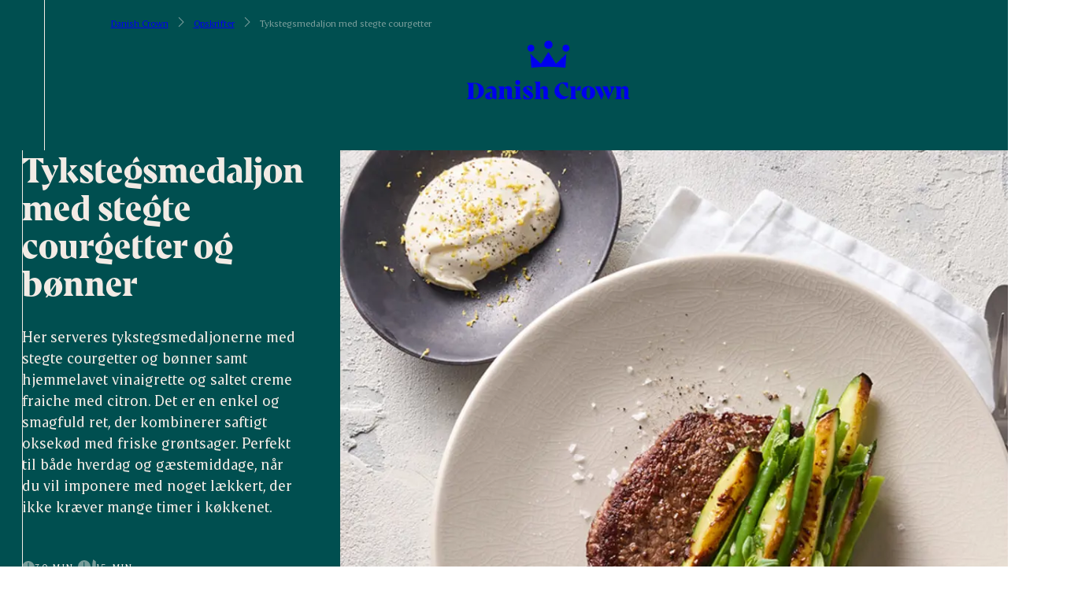

--- FILE ---
content_type: text/html;charset=utf-8
request_url: https://www.danishcrown.com/da-dk/opskrifter/tykstegsmedaljon-med-stegte-courgetter/
body_size: 493068
content:
<!DOCTYPE html><html><head><meta charset="utf-8"><meta name="viewport" content="width=device-width, initial-scale=1"><script type="importmap">{"imports":{"#entry":"/_nuxt/YtAkJFT2.js"}}</script><title>Tykstegsmedaljon med stegte courgetter og bønner - Danish Crown</title><script id="CookieConsent" src="https://policy.app.cookieinformation.com/uc.js" data-culture="DA" data-gcm-version="2.0" type="text/javascript" data-hid="CookieInformation"></script><style hid="theme-configuration" type="text/css">:root {--theme-layout-margin--sm: 16px;--theme-layout-margin--md: 46px;--theme-layout-margin--lg: 49px;--theme-layout-margin: clamp(16px, -3.231px + 5.128vw, 46px);--theme-layout-gutter--sm: 16px;--theme-layout-gutter--md: 20px;--theme-layout-gutter--lg: 20px;--theme-layout-gutter: clamp(16px, 13.436px + 0.684vw, 20px);--theme-layout-max: 1920px;--theme-fontSize-display-lg--sm: 3.25rem;--theme-fontSize-display-lg--md: 5.5rem;--theme-fontSize-display-lg--lg: 7.25rem;--theme-fontSize-display-lg: clamp(3.25rem, 7.308rem + 6.154vw - 88px, 11rem - 88px);--theme-fontSize-display-md--sm: 2.75rem;--theme-fontSize-display-md--md: 4rem;--theme-fontSize-display-md--lg: 6rem;--theme-fontSize-display-md: clamp(2.75rem, 5.949rem + 3.419vw - 64px, 8rem - 64px);--theme-fontSize-display-sm--sm: 2.25rem;--theme-fontSize-display-sm--md: 3.5rem;--theme-fontSize-display-sm--lg: 4.5rem;--theme-fontSize-display-sm: clamp(2.25rem, 4.949rem + 3.419vw - 56px, 7rem - 56px);--theme-fontSize-header-lg--sm: 2rem;--theme-fontSize-header-lg--md: 2.75rem;--theme-fontSize-header-lg--lg: 3.75rem;--theme-fontSize-header-lg: clamp(2rem, 4.269rem + 2.051vw - 44px, 5.5rem - 44px);--theme-fontSize-header-lg-small--sm: 2rem;--theme-fontSize-header-lg-small--md: 2.5rem;--theme-fontSize-header-lg-small--lg: 3.25rem;--theme-fontSize-header-lg-small: clamp(2rem, 4.18rem + 1.368vw - 40px, 5rem - 40px);--theme-fontSize-header-md--sm: 1.75rem;--theme-fontSize-header-md--md: 2.25rem;--theme-fontSize-header-md--lg: 2.75rem;--theme-fontSize-header-md: clamp(1.75rem, 3.68rem + 1.368vw - 36px, 4.5rem - 36px);--theme-fontSize-header-md-small--sm: 1.75rem;--theme-fontSize-header-md-small--md: 2rem;--theme-fontSize-header-md-small--lg: 2.625rem;--theme-fontSize-header-md-small: clamp(1.75rem, 3.59rem + 0.684vw - 32px, 4rem - 32px);--theme-fontSize-header-sm--sm: 1.5rem;--theme-fontSize-header-sm--md: 1.5rem;--theme-fontSize-header-sm--lg: 2rem;--theme-fontSize-header-sm: 1.5rem;--theme-fontSize-header-xs--sm: 1.25rem;--theme-fontSize-header-xs--md: 1.5rem;--theme-fontSize-header-xs--lg: 1.75rem;--theme-fontSize-header-xs: clamp(1.25rem, 2.59rem + 0.684vw - 24px, 3rem - 24px);--theme-fontSize-header-xxs--sm: 1.125rem;--theme-fontSize-header-xxs--md: 1.25rem;--theme-fontSize-header-xxs--lg: 1.5rem;--theme-fontSize-header-xxs: clamp(1.125rem, 2.295rem + 0.342vw - 20px, 2.5rem - 20px);--theme-fontSize-lead-lg--sm: 1.125rem;--theme-fontSize-lead-lg--md: 1.5rem;--theme-fontSize-lead-lg--lg: 1.75rem;--theme-fontSize-lead-lg: clamp(1.125rem, 2.385rem + 1.026vw - 24px, 3rem - 24px);--theme-fontSize-lead-md--sm: 1rem;--theme-fontSize-lead-md--md: 1.375rem;--theme-fontSize-lead-md--lg: 1.5rem;--theme-fontSize-lead-md: clamp(1rem, 2.135rem + 1.026vw - 22px, 2.75rem - 22px);--theme-fontSize-body-lg--sm: 1rem;--theme-fontSize-body-lg--md: 1.125rem;--theme-fontSize-body-lg--lg: 1.25rem;--theme-fontSize-body-lg: clamp(1rem, 2.045rem + 0.342vw - 18px, 2.25rem - 18px);--theme-fontSize-body-md--sm: 1rem;--theme-fontSize-body-md--md: 1rem;--theme-fontSize-body-md--lg: 1.125rem;--theme-fontSize-body-md: 1rem;--theme-fontSize-body-sm--sm: 0.875rem;--theme-fontSize-body-sm--md: 0.875rem;--theme-fontSize-body-sm--lg: 1rem;--theme-fontSize-body-sm: 0.875rem;--theme-fontSize-caption-md--sm: 0.875rem;--theme-fontSize-caption-md--md: 0.875rem;--theme-fontSize-caption-md--lg: 1rem;--theme-fontSize-caption-md: 0.875rem;--theme-fontSize-label-sm--sm: 0.875rem;--theme-fontSize-label-sm--md: 0.875rem;--theme-fontSize-label-sm--lg: 1rem;--theme-fontSize-label-sm: 0.875rem;--theme-fontSize-caption-md-caps--sm: 0.875rem;--theme-fontSize-caption-md-caps--md: 0.875rem;--theme-fontSize-caption-md-caps--lg: 1rem;--theme-fontSize-caption-md-caps: 0.875rem;--theme-fontSize-caption-sm-caps--sm: 0.75rem;--theme-fontSize-caption-sm-caps--md: 0.75rem;--theme-fontSize-caption-sm-caps--lg: 0.75rem;--theme-fontSize-caption-sm-caps: 0.75rem;--theme-fontSize-caption-sm-regular--sm: 0.75rem;--theme-fontSize-caption-sm-regular--md: 0.75rem;--theme-fontSize-caption-sm-regular--lg: 0.75rem;--theme-fontSize-caption-sm-regular: 0.75rem;--theme-fontSize-accordion-header--sm: 1rem;--theme-fontSize-accordion-header--md: 1.125rem;--theme-fontSize-accordion-header--lg: 1.375rem;--theme-fontSize-accordion-header: clamp(1rem, 2.045rem + 0.342vw - 18px, 2.25rem - 18px);--theme-letterSpacing-display-lg--sm: 0em;--theme-letterSpacing-display-lg--md: 0em;--theme-letterSpacing-display-lg--lg: 0em;--theme-letterSpacing-display-lg: 0em;--theme-letterSpacing-display-md--sm: 0em;--theme-letterSpacing-display-md--md: 0em;--theme-letterSpacing-display-md--lg: 0em;--theme-letterSpacing-display-md: 0em;--theme-letterSpacing-display-sm--sm: 0em;--theme-letterSpacing-display-sm--md: 0em;--theme-letterSpacing-display-sm--lg: 0em;--theme-letterSpacing-display-sm: 0em;--theme-letterSpacing-header-lg--sm: 0em;--theme-letterSpacing-header-lg--md: 0em;--theme-letterSpacing-header-lg--lg: 0em;--theme-letterSpacing-header-lg: 0em;--theme-letterSpacing-header-lg-small--sm: 0em;--theme-letterSpacing-header-lg-small--md: 0em;--theme-letterSpacing-header-lg-small--lg: 0em;--theme-letterSpacing-header-lg-small: 0em;--theme-letterSpacing-header-md--sm: 0em;--theme-letterSpacing-header-md--md: 0em;--theme-letterSpacing-header-md--lg: 0em;--theme-letterSpacing-header-md: 0em;--theme-letterSpacing-header-md-small--sm: 0em;--theme-letterSpacing-header-md-small--md: 0em;--theme-letterSpacing-header-md-small--lg: 0em;--theme-letterSpacing-header-md-small: 0em;--theme-letterSpacing-header-sm--sm: 0em;--theme-letterSpacing-header-sm--md: 0em;--theme-letterSpacing-header-sm--lg: 0em;--theme-letterSpacing-header-sm: 0em;--theme-letterSpacing-header-xs--sm: 0em;--theme-letterSpacing-header-xs--md: 0em;--theme-letterSpacing-header-xs--lg: 0em;--theme-letterSpacing-header-xs: 0em;--theme-letterSpacing-header-xxs--sm: 0em;--theme-letterSpacing-header-xxs--md: 0em;--theme-letterSpacing-header-xxs--lg: 0em;--theme-letterSpacing-header-xxs: 0em;--theme-letterSpacing-lead-lg--sm: 0em;--theme-letterSpacing-lead-lg--md: 0em;--theme-letterSpacing-lead-lg--lg: 0em;--theme-letterSpacing-lead-lg: 0em;--theme-letterSpacing-lead-md--sm: 0em;--theme-letterSpacing-lead-md--md: 0em;--theme-letterSpacing-lead-md--lg: 0em;--theme-letterSpacing-lead-md: 0em;--theme-letterSpacing-body-lg--sm: 0em;--theme-letterSpacing-body-lg--md: 0em;--theme-letterSpacing-body-lg--lg: 0em;--theme-letterSpacing-body-lg: 0em;--theme-letterSpacing-body-md--sm: 0em;--theme-letterSpacing-body-md--md: 0em;--theme-letterSpacing-body-md--lg: 0em;--theme-letterSpacing-body-md: 0em;--theme-letterSpacing-body-sm--sm: 0em;--theme-letterSpacing-body-sm--md: 0em;--theme-letterSpacing-body-sm--lg: 0em;--theme-letterSpacing-body-sm: 0em;--theme-letterSpacing-caption-md--sm: 0.15em;--theme-letterSpacing-caption-md--md: 0.15em;--theme-letterSpacing-caption-md--lg: 0.15em;--theme-letterSpacing-caption-md: 0.15em;--theme-letterSpacing-label-sm--sm: 0em;--theme-letterSpacing-label-sm--md: 0em;--theme-letterSpacing-label-sm--lg: 0em;--theme-letterSpacing-label-sm: 0em;--theme-letterSpacing-caption-md-caps--sm: 0.11em;--theme-letterSpacing-caption-md-caps--md: 0.11em;--theme-letterSpacing-caption-md-caps--lg: 0.14em;--theme-letterSpacing-caption-md-caps: 0.11em;--theme-letterSpacing-caption-sm-caps--sm: 0.18em;--theme-letterSpacing-caption-sm-caps--md: 0.18em;--theme-letterSpacing-caption-sm-caps--lg: 0.18em;--theme-letterSpacing-caption-sm-caps: 0.18em;--theme-letterSpacing-caption-sm-regular--sm: 0em;--theme-letterSpacing-caption-sm-regular--md: 0em;--theme-letterSpacing-caption-sm-regular--lg: 0em;--theme-letterSpacing-caption-sm-regular: 0em;--theme-letterSpacing-accordion-header--sm: 0em;--theme-letterSpacing-accordion-header--md: 0em;--theme-letterSpacing-accordion-header--lg: 0em;--theme-letterSpacing-accordion-header: 0em;--theme-lineHeight-display-lg--sm: 1.15;--theme-lineHeight-display-lg--md: 1.15;--theme-lineHeight-display-lg--lg: 1.15;--theme-lineHeight-display-lg: 1.15;--theme-lineHeight-display-md--sm: 1.15;--theme-lineHeight-display-md--md: 1.15;--theme-lineHeight-display-md--lg: 1.15;--theme-lineHeight-display-md: 1.15;--theme-lineHeight-display-sm--sm: 1.15;--theme-lineHeight-display-sm--md: 1.15;--theme-lineHeight-display-sm--lg: 1.15;--theme-lineHeight-display-sm: 1.15;--theme-lineHeight-header-lg--sm: 1.1;--theme-lineHeight-header-lg--md: 1.1;--theme-lineHeight-header-lg--lg: 1.1;--theme-lineHeight-header-lg: 1.1;--theme-lineHeight-header-lg-small--sm: 1.1;--theme-lineHeight-header-lg-small--md: 1.1;--theme-lineHeight-header-lg-small--lg: 1.1;--theme-lineHeight-header-lg-small: 1.1;--theme-lineHeight-header-md--sm: 1.1;--theme-lineHeight-header-md--md: 1.1;--theme-lineHeight-header-md--lg: 1.1;--theme-lineHeight-header-md: 1.1;--theme-lineHeight-header-md-small--sm: 1.1;--theme-lineHeight-header-md-small--md: 1.1;--theme-lineHeight-header-md-small--lg: 1.1;--theme-lineHeight-header-md-small: 1.1;--theme-lineHeight-header-sm--sm: 1.1;--theme-lineHeight-header-sm--md: 1.1;--theme-lineHeight-header-sm--lg: 1.1;--theme-lineHeight-header-sm: 1.1;--theme-lineHeight-header-xs--sm: 1.3;--theme-lineHeight-header-xs--md: 1.3;--theme-lineHeight-header-xs--lg: 1.3;--theme-lineHeight-header-xs: 1.3;--theme-lineHeight-header-xxs--sm: 1.1;--theme-lineHeight-header-xxs--md: 1.1;--theme-lineHeight-header-xxs--lg: 1.1;--theme-lineHeight-header-xxs: 1.1;--theme-lineHeight-lead-lg--sm: 1.3;--theme-lineHeight-lead-lg--md: 1.3;--theme-lineHeight-lead-lg--lg: 1.3;--theme-lineHeight-lead-lg: 1.3;--theme-lineHeight-lead-md--sm: 1.3;--theme-lineHeight-lead-md--md: 1.3;--theme-lineHeight-lead-md--lg: 1.3;--theme-lineHeight-lead-md: 1.3;--theme-lineHeight-body-lg--sm: 1.45;--theme-lineHeight-body-lg--md: 1.45;--theme-lineHeight-body-lg--lg: 1.4;--theme-lineHeight-body-lg: 1.45;--theme-lineHeight-body-md--sm: 1.45;--theme-lineHeight-body-md--md: 1.45;--theme-lineHeight-body-md--lg: 1.4;--theme-lineHeight-body-md: 1.45;--theme-lineHeight-body-sm--sm: 1.45;--theme-lineHeight-body-sm--md: 1.45;--theme-lineHeight-body-sm--lg: 1.4;--theme-lineHeight-body-sm: 1.45;--theme-lineHeight-caption-md--sm: 1.2;--theme-lineHeight-caption-md--md: 1.2;--theme-lineHeight-caption-md--lg: 1.2;--theme-lineHeight-caption-md: 1.2;--theme-lineHeight-label-sm--sm: 1;--theme-lineHeight-label-sm--md: 1;--theme-lineHeight-label-sm--lg: 1;--theme-lineHeight-label-sm: 1;--theme-lineHeight-caption-md-caps--sm: 1.2;--theme-lineHeight-caption-md-caps--md: 1.2;--theme-lineHeight-caption-md-caps--lg: 1.2;--theme-lineHeight-caption-md-caps: 1.2;--theme-lineHeight-caption-sm-caps--sm: 1.4;--theme-lineHeight-caption-sm-caps--md: 1.4;--theme-lineHeight-caption-sm-caps--lg: 1.4;--theme-lineHeight-caption-sm-caps: 1.4;--theme-lineHeight-caption-sm-regular--sm: 1.2;--theme-lineHeight-caption-sm-regular--md: 1.2;--theme-lineHeight-caption-sm-regular--lg: 1.2;--theme-lineHeight-caption-sm-regular: 1.2;--theme-lineHeight-accordion-header--sm: 1.4;--theme-lineHeight-accordion-header--md: 1.4;--theme-lineHeight-accordion-header--lg: 1.4;--theme-lineHeight-accordion-header: 1.4;--theme-spacing-2xs--sm: 4px;--theme-spacing-2xs--md: 8px;--theme-spacing-2xs--lg: 12px;--theme-spacing-2xs: clamp(4px, 1.436px + 0.684vw, 8px);--theme-spacing-xs--sm: 12px;--theme-spacing-xs--md: 16px;--theme-spacing-xs--lg: 20px;--theme-spacing-xs: clamp(12px, 9.436px + 0.684vw, 16px);--theme-spacing-sm--sm: 18px;--theme-spacing-sm--md: 24px;--theme-spacing-sm--lg: 32px;--theme-spacing-sm: clamp(18px, 14.154px + 1.026vw, 24px);--theme-spacing-md--sm: 25px;--theme-spacing-md--md: 35px;--theme-spacing-md--lg: 45px;--theme-spacing-md: clamp(25px, 18.59px + 1.709vw, 35px);--theme-spacing-md2--sm: 32px;--theme-spacing-md2--md: 48px;--theme-spacing-md2--lg: 64px;--theme-spacing-md2: clamp(32px, 21.744px + 2.735vw, 48px);--theme-spacing-lg--sm: 48px;--theme-spacing-lg--md: 64px;--theme-spacing-lg--lg: 84px;--theme-spacing-lg: clamp(48px, 37.744px + 2.735vw, 64px);--theme-spacing-xl--sm: 60px;--theme-spacing-xl--md: 80px;--theme-spacing-xl--lg: 112px;--theme-spacing-xl: clamp(60px, 47.179px + 3.419vw, 80px);--theme-spacing-menu--sm: 56px;--theme-spacing-menu--md: 72px;--theme-spacing-menu--lg: 72px;--theme-spacing-menu: clamp(56px, 45.744px + 2.735vw, 72px);--theme-borderRadius-sm--sm: 10px;--theme-borderRadius-sm--md: 10px;--theme-borderRadius-sm--lg: 10px;--theme-borderRadius-sm: 10px;--theme-borderRadius-md--sm: 12px;--theme-borderRadius-md--md: 14px;--theme-borderRadius-md--lg: 16px;--theme-borderRadius-md: clamp(12px, 10.718px + 0.342vw, 14px);--theme-borderRadius-lg--sm: 12px;--theme-borderRadius-lg--md: 24px;--theme-borderRadius-lg--lg: 32px;--theme-borderRadius-lg: clamp(12px, 4.308px + 2.051vw, 24px);}@media screen and (min-width: 60em) {:root {--theme-layout-margin: clamp(46px, 43px + 0.313vw, 49px);--theme-fontSize-display-lg: clamp(11rem - 88px, 9.25rem + 2.917vw - 88px, 7.25rem);--theme-fontSize-display-md: clamp(8rem - 64px, 6rem + 3.333vw - 64px, 6rem);--theme-fontSize-display-sm: clamp(7rem - 56px, 6rem + 1.667vw - 56px, 4.5rem);--theme-fontSize-header-lg: clamp(5.5rem - 44px, 4.5rem + 1.667vw - 44px, 3.75rem);--theme-fontSize-header-lg-small: clamp(5rem - 40px, 4.25rem + 1.25vw - 40px, 3.25rem);--theme-fontSize-header-md: clamp(4.5rem - 36px, 4rem + 0.833vw - 36px, 2.75rem);--theme-fontSize-header-md-small: clamp(4rem - 32px, 3.375rem + 1.042vw - 32px, 2.625rem);--theme-fontSize-header-sm: clamp(3rem - 24px, 2.5rem + 0.833vw - 24px, 2rem);--theme-fontSize-header-xs: clamp(3rem - 24px, 2.75rem + 0.417vw - 24px, 1.75rem);--theme-fontSize-header-xxs: clamp(2.5rem - 20px, 2.25rem + 0.417vw - 20px, 1.5rem);--theme-fontSize-lead-lg: clamp(3rem - 24px, 2.75rem + 0.417vw - 24px, 1.75rem);--theme-fontSize-lead-md: clamp(2.75rem - 22px, 2.625rem + 0.208vw - 22px, 1.5rem);--theme-fontSize-body-lg: clamp(2.25rem - 18px, 2.125rem + 0.208vw - 18px, 1.25rem);--theme-fontSize-body-md: clamp(2rem - 16px, 1.875rem + 0.208vw - 16px, 1.125rem);--theme-fontSize-body-sm: clamp(1.75rem - 14px, 1.625rem + 0.208vw - 14px, 1rem);--theme-fontSize-caption-md: clamp(1.75rem - 14px, 1.625rem + 0.208vw - 14px, 1rem);--theme-fontSize-label-sm: clamp(1.75rem - 14px, 1.625rem + 0.208vw - 14px, 1rem);--theme-fontSize-caption-md-caps: clamp(1.75rem - 14px, 1.625rem + 0.208vw - 14px, 1rem);--theme-fontSize-accordion-header: clamp(2.25rem - 18px, 2rem + 0.417vw - 18px, 1.375rem);--theme-spacing-2xs: clamp(8px, 4px + 0.417vw, 12px);--theme-spacing-xs: clamp(16px, 12px + 0.417vw, 20px);--theme-spacing-sm: clamp(24px, 16px + 0.833vw, 32px);--theme-spacing-md: clamp(35px, 25px + 1.042vw, 45px);--theme-spacing-md2: clamp(48px, 32px + 1.667vw, 64px);--theme-spacing-lg: clamp(64px, 44px + 2.083vw, 84px);--theme-spacing-xl: clamp(80px, 48px + 3.333vw, 112px);--theme-borderRadius-md: clamp(14px, 12px + 0.208vw, 16px);--theme-borderRadius-lg: clamp(24px, 16px + 0.833vw, 32px);}}@media screen and (min-width: 90em) {:root {--theme-letterSpacing-caption-md-caps: 0.14em;--theme-lineHeight-body-lg: 1.4;--theme-lineHeight-body-md: 1.4;--theme-lineHeight-body-sm: 1.4;}}</style><style type="text/css">
		.theme-teal {
			--current-color: #004f50;
			--current-color-rgb: 0,79,80;
			--current-primary: #f2ebe5;
			--current-primary-rgb: 242,235,229;
			--current-secondary: #a0c696;
			--current-secondary-rgb: 160,198,150;
			--current-tertiary: #005151;
			--current-tertiary-rgb: 0,81,81;
		}
		
		.theme-blue-green-v2 {
			--current-color: #004f50;
			--current-color-rgb: 0,79,80;
			--current-primary: #f2ebe5;
			--current-primary-rgb: 242,235,229;
			--current-secondary: #cec2b0;
			--current-secondary-rgb: 206,194,176;
			--current-tertiary: #005151;
			--current-tertiary-rgb: 0,81,81;
		}
		
		.theme-blue-green--blue-green {
			--current-color: #004f50;
			--current-color-rgb: 0,79,80;
			--current-primary: #f2ebe5;
			--current-primary-rgb: 242,235,229;
			--current-secondary: #617c7c;
			--current-secondary-rgb: 97,124,124;
			--current-tertiary: undefined;
			--current-tertiary-rgb: undefined;
		}
		
		.theme-red {
			--current-color: #e74118;
			--current-color-rgb: 231,65,24;
			--current-primary: #ffffff;
			--current-primary-rgb: 255,255,255;
			--current-secondary: #000000;
			--current-secondary-rgb: 0,0,0;
			--current-tertiary: #000000;
			--current-tertiary-rgb: 0,0,0;
		}
		
		.theme-dark-grey {
			--current-color: #575656;
			--current-color-rgb: 87,86,86;
			--current-primary: #ffffff;
			--current-primary-rgb: 255,255,255;
			--current-secondary: #cec2b0;
			--current-secondary-rgb: 206,194,176;
			--current-tertiary: undefined;
			--current-tertiary-rgb: undefined;
		}
		
		.theme-sand {
			--current-color: #d9caad;
			--current-color-rgb: 217,202,173;
			--current-primary: #004f50;
			--current-primary-rgb: 0,79,80;
			--current-secondary: #ffffff;
			--current-secondary-rgb: 255,255,255;
			--current-tertiary: #ffffff;
			--current-tertiary-rgb: 255,255,255;
		}
		
		.theme-footer {
			--current-color: #f8f6f3;
			--current-color-rgb: 248,246,243;
			--current-primary: #125251;
			--current-primary-rgb: 18,82,81;
			--current-secondary: #125251;
			--current-secondary-rgb: 18,82,81;
			--current-tertiary: undefined;
			--current-tertiary-rgb: undefined;
		}
		
		.theme-blackforbrands {
			--current-color: #ffffff;
			--current-color-rgb: 255,255,255;
			--current-primary: #004f50;
			--current-primary-rgb: 0,79,80;
			--current-secondary: #b2b2b2;
			--current-secondary-rgb: 178,178,178;
			--current-tertiary: #ffffff;
			--current-tertiary-rgb: 255,255,255;
		}
		
		.theme-white--black {
			--current-color: #ffffff;
			--current-color-rgb: 255,255,255;
			--current-primary: #000000;
			--current-primary-rgb: 0,0,0;
			--current-secondary: #e74118;
			--current-secondary-rgb: 231,65,24;
			--current-tertiary: undefined;
			--current-tertiary-rgb: undefined;
		}
		
		.theme-white--teal {
			--current-color: #ffffff;
			--current-color-rgb: 255,255,255;
			--current-primary: #004f50;
			--current-primary-rgb: 0,79,80;
			--current-secondary: #000000;
			--current-secondary-rgb: 0,0,0;
			--current-tertiary: #ffffff;
			--current-tertiary-rgb: 255,255,255;
		}
		
		.theme-white--red {
			--current-color: #ffffff;
			--current-color-rgb: 255,255,255;
			--current-primary: #e74118;
			--current-primary-rgb: 231,65,24;
			--current-secondary: #000000;
			--current-secondary-rgb: 0,0,0;
			--current-tertiary: undefined;
			--current-tertiary-rgb: undefined;
		}
		
		.theme-white--sand {
			--current-color: #ffffff;
			--current-color-rgb: 255,255,255;
			--current-primary: #d9caad;
			--current-primary-rgb: 217,202,173;
			--current-secondary: #005151;
			--current-secondary-rgb: 0,81,81;
			--current-tertiary: undefined;
			--current-tertiary-rgb: undefined;
		}
		
		.theme-contacts {
			--current-color: #ffffff;
			--current-color-rgb: 255,255,255;
			--current-primary: #004f50;
			--current-primary-rgb: 0,79,80;
			--current-secondary: #e74118;
			--current-secondary-rgb: 231,65,24;
			--current-tertiary: #cec2b0;
			--current-tertiary-rgb: 206,194,176;
		}
		
		.theme-test-test-test {
			--current-color: #ffffff;
			--current-color-rgb: 255,255,255;
			--current-primary: #ffffff;
			--current-primary-rgb: 255,255,255;
			--current-secondary: #ffffff;
			--current-secondary-rgb: 255,255,255;
			--current-tertiary: #000000;
			--current-tertiary-rgb: 0,0,0;
		}
		
		.theme-light-green--green {
			--current-color: #a0c696;
			--current-color-rgb: 160,198,150;
			--current-primary: #004f50;
			--current-primary-rgb: 0,79,80;
			--current-secondary: #000000;
			--current-secondary-rgb: 0,0,0;
			--current-tertiary: #ffffff;
			--current-tertiary-rgb: 255,255,255;
		}
		
		.theme-tulip-international {
			--current-color: #ffffff;
			--current-color-rgb: 255,255,255;
			--current-primary: #33647e;
			--current-primary-rgb: 51,100,126;
			--current-secondary: #ffcd00;
			--current-secondary-rgb: 255,205,0;
			--current-tertiary: #ffffff;
			--current-tertiary-rgb: 255,255,255;
		}
		
		.theme-tulip-international-top {
			--current-color: #33647e;
			--current-color-rgb: 51,100,126;
			--current-primary: #ffffff;
			--current-primary-rgb: 255,255,255;
			--current-secondary: #ffffff;
			--current-secondary-rgb: 255,255,255;
			--current-tertiary: #ffffff;
			--current-tertiary-rgb: 255,255,255;
		}
		
		.theme-brand-dark-red {
			--current-color: #ffffff;
			--current-color-rgb: 255,255,255;
			--current-primary: #621e30;
			--current-primary-rgb: 98,30,48;
			--current-secondary: #621e30;
			--current-secondary-rgb: 98,30,48;
			--current-tertiary: #ffffff;
			--current-tertiary-rgb: 255,255,255;
		}
		
		.theme-brand-green-blue {
			--current-color: #ffffff;
			--current-color-rgb: 255,255,255;
			--current-primary: #1c4224;
			--current-primary-rgb: 28,66,36;
			--current-secondary: #61abbf;
			--current-secondary-rgb: 97,171,191;
			--current-tertiary: #ffffff;
			--current-tertiary-rgb: 255,255,255;
		}
		
		.theme-brand-grey-blue-cards {
			--current-color: #ffffff;
			--current-color-rgb: 255,255,255;
			--current-primary: #33647e;
			--current-primary-rgb: 51,100,126;
			--current-secondary: #ffffff;
			--current-secondary-rgb: 255,255,255;
			--current-tertiary: #ffffff;
			--current-tertiary-rgb: 255,255,255;
		}
		
		.theme-brandoverview {
			--current-color: #b2b2b2;
			--current-color-rgb: 178,178,178;
			--current-primary: #ffffff;
			--current-primary-rgb: 255,255,255;
			--current-secondary: #b2b2b2;
			--current-secondary-rgb: 178,178,178;
			--current-tertiary: #b2b2b2;
			--current-tertiary-rgb: 178,178,178;
		}
		
		.theme-heroSliderWhite {
			--current-color: #ffffff;
			--current-color-rgb: 255,255,255;
			--current-primary: #ffffff;
			--current-primary-rgb: 255,255,255;
			--current-secondary: undefined;
			--current-secondary-rgb: undefined;
			--current-tertiary: undefined;
			--current-tertiary-rgb: undefined;
		}
		</style><style type="text/css">
		.transition-1276-da-dk-theme-brand-all {
			--current-color: #2e7342;
			--current-color-rgb: 46,115,66;
			--current-primary: #ffffff;
			--current-primary-rgb: 255,255,255;
			--current-secondary: #1c4224;
			--current-secondary-rgb: 28,66,36;
			--current-tertiary: #61abbf;
			--current-tertiary-rgb: 97,171,191;
		}
		
		.transition-1284-da-dk-theme-brand-light-green-background {
			--current-color: #75980e;
			--current-color-rgb: 117,152,14;
			--current-primary: #ffffff;
			--current-primary-rgb: 255,255,255;
			--current-secondary: #295034;
			--current-secondary-rgb: 41,80,52;
			--current-tertiary: #000000;
			--current-tertiary-rgb: 0,0,0;
		}
		
		.transition-1689-da-dk-theme-sand {
			--current-color: #333333;
			--current-color-rgb: 51,51,51;
			--current-primary: #ffffff;
			--current-primary-rgb: 255,255,255;
			--current-secondary: #708b6f;
			--current-secondary-rgb: 112,139,111;
			--current-tertiary: #708b6f;
			--current-tertiary-rgb: 112,139,111;
		}
		
		.transition-1740-da-dk-theme-brand-blue {
			--current-color: #859ec1;
			--current-color-rgb: 133,158,193;
			--current-primary: #000000;
			--current-primary-rgb: 0,0,0;
			--current-secondary: #ffffff;
			--current-secondary-rgb: 255,255,255;
			--current-tertiary: #ffffff;
			--current-tertiary-rgb: 255,255,255;
		}
		
		.transition-1739-da-dk-theme-sand {
			--current-color: #d8a84f;
			--current-color-rgb: 216,168,79;
			--current-primary: #ffffff;
			--current-primary-rgb: 255,255,255;
			--current-secondary: #ffffff;
			--current-secondary-rgb: 255,255,255;
			--current-tertiary: #d8a84f;
			--current-tertiary-rgb: 216,168,79;
		}
		
		.transition-1737-da-dk-theme-brand-brun {
			--current-color: #685f57;
			--current-color-rgb: 104,95,87;
			--current-primary: #f2eae5;
			--current-primary-rgb: 242,234,229;
			--current-secondary: #f5492b;
			--current-secondary-rgb: 245,73,43;
			--current-tertiary: #000000;
			--current-tertiary-rgb: 0,0,0;
		}
		
		.transition-1736-da-dk-theme-brand-green {
			--current-color: #3c5e5e;
			--current-color-rgb: 60,94,94;
			--current-primary: #ffffff;
			--current-primary-rgb: 255,255,255;
			--current-secondary: #e4dbd4;
			--current-secondary-rgb: 228,219,212;
			--current-tertiary: #000000;
			--current-tertiary-rgb: 0,0,0;
		}
		
		.transition-1734-da-dk-theme-brand-lilac--orange-details {
			--current-color: #8d545b;
			--current-color-rgb: 141,84,91;
			--current-primary: #ffffff;
			--current-primary-rgb: 255,255,255;
			--current-secondary: #faa759;
			--current-secondary-rgb: 250,167,89;
			--current-tertiary: #1b1b1b;
			--current-tertiary-rgb: 27,27,27;
		}
		
		.transition-1733-da-dk-theme-brand-light-blue {
			--current-color: #123982;
			--current-color-rgb: 18,57,130;
			--current-primary: #ffffff;
			--current-primary-rgb: 255,255,255;
			--current-secondary: #00205b;
			--current-secondary-rgb: 0,32,91;
			--current-tertiary: #000000;
			--current-tertiary-rgb: 0,0,0;
		}
		
		.transition-1732-da-dk-theme-brand-dark-blue {
			--current-color: #33647e;
			--current-color-rgb: 51,100,126;
			--current-primary: #ffffff;
			--current-primary-rgb: 255,255,255;
			--current-secondary: #ffcd00;
			--current-secondary-rgb: 255,205,0;
			--current-tertiary: #000000;
			--current-tertiary-rgb: 0,0,0;
		}
		
		.transition-2213-da-dk-theme-brand-lysegrn {
			--current-color: #95c493;
			--current-color-rgb: 149,196,147;
			--current-primary: #000000;
			--current-primary-rgb: 0,0,0;
			--current-secondary: #ffffff;
			--current-secondary-rgb: 255,255,255;
			--current-tertiary: #ffffff;
			--current-tertiary-rgb: 255,255,255;
		}
		
		.transition-1108-da-dk-theme-teal {
			--current-color: #004f50;
			--current-color-rgb: 0,79,80;
			--current-primary: #f2ebe5;
			--current-primary-rgb: 242,235,229;
			--current-secondary: #a0c696;
			--current-secondary-rgb: 160,198,150;
			--current-tertiary: #005151;
			--current-tertiary-rgb: 0,81,81;
		}
		</style><style type="text/css" data-hid="main-font-styles">
		:root {
			--headline-font-family: "DanishCrownDisplay", 'sans-serif';
			--headline-font-size-multiplier: 1;
			--headline-line-height-multiplier: 1;

			--text-font-family: "DanishCrownText", 'sans-serif';
			--text-font-size-multiplier: 1;
			--text-line-height-multiplier: 1;

			--third-font-family: "DanishCrownDisplay", 'sans-serif';
			--third-font-size-multiplier: 1;
			--third-line-height-multiplier: 1;
		}
		</style><link rel="stylesheet" href="/fonts/danishcrowndisplay.css"><link rel="stylesheet" href="/fonts/danishcrowntext.css"><link rel="stylesheet" href="/fonts/danishcrowndisplay.css"><style>.l-default .main-area{padding-top:120px}@media (min-width:60em){.l-default .main-area{padding-top:0!important;width:var(--visual-viewport-width)!important}}.t-page-enter-active{transition-duration:.3s}.t-page-enter-active .c-page,.t-page-enter-active .c-site-footer,.t-page-enter-active .c-site-navigation-mobile__nav{transition:filter .4s ease-in-out}.t-page-enter-active .c-site-navigation{pointer-events:none}.t-page-leave-active{transition-duration:.3s}.t-page-leave-active .c-page,.t-page-leave-active .c-site-footer,.t-page-leave-active .c-site-navigation-mobile__nav{transition:filter .2s ease-in-out}.t-page-leave-active .c-site-navigation{pointer-events:none}.t-page-enter-from .c-page,.t-page-enter-from .c-site-footer,.t-page-enter-from .c-site-navigation-mobile__nav{filter:brightness(80%)}.t-page-leave-to .c-page,.t-page-leave-to .c-site-footer,.t-page-leave-to .c-site-navigation-mobile__nav{filter:brightness(50%)}body:has(.t-page-enter-active) .c-page-transition{animation:t-page-transition--enter forwards var(--ease-slow);animation-duration:.3s;display:flex}body:has(.t-page-leave-active){overflow-x:hidden}body:has(.t-page-leave-active) .c-page-transition{animation:t-page-transition--leave forwards var(--ease-slow);animation-duration:.3s;clip-path:inset(100% 0 0 0);display:flex}@media (min-width:60em){body:has(.t-page-leave-active) .c-page-transition__static-logo{display:grid!important}}body:has(.c-page-transition__part-2) .t-page-leave-active{transition-duration:.4s!important}body:has(.c-page-transition__part-2) .t-page-enter-active{transition-duration:1.2s!important}body:has(.c-page-transition__part-2) .t-page-enter-active .c-page,body:has(.c-page-transition__part-2) .t-page-enter-active .c-site-footer,body:has(.c-page-transition__part-2) .t-page-enter-active .c-site-navigation-mobile__nav{transition:filter .4s ease-in-out .4s!important}body:has(.c-page-transition__part-2) .c-page-transition{animation-duration:.4s!important}@keyframes t-page-transition--leave{0%{clip-path:inset(100% 0 0 0)}to{clip-path:inset(0 0 0 0)}}@keyframes t-page-transition--enter{0%{clip-path:inset(0 0 0 0)}to{clip-path:inset(0 0 100% 0)}}body:has(.t-page-enter-active){overflow-x:hidden}body:has(.t-page-enter-active) .c-page-transition__part-2{animation:t-page-transition-part-2--enter .8s forwards var(--ease-slow);clip-path:inset(100% 0 0 0);display:flex}@media (min-width:60em){body:has(.t-page-enter-active) .c-page-transition__part-2 .c-page-transition__part-2-logo{animation:t-page-transition-part-2-logo--enter .65s forwards var(--ease-slow)}}@keyframes t-page-transition-part-2--enter{0%{clip-path:inset(100% 0 0 0)}50%{clip-path:inset(0 0 0 0)}to{clip-path:inset(0 0 100% 0)}}@keyframes t-page-transition-part-2-logo--enter{0%{opacity:0;transform:translateY(100vh)}to{opacity:1;transform:translateY(0)}}</style><style>@media (max-width:59.99em){.c-page{position:relative}.c-page:before{background-color:var(--current-color);bottom:100%;content:"";height:200px;left:0;position:absolute;width:100%}}.fontBrand{font-family:var(--text-font-family)}.text-caption-md-caps{font-family:var(--third-font-family),var(--text-font-family)!important;--current-font-multiplier:var(--third-font-size-multiplier);font-weight:700}.c-page h1,.c-page h2,.c-page h3,.c-page h4,.c-page h5,.c-page h6{font-family:var(--headline-font-family);font-weight:700;--current-font-multiplier:var(--headline-font-size-multiplier);--current-line-height-multiplier:var(--headline-line-height-multiplier)}</style><style>.c-global-overlay{overflow-y:scroll;overscroll-behavior:contain}</style><style>.c-developer-tools{z-index:1000}.c-developer-tools--container{left:0}@media (min-width:60em){.c-developer-tools--container{padding-left:56px}}@media (min-width:120em){.c-developer-tools--container{padding-left:64px}}.c-developer-tools--fade-in-enter-active,.c-developer-tools--fade-in-leave-active{transition-duration:.5s;transition-timing-function:cubic-bezier(.4,0,.2,1)}.c-developer-tools--fade-in-enter-from,.c-developer-tools--fade-in-leave-to{opacity:0}</style><style>.c-site-navigation .c-site-navigation__desktop:before{height:100%;position:absolute;width:100%;z-index:1;--tw-translate-x:100%;background-color:var(--current-color);filter:brightness(1.1);transition-duration:.2s;transition-timing-function:cubic-bezier(.4,0,.2,1)}.c-site-navigation .c-site-navigation__desktop:before,.c-site-navigation .c-site-navigation__desktop:hover:before{content:"";transform:translate(var(--tw-translate-x),var(--tw-translate-y)) rotate(var(--tw-rotate)) skew(var(--tw-skew-x)) skewY(var(--tw-skew-y)) scaleX(var(--tw-scale-x)) scaleY(var(--tw-scale-y))}.c-site-navigation .c-site-navigation__desktop:hover:before{--tw-translate-x:0px}.c-site-navigation{position:relative;z-index:1000}.c-site-navigation .c-site-navigation__menu-background{filter:brightness(1.1)}.c-site-navigation__menu .menu-line{transition:opacity 0s ease-in-out .25s}.c-site-navigation__menu--animate-open .menu-line{opacity:0}.c-site-navigation__menu .menu-line-before{rotate:0deg;transform-origin:center;transition:y .25s cubic-bezier(.87,0,.13,1) .25s,rotate .2s cubic-bezier(.87,0,.13,1)}.c-site-navigation__menu--animate-open .menu-line-before{rotate:45deg;transition:y .25s cubic-bezier(.87,0,.13,1),rotate .2s cubic-bezier(.87,0,.13,1) .25s;y:16px}.c-site-navigation__menu .menu-line-after{rotate:0deg;transform-origin:center;transition:y .25s cubic-bezier(.87,0,.13,1) .25s,rotate .2s cubic-bezier(.87,0,.13,1)}.c-site-navigation__menu--animate-open .menu-line-after{rotate:-45deg;transition:y .25s cubic-bezier(.87,0,.13,1),rotate .2s cubic-bezier(.87,0,.13,1) .25s;y:16px}.t-site-navigation-background-leave-active{transition-delay:.5s;transition-duration:.2s;transition-timing-function:cubic-bezier(.4,0,.2,1)}.t-site-navigation-background-leave-to{--tw-translate-x:100%;transform:translate(var(--tw-translate-x),var(--tw-translate-y)) rotate(var(--tw-rotate)) skew(var(--tw-skew-x)) skewY(var(--tw-skew-y)) scaleX(var(--tw-scale-x)) scaleY(var(--tw-scale-y))}.t-site-navigation-icons-on-toggle-enter-active{transition-delay:.1s}.t-site-navigation-icons-on-toggle-enter-active,.t-site-navigation-icons-on-toggle-leave-active{transition-duration:.2s;transition-timing-function:cubic-bezier(.4,0,.2,1)}.t-site-navigation-icons-on-toggle-enter-from,.t-site-navigation-icons-on-toggle-leave-to{opacity:0}</style><style>.c-primary-navigation__lvl2__inner,.c-primary-navigation__lvl3__inner{display:none}.c-primary-navigation__lvl2__inner--open,.c-primary-navigation__lvl3__inner--open{display:block}.c-primary-navigation__overlay .c-primary-navigation__lvl2,.c-primary-navigation__overlay .c-primary-navigation__lvl3{font-family:var(--text-font-family)}.c-primary-navigation__overlay{color:var(--current-primary);display:flex;height:100%;left:0;position:fixed;top:0;transition:all .3s ease;width:100%;z-index:100}@media (min-width:60em){.c-primary-navigation__overlay{margin-left:56px}}@media (max-width:59.99em){.c-primary-navigation__overlay{top:60px;width:100%}}@media (min-width:120em){.c-primary-navigation__overlay{margin-left:64px}}@media (max-width:119.99em){.c-primary-navigation__overlay{width:calc(100% - 56px)}}@media (max-width:59.99em){.c-primary-navigation__overlay{height:calc(100dvh - 60px)!important;width:100%}}.c-primary-navigation__lvl1{height:calc(100% + 1px);margin-top:-1px;overflow:clip;padding-left:20px;padding-right:20px;padding-top:40px;position:relative;transform:scaleX(0);transform-origin:top left;transition:all .3s ease .3s;width:33.33%;z-index:2}@media (min-width:60em){.c-primary-navigation__lvl1{padding-top:110px}}@media (max-width:59.99em){.c-primary-navigation__lvl1{position:absolute;transform:translateY(0);width:100%}}@media (min-width:90em){.c-primary-navigation__lvl1{width:27%}}@media (min-width:120em){.c-primary-navigation__lvl1{width:22%}}.c-primary-navigation__lvl2{background-color:var(--current-color);height:100%;margin-left:-1px;opacity:0;position:relative;transform:scaleX(0);transform-origin:top left;transition:all .3s ease .3s;width:calc(33.33% + 1px);z-index:2}@media (max-width:59.99em){.c-primary-navigation__lvl2{height:calc(100dvh - 60px);position:absolute;transition:opacity .3s ease .3s,transform 0s ease .8s;width:100%}}@media (min-width:90em){.c-primary-navigation__lvl2{width:27%}}@media (min-width:120em){.c-primary-navigation__lvl2{width:22%}}.c-primary-navigation__lvl3{background-color:var(--current-color);font-family:var(--text-font-family);height:100%;margin-left:-1px;opacity:0;position:relative;transform:scaleX(0);transform-origin:top left;transition:all .3s ease .3s;width:calc(33.33% + 1px);z-index:1}@media (max-width:59.99em){.c-primary-navigation__lvl3{height:calc(100dvh - 60px);position:absolute;transition:opacity .3s ease .3s,transform 0s ease .8s;width:100%;z-index:20}}@media (min-width:90em){.c-primary-navigation__lvl3{width:27%}}@media (min-width:120em){.c-primary-navigation__lvl3{width:22%}}.t-menu-heading{opacity:0;transition:all .3s ease}.c-primary-navigation__lvl2__inner--open .t-menu-heading,.c-primary-navigation__lvl3__inner--open .t-menu-heading{opacity:0}.c-primary-navigation__lvl2__inner--open.t-primary-navigation__lvl2__inner--ready .t-menu-heading,.c-primary-navigation__lvl3__inner--open.t-primary-navigation__lvl3__inner--ready .t-menu-heading{opacity:1}.c-primary-navigation__lvl1--open .t-nav-item.o-nav-item--dimmed,.c-primary-navigation__lvl2--open .t-nav-item.o-nav-item--dimmed,.c-primary-navigation__lvl3--open .t-nav-item.o-nav-item--dimmed{opacity:.5}.c-primary-navigation__lvl1--open .t-nav-item.o-nav-item--dimmed:hover,.c-primary-navigation__lvl2--open .t-nav-item.o-nav-item--dimmed:hover,.c-primary-navigation__lvl3--open .t-nav-item.o-nav-item--dimmed:hover{opacity:1;transition-duration:0s}@media (max-width:59.99em){.c-primary-navigation__lvl1--inner{height:100%;position:relative}}.c-primary-navigation__lvl1__scroller .t-nav-item:hover{color:var(--current-primary)}.c-primary-navigation__lvl1__scroller .t-nav-item{font-family:var(--headline-font-family)!important}.c-primary-navigation__lvl1__scroller :first-child{margin-top:0!important;padding-top:0!important}.c-primary-navigation__lvl1__scroller :last-child{margin-bottom:0!important;padding-bottom:0!important}.c-primary-navigation__lvl1__scroller>div:last-child{margin-bottom:0;padding-bottom:0}.c-primary-navigation__lvl1--open{transition:all .3s ease}@media (min-width:60em){.c-primary-navigation__lvl1--open{transform:scaleX(1)}}@media (max-width:59.99em){.c-primary-navigation__lvl1--open{transform:translateY(0)}}.c-primary-navigation__lvl1.c-primary-navigation__lvl1--closing{transition:all .3s ease}@media (min-width:60em){.c-primary-navigation__lvl1.c-primary-navigation__lvl1--closing{transform:scaleX(0)}}@media (max-width:59.99em){.c-primary-navigation__lvl1.c-primary-navigation__lvl1--closing{transform:translateY(calc(-100dvh - 60px))}}@media (min-width:60em){.c-primary-navigation__lvl1.c-primary-navigation__lvl1--closing .c-primary-navigation__lvl1--inner{transform:scaleX(2)}}.c-primary-navigation__lvl1.c-primary-navigation__lvl1--closing .c-primary-navigation__lvl1--inner{opacity:0;transition:all .3s ease}.c-primary-navigation__overlay.c-primary-navigation__overlay--closing .c-primary-navigation__lvl2{transform:translate(-200%);transition:all .3s;z-index:-1}.c-primary-navigation__overlay.c-primary-navigation__overlay--closing .c-primary-navigation__lvl3{transform:translate(-300%);transition:all .3s;z-index:-2}.c-primary-navigation__overlay.c-primary-navigation__overlay--closing .c-primary-navigation__overlay__background{opacity:0}.c-primary-navigation__lvl2 .t-nav-item:hover:after,.c-primary-navigation__lvl2__item--active:after,.c-primary-navigation__lvl3 .t-nav-item:hover:after{content:" ";height:calc(100% + 1px);left:-40px;opacity:.5!important;position:absolute;top:0;width:calc(100% + 80px);z-index:-3}.c-primary-navigation__lvl2 .t-nav-item:hover,.c-primary-navigation__lvl2__item--active,.c-primary-navigation__lvl3 .t-nav-item:hover{border-color:transparent!important}.c-primary-navigation__lvl2--open{opacity:1;transform:scaleX(1);transition:opacity .3s ease,transform .3s ease}@media (max-width:59.99em){.c-primary-navigation__lvl2--open{transition:opacity .3s ease,transform 0s ease}}.c-primary-navigation__lvl3--open{opacity:1;transform:scaleX(1);transition:all .3s ease}@media (max-width:59.99em){.c-primary-navigation__lvl3--open{transition:opacity .3s ease,transform 0s ease}}.c-primary-navigation__lvl1:after,.c-primary-navigation__lvl2:after,.c-primary-navigation__lvl3:after{background-color:var(--current-color);content:"";height:100%;position:absolute;inset:0;transition:all .3s ease;width:100%;z-index:-2}@media (min-width:60em){.c-primary-navigation__lvl1:after,.c-primary-navigation__lvl2:after,.c-primary-navigation__lvl3:after{filter:brightness(.95)}}.c-primary-navigation__lvl2:after{filter:brightness(.95)}@media (min-width:60em){.c-primary-navigation__lvl2:after{filter:brightness(.85)}}.c-primary-navigation__lvl3:after{filter:brightness(.9)}@media (min-width:60em){.c-primary-navigation__lvl3:after{filter:brightness(.8)}}.c-primary-navigation__overlay__background{background-color:rgba(var(--current-color-rgb),.8);bottom:0;filter:brightness(.6);position:fixed;right:0;top:0;transition:all .3s;z-index:-1}@media (min-width:60em){.c-primary-navigation__overlay__background{left:56px}}@media (max-width:59.99em){.c-primary-navigation__overlay__background{display:none}}@media (min-width:120em){.c-primary-navigation__overlay__background{left:64px}}@media (min-width:60em){.t-primary-navigation-enter-from,.t-primary-navigation-leave-to{opacity:0}}.t-primary-navigation-enter-from .c-primary-navigation__lvl1{transform:scaleX(0)}@media (max-width:59.99em){.t-primary-navigation-enter-from .c-primary-navigation__lvl1{transform:translateY(-100%)}}.t-primary-navigation-enter-from .c-primary-navigation__lvl1{opacity:0}.t-primary-navigation-leave-to .c-primary-navigation__lvl1{transform:scaleX(0)}@media (max-width:59.99em){.t-primary-navigation-leave-to .c-primary-navigation__lvl1{transform:translateY(-110%)}}.t-primary-navigation-enter-from .c-primary-navigation__lvl1 .c-primary-navigation__lvl1--inner{opacity:0;transition:all .3s ease .3s}.t-primary-navigation-enter-from .t-nav-item,.t-primary-navigation-leave-to .t-nav-item{--tw-translate-y:10px;opacity:0;transform:translate(var(--tw-translate-x),var(--tw-translate-y)) rotate(var(--tw-rotate)) skew(var(--tw-skew-x)) skewY(var(--tw-skew-y)) scaleX(var(--tw-scale-x)) scaleY(var(--tw-scale-y))}.t-primary-navigation-leave-to .c-primary-navigation__lvl1 .c-primary-navigation__lvl1--inner{opacity:0;transition:all .3s ease}.c-primary-navigation__lvl2__inner,.c-primary-navigation__lvl3__inner__list{transition:all .3s ease}.c-primary-navigation__lvl2--open .c-primary-navigation__lvl2__inner,.c-primary-navigation__lvl3--open .c-primary-navigation__lvl3__inner__list{transition:all .3s ease .3s}.firstlevel-enter-from,.firstlevel-leave-to,.secondlevel-enter-from,.secondlevel-leave-to,.thirdlevel-enter-from,.thirdlevel-leave-to{opacity:0}@media (max-width:59.99em){.firstlevel-enter-from,.firstlevel-leave-to,.secondlevel-enter-from,.secondlevel-leave-to,.thirdlevel-enter-from,.thirdlevel-leave-to{transform:translate(100%)}}.t-nav-item{opacity:1;transform:translateY(0);transition:all .3s ease-in .3s}.t-nav-item.router-link-active{text-decoration-line:underline;text-decoration-thickness:2px;text-underline-offset:.1em}.c-primary-navigation__lvl1__scroller:hover .t-nav-item,.c-primary-navigation__lvl2__inner:hover .t-nav-item,.c-primary-navigation__lvl3__inner:hover .t-nav-item{transition-delay:0s!important;transition-duration:.1s}@media (min-width:60em){.c-primary-navigation__lvl1__scroller:hover .t-nav-item:not(:hover),.c-primary-navigation__lvl2__inner:hover .t-nav-item:not(:hover),.c-primary-navigation__lvl3__inner:hover .t-nav-item:not(:hover){opacity:.5}}.c-primary-navigation__lvl2__inner li{transform:translateY(10px);transition:all .3s ease-in}.c-primary-navigation__lvl2__inner li,.c-primary-navigation__lvl3__inner li{opacity:0;transform:translateY(10px);transition:opacity .3s ease-in,transform .3s ease-in}.c-primary-navigation__lvl2__inner--open.t-primary-navigation__lvl2__inner--ready li,.c-primary-navigation__lvl3__inner--open.t-primary-navigation__lvl3__inner--ready li{opacity:1;transform:translateY(0);transition:opacity .3s ease-in,transform .3s ease-in}.c-primary-navigation__overlay ::-webkit-scrollbar{width:12px}@media (max-width:59.99em){.c-primary-navigation__overlay ::-webkit-scrollbar{display:none}}.c-primary-navigation__overlay ::-webkit-scrollbar-track{background-color:rgba(var(--current-primary-rgb),.1);width:12px}.c-primary-navigation__overlay ::-webkit-scrollbar-thumb{background-color:rgba(var(--current-primary-rgb),.5);width:12px}.c-primary-navigation__lvl1__scroller::-webkit-scrollbar-thumb,.c-primary-navigation__lvl1__scroller::-webkit-scrollbar-track{background-color:transparent}.c-primary-navigation__lvl1__scroller.show-scrollbar::-webkit-scrollbar-track{background-color:rgba(var(--current-primary-rgb),.1)}.c-primary-navigation__lvl1__scroller.show-scrollbar::-webkit-scrollbar-thumb{background-color:rgba(var(--current-primary-rgb),.5)}</style><style>.l-default{min-height:100%}</style><style>@media print{.d-recipe-page__content-inner{padding-left:0!important}}@media (min-width:60em){.d-recipe-page__content-inner{padding-left:calc(var(--visual-viewport-width)/2 - var(--grid-12col)/2 - 28px)}}@media (min-width:120em){.d-recipe-page__content-inner{padding-left:calc(var(--visual-viewport-width)/2 - var(--grid-12col)/2 - 32px)}}.d-recipe-page__content-info-list{padding-bottom:var(--theme-spacing-md2,var(--theme-spacing-md2--sm));padding-top:var(--theme-spacing-md2,var(--theme-spacing-md2--sm))}@media (min-width:60em){.d-recipe-page__content-info-list{padding-bottom:64px;padding-top:48px}}.d-recipe-page__content-info-list{-webkit-backdrop-filter:brightness(1.05);backdrop-filter:brightness(1.05)}.d-recipe-page__content-nutrition-list .nutrition-item{border-bottom:1px solid;border-bottom-color:rgba(var(--current-primary-rgb),.3)!important}.d-recipe-page__content-nutrition-list .nutrition-item:last-of-type{border-bottom:none!important}.d-recipe-page__instruction-info{border-color:rgba(var(--current-primary-rgb),.3)}.t-mobile-ingredients-enter-active,.t-mobile-ingredients-leave-active{transition-duration:.5s;transition-timing-function:cubic-bezier(.4,0,.2,1)}.t-mobile-ingredients-enter-from,.t-mobile-ingredients-leave-to{translate:0 -120px}.d-recipe-page__mobile-ingredient-list{transform:translateY(calc(var(--recipe-scroll-percentage)*-60px))}</style><style>:where(.d-product-list) .c-page-hero__top,:where(.d-recipe-list) .c-page-hero__top{padding-bottom:28px}@media (min-width:23.4375em){:where(.d-product-list) .c-page-hero__top,:where(.d-recipe-list) .c-page-hero__top{padding-bottom:44px}}.c-page-hero svg{height:100%;margin-left:auto;margin-right:auto;max-height:100px;width:100%}.c-page-hero__brand-nav{border-color:rgba(var(--current-primary-rgb),.5)}.c-page-hero__brand-nav-item.router-link-active{text-decoration-line:underline;text-underline-offset:8px}</style><style>@media print{.c-recipe-hero-inner{padding-left:0!important}}@media (min-width:60em){.c-recipe-hero-inner{padding-left:calc(var(--visual-viewport-width)/2 - var(--grid-12col)/2 - 28px)}}@media (min-width:120em){.c-recipe-hero-inner{padding-left:calc(var(--visual-viewport-width)/2 - var(--grid-12col)/2 - 32px)}}.c-recipe-hero-image{max-height:-moz-fit-content;max-height:fit-content}.c-recipe-hero-image source{position:absolute}.c-recipe-hero-image img{height:100%;-o-object-fit:cover;object-fit:cover;width:100%}@media print{.c-recipe-hero-image img{-o-object-fit:contain;object-fit:contain}}.c-recipe-hero__created-by-image{height:64px;width:120px}.c-recipe-hero__created-by-image img{height:64px;max-height:64px!important;max-width:120px!important;-o-object-fit:contain;object-fit:contain;width:120px}.c-recipe-hero-image svg{height:64px;max-height:100%;max-width:100%;width:120px}.c-recipe-hero__wake-lock-switch>div{background-color:rgba(var(--current-primary-rgb),.2);border-radius:var(--theme-borderRadius-md,var(--theme-borderRadius-md--sm));padding:3px;width:45px}.c-recipe-hero__wake-lock-switch .c-recipe-hero__wake-lock-switch-inner{border-radius:9999px;display:block;height:18px;transition-duration:.3s;transition-timing-function:cubic-bezier(.4,0,.2,1);width:18px}.c-recipe-hero__wake-lock-switch.c-recipe-hero__wake-lock-switch--desktop:hover .c-recipe-hero__wake-lock-switch-inner{--tw-translate-x:3px;transform:translate(var(--tw-translate-x),var(--tw-translate-y)) rotate(var(--tw-rotate)) skew(var(--tw-skew-x)) skewY(var(--tw-skew-y)) scaleX(var(--tw-scale-x)) scaleY(var(--tw-scale-y))}.c-recipe-hero__wake-lock-switch.c-recipe-hero__wake-lock-switch--desktop.c-recipe-hero__wake-lock-switch--enabled:hover .c-recipe-hero__wake-lock-switch-inner{--tw-translate-x:19px!important;transform:translate(var(--tw-translate-x),var(--tw-translate-y)) rotate(var(--tw-rotate)) skew(var(--tw-skew-x)) skewY(var(--tw-skew-y)) scaleX(var(--tw-scale-x)) scaleY(var(--tw-scale-y))!important}.t-created-by-brands-enter-active{transition-delay:.5s}.t-created-by-brands-enter-active,.t-created-by-brands-leave-active{transition-duration:.5s;transition-timing-function:cubic-bezier(.4,0,.2,1)}.t-created-by-brands-enter-from,.t-created-by-brands-leave-to{opacity:0}</style><style>:where(.c-rating-component){display:flex;flex-direction:column;position:relative}@media (min-width:48em){:where(.c-rating-component){align-items:flex-end}}@media (min-width:60em){:where(.c-rating-component){align-items:flex-start}}:where(.c-rating-component).c-rating-component--ctx-hero{row-gap:4px}:where(.c-rating-component).c-rating-component--ctx-hero svg{height:24px;width:24px}:where(.c-rating-component).c-rating-component--ctx-page{background-color:var(--current-color);color:var(--current-primary);justify-content:center;padding-bottom:var(--theme-spacing-md2,var(--theme-spacing-md2--sm));padding-top:var(--theme-spacing-md2,var(--theme-spacing-md2--sm));row-gap:24px;width:100%}@media (min-width:60em){:where(.c-rating-component).c-rating-component--ctx-page{row-gap:48px}}:where(.c-rating-component).c-rating-component--ctx-page svg{height:60px;width:60px}:where(.c-rating-component--mounted-animation) .c-rating-component__rating-star:first-child{animation:light-star .4s ease-in-out forwards;opacity:0}:where(.c-rating-component--mounted-animation) .c-rating-component__rating-star:nth-child(2){animation:light-star .4s ease-in-out forwards;opacity:0}:where(.c-rating-component--mounted-animation) .c-rating-component__rating-star:nth-child(3){animation:light-star .4s ease-in-out forwards;opacity:0}:where(.c-rating-component--mounted-animation) .c-rating-component__rating-star:nth-child(4){animation:light-star .4s ease-in-out forwards;opacity:0}:where(.c-rating-component--mounted-animation) .c-rating-component__rating-star:nth-child(5){animation:light-star .4s ease-in-out forwards;opacity:0}@keyframes light-star{0%{opacity:0}50%{scale:1.3;transform:translateY(-3px)}to{opacity:1}}.c-rating-component__rating-star--wiggle-animation{animation:wiggle .6s ease-in-out}@keyframes wiggle{0%,to{transform:rotate(0)}15%{transform:rotate(15deg)}30%{transform:rotate(-10deg)}45%{transform:rotate(10deg)}60%{transform:rotate(-5deg)}75%{transform:rotate(5deg)}}.t-rating-message-page-context-enter-active,.t-rating-message-page-context-leave-active{transition-duration:.5s;transition-timing-function:cubic-bezier(.4,0,.2,1)}.t-rating-message-page-context-enter-from,.t-rating-message-page-context-leave-to{opacity:0}.t-rating-message-page-context-updated-enter-active,.t-rating-message-page-context-updated-leave-active{transition-duration:.5s;transition-timing-function:cubic-bezier(.4,0,.2,1)}.t-rating-message-page-context-updated-enter-from,.t-rating-message-page-context-updated-leave-to{scale:1.05}.c-rating-component--has-rating .t-rating-message-enter-active{transition-duration:.5s;transition-timing-function:cubic-bezier(.4,0,.2,1)}.c-rating-component--has-rating .t-rating-message-enter-active>div{overflow:hidden;transition-delay:.3s;transition-duration:.5s;transition-timing-function:cubic-bezier(.4,0,.2,1)}.c-rating-component:not(.c-rating-component--has-rating) .t-rating-message-enter-active{transition-delay:.8s;transition-duration:.5s;transition-timing-function:cubic-bezier(.4,0,.2,1)}.c-rating-component:not(.c-rating-component--has-rating) .t-rating-message-enter-active>div{overflow:hidden;transition-delay:1.1s;transition-duration:.5s;transition-timing-function:cubic-bezier(.4,0,.2,1)}.t-rating-message-leave-active{transition-delay:.2s;transition-duration:.5s;transition-timing-function:cubic-bezier(.4,0,.2,1)}.t-rating-message-leave-active>div{overflow:hidden;transition-duration:.3s;transition-timing-function:cubic-bezier(.4,0,.2,1)}.t-rating-message-enter-from,.t-rating-message-leave-to{grid-template-rows:0fr}@media (min-width:37.8125em){.t-rating-message-enter-from,.t-rating-message-leave-to{grid-template-columns:0fr;grid-template-rows:1fr}}@media (min-width:60em){.t-rating-message-enter-from,.t-rating-message-leave-to{grid-template-columns:1fr;grid-template-rows:0fr}}.t-rating-message-enter-from>div,.t-rating-message-leave-to>div{opacity:0}.t-rating-message-enter-to,.t-rating-message-leave-from{grid-template-rows:1fr}@media (min-width:37.8125em){.t-rating-message-enter-to,.t-rating-message-leave-from{grid-template-columns:1fr;grid-template-rows:1fr}}@media (min-width:60em){.t-rating-message-enter-to,.t-rating-message-leave-from{grid-template-columns:1fr;grid-template-rows:1fr}}</style><style>.c-recipe-ingredient__mobile-wrapper{display:grid;grid-template-rows:0fr;position:absolute;transition:grid-template-rows .3s ease-out;width:100%}.c-recipe-ingredient__mobile-wrapper.mobile-wrapper--is-open{grid-template-rows:1fr}.c-recipe-ingredient__mobile-wrapper-inner ::-webkit-scrollbar-button:end:increment,.c-recipe-ingredient__mobile-wrapper-inner ::-webkit-scrollbar-button:start:increment{display:block;height:10px}.recipe-page__ingredient-dropdown-item-image{aspect-ratio:1/1;height:50px}@media (min-width:37.8125em){.recipe-page__ingredient-dropdown-item-image{height:64px}}.recipe-page__ingredient-dropdown-item-image{max-width:50px}@media (min-width:37.8125em){.recipe-page__ingredient-dropdown-item-image{max-width:64px}}.recipe-page__ingredient-dropdown-item-image img{max-height:50px;max-width:50px;-o-object-fit:contain;object-fit:contain}@media (min-width:37.8125em){.recipe-page__ingredient-dropdown-item-image img{max-height:64px;max-width:64px}}.t-recipe-portion-notice-leave-active,.t-selected-product-enter-active,.t-selected-product-leave-active{transition-duration:.5s;transition-timing-function:cubic-bezier(.4,0,.2,1)}.t-recipe-portion-notice-enter-active{transition-delay:.2s;transition-duration:.5s;transition-timing-function:cubic-bezier(.4,0,.2,1)}.t-selected-product-enter-from,.t-selected-product-leave-to{opacity:0;translate:0 -50px}.t-recipe-portion-notice-enter-from,.t-recipe-portion-notice-leave-to{opacity:0;translate:-50px 0}.c-recipe-ingredient-list .c-base-button{padding-block:12px!important;padding-inline:20px!important}.c-recipe-ingredient-list__mobile--after{-webkit-backdrop-filter:blur(4px);backdrop-filter:blur(4px)}.c-recipe-ingredient-list__gradient-after{background:linear-gradient(0deg,rgba(var(--current-color-rgb),1) 10%,transparent 100%);content:"";width:calc(100% - var(--theme-layout-margin)*2 - 4px)}.c-recipe-ingredient__mobile-wrapper-inner::-webkit-scrollbar{width:4px}.c-recipe-ingredient__mobile-wrapper-inner::-webkit-scrollbar-track{background-color:rgba(var(--current-primary-rgb),.3)}.c-recipe-ingredient__mobile-wrapper-inner::-webkit-scrollbar-thumb{background-color:var(--current-primary)}.c-recipe-ingredient__mobile-wrapper-inner::-webkit-scrollbar-button:end:increment{display:block;height:var(--theme-layout-margin);width:var(--theme-layout-margin)}</style><style>.c-dropdown-option-list li{border-bottom-width:1px;border-color:rgba(var(--current-primary-rgb),.3)}.c-dropdown-option-list li:last-of-type{border-style:none}.c-dropdown__button{-webkit-backdrop-filter:brightness(1.04);backdrop-filter:brightness(1.04);border-color:rgba(var(--current-primary-rgb),.3);transition:backdrop-filter .3s ease-out}.c-dropdown__wrapper{display:grid;position:absolute;transition:grid-template-rows .3s ease-out;width:100%}.c-dropdown__button[aria-expanded=false]~.c-dropdown__wrapper,.c-dropdown__wrapper{grid-template-rows:0fr}.c-dropdown__button[aria-expanded=true]~.c-dropdown__wrapper{grid-template-rows:1fr}.c-dropdown__button[aria-expanded=true]{-webkit-backdrop-filter:brightness(.9);backdrop-filter:brightness(.9)}.c-dropdown__button[aria-expanded=true] .c-dropdown-component__icon-after{--tw-rotate:180deg;transform:translate(var(--tw-translate-x),var(--tw-translate-y)) rotate(var(--tw-rotate)) skew(var(--tw-skew-x)) skewY(var(--tw-skew-y)) scaleX(var(--tw-scale-x)) scaleY(var(--tw-scale-y))}:where(.c-dropdown-option-list){background-color:var(--current-color);box-shadow:3px 3px 3px #00000040;display:block!important;left:0;overflow:hidden;top:100%;width:100%;z-index:20}:where(.c-dropdown-option){-webkit-backdrop-filter:brightness(1.1);backdrop-filter:brightness(1.1);padding:8px 20px 8px 8px;transition:all .1s ease-in-out}:where(.c-dropdown-option):hover{background-color:rgba(var(--current-primary-rgb),.1)}:where(.c-dropdown-option).c-dropdown__option--selected{-webkit-backdrop-filter:brightness(1.05);backdrop-filter:brightness(1.05);opacity:.6}.c-dropdown-component ::-webkit-scrollbar{width:4px}.c-dropdown-component ::-webkit-scrollbar-track{background-color:rgba(var(--current-primary-rgb),.3)}.c-dropdown-component ::-webkit-scrollbar-thumb{background-color:var(--current-primary)}.c-dropdown-component ::-webkit-scrollbar-button:end:increment,.c-dropdown-component ::-webkit-scrollbar-button:start:increment{display:block;height:10px;width:10px}</style><style>.c-recipe-instruction-step__image img{width:100%}.c-recipe-instruction-step__step-index{filter:brightness(1.05)}.c-recipe-instruction-step__video{background-color:rgba(var(--current-color-rgb),.5)}.c-recipe-instruction-step .c-cookie-blocker__blocker{padding:var(--theme-spacing-md,var(--theme-spacing-md--sm))}.c-recipe-instruction-step__video>div,.c-recipe-instruction-step__video>div>div{height:100%!important;padding-bottom:0!important;width:100%!important;z-index:1}.c-recipe-instruction-step .s-rte :last-child{margin-bottom:0!important}.t-recipe-step-icon-enter-active,.t-recipe-step-icon-leave-active{transition-duration:.5s;transition-timing-function:cubic-bezier(.4,0,.2,1)}.t-recipe-step-icon-enter-from,.t-recipe-step-icon-leave-to{opacity:0;scale:0}</style><style>.c-comment-handler{background-color:var(--current-color);color:var(--current-primary);display:flex;flex-direction:column;gap:var(--theme-spacing-lg,var(--theme-spacing-lg--sm));padding-bottom:var(--theme-spacing-xl,var(--theme-spacing-xl--sm));padding-top:var(--theme-spacing-md2,var(--theme-spacing-md2--sm));scroll-margin-top:60px;width:100%}@media (min-width:37.8125em){.c-comment-handler{scroll-margin-top:0}}.c-comment-handler.c-comment-handler--comment-form-disabled{padding-bottom:var(--theme-spacing-xl,var(--theme-spacing-xl--sm));padding-top:var(--theme-spacing-xl,var(--theme-spacing-xl--sm))}.t-comments-enter-active{transition-duration:.5s;transition-timing-function:var(--ease-slow)}.t-comments-enter-active>div{overflow:hidden;transition-delay:.3s}.t-comments-enter-active>div,.t-comments-leave-active{transition-duration:.5s;transition-timing-function:var(--ease-slow)}.t-comments-leave-active>div{overflow:hidden;transition-duration:.2s;transition-timing-function:cubic-bezier(.4,0,.2,1)}.t-comments-enter-from,.t-comments-leave-to{grid-template-rows:0fr}.t-comments-enter-from>div,.t-comments-leave-to>div{opacity:0}.t-comments-enter-to,.t-comments-leave-from{grid-template-rows:1fr}</style><style>.c-comment-form{width:100%}.c-comment-form .c-comment-form__input{font-family:inherit}.c-comment-form .c-comment-form__input .c-input-text__inner{margin-left:0;margin-right:0;width:100%}.c-comment-form input[type=checkbox]{-webkit-appearance:none;-moz-appearance:none;appearance:none;border:.1em solid;color:currentColor;font:inherit;height:1.15em;overflow:hidden;position:relative;width:1.15em}.c-comment-form input[type=checkbox]:before{bottom:26px;content:"+";font-size:25px;height:0;left:15px;margin-left:.05em;opacity:0;outline:none;position:absolute;rotate:45deg;transform-origin:bottom left;transition-duration:.1s;transition-timing-function:cubic-bezier(.4,0,.2,1);width:0}.c-comment-form input[type=checkbox]:checked:before{opacity:1}.c-comment-form textarea.c-comment-form__input{min-height:120px;resize:vertical}.t-comment-element-enter-active{transition-duration:.5s;transition-timing-function:var(--ease-slow)}.t-comment-element-enter-active>div{overflow:hidden;transition-delay:.3s}.t-comment-element-enter-active>div,.t-comment-element-leave-active{transition-duration:.5s;transition-timing-function:var(--ease-slow)}.t-comment-element-leave-active>div{overflow:hidden;transition-duration:.2s;transition-timing-function:cubic-bezier(.4,0,.2,1)}.t-comment-element-enter-from,.t-comment-element-leave-to{grid-template-rows:0fr}.t-comment-element-enter-from>div,.t-comment-element-leave-to>div{opacity:0}.t-comment-element-enter-to,.t-comment-element-leave-from{grid-template-rows:1fr}</style><style>.c-block-list{z-index:2}div:where([class*=c-block-list-]:not([class*=c-block-list-] [class*=c-block-list-]):last-child){padding-bottom:0}div:where([class*=c-block-list-][class*=--solid]:first-child){margin-top:0;padding-bottom:0}div:where([class*=c-block-list-][class*=--solid]+[class*=c-block-list-][class*=--solid]){margin-top:0;padding-bottom:0}div:where([class*=--solid]:not([class*=c-block-list-] [class*=c-block-list-])){padding-bottom:0}.c-block-list__separator-padding{position:relative}@media print{.c-block-list__separator-padding{padding-left:0}}@media (min-width:60em){.c-block-list__separator-padding{padding-left:56px}}@media (min-width:120em){.c-block-list__separator-padding{padding-left:64px}}.c-block-list__separator-line:before{background-color:var(--current-primary);content:"";height:100%;left:56px;position:absolute;top:0;width:1px;z-index:20}@media (max-width:59.99em){.c-block-list__separator-line:before{display:none}}@media (min-width:120em){.c-block-list__separator-line:before{left:64px}}@media print{.c-block-list__separator-line:before{display:none}}</style><style>.c-block-list-tables__wrapper,.c-block-list-tables__wrapper-inner{border-left-color:rgba(var(--current-primary-rgb),.5)}@media (min-width:60em){.c-block-list-tables__wrapper-inner--sticky{padding-left:calc(var(--visual-viewport-width)/2 - var(--grid-12col)/2 - 28px)}}@media (min-width:120em){.c-block-list-tables__wrapper-inner--sticky{padding-left:calc(var(--visual-viewport-width)/2 - var(--grid-12col)/2 - 32px)}}@media (min-width:60em){.c-block-list-tables .c-structured-data--sticky{padding-right:calc(var(--visual-viewport-width)/2 - var(--grid-12col)/2 - 28px)}}@media (min-width:120em){.c-block-list-tables .c-structured-data--sticky{padding-right:calc(var(--visual-viewport-width)/2 - var(--grid-12col)/2 - 32px)}}.c-block-list-tables .c-structured-data,.c-block-list-tables .c-structured-data tbody{font-size:calc(var(--theme-fontSize-body-md, var(--theme-fontSize-body-md--sm))*var(--current-font-multiplier));letter-spacing:var(--theme-letterSpacing-body-md,var(--theme-letterSpacing-body-md)--sm);line-height:calc(var(--theme-lineHeight-body-md, var(--theme-lineHeight-body-md--sm))*var(--current-line-height-multiplier));position:relative;width:100%}.c-block-list-tables .c-structured-data tbody{min-width:var(--grid-8col)}@media (min-width:60em){.c-block-list-tables .c-structured-data tbody{padding-inline:var(--padding-inline)}}@media (max-width:59.99em){.c-block-list-tables .c-structured-data tbody{padding-inline:var(--padding-inline-mobile)}}@media (min-width:120em){.c-block-list-tables .c-structured-data tbody{padding-inline:0}}.c-block-list-tables .tbody-before-after tbody:before{background-color:var(--current-primary);content:"";height:1px;left:0;position:absolute;top:0;width:var(--table-before-width);z-index:20!important}.c-block-list-tables .c-structured-data__cell[scope=col],.c-block-list-tables .c-structured-data__cell[scope=col]>div{background-color:var(--current-primary);color:var(--current-color);font-size:calc(var(--theme-fontSize-body-md, var(--theme-fontSize-body-md--sm))*var(--current-font-multiplier));font-weight:700;letter-spacing:var(--theme-letterSpacing-body-md,var(--theme-letterSpacing-body-md)--sm);line-height:calc(var(--theme-lineHeight-body-md, var(--theme-lineHeight-body-md--sm))*var(--current-line-height-multiplier))}.c-block-list-tables .c-structured-data__cell[scope=row]{background-color:var(--current-color);background-color:rgba(var(--current-primary-rgb),.1);border-bottom-color:rgba(var(--current-primary-rgb),.3)!important;border-bottom-width:1px;border-left-color:var(--current-primary);border-left-width:1px;border-right:0!important;transform:translate(-1px)}.c-block-list-tables .data-cell-after .c-structured-data__cell[scope=row]{background-color:var(--current-color);border-bottom-color:var(--current-color)!important;border-bottom-width:1px;border-left-color:var(--current-primary);border-left-width:1px;border-right:0!important}.c-block-list-tables .c-structured-data__cell>div{color:var(--current-primary);min-width:100%;padding:12px 12px 16px;text-align:left}@media (min-width:60em){.c-block-list-tables .c-structured-data__cell>div{padding:16px 28px 20px}}@media (min-width:120em){.c-block-list-tables .c-structured-data__cell>div{padding:20px 36px 24px}}.c-structured-data-header-used .c-structured-data__row:first-of-type:has(.c-structured-data__cell[scope=col]) .c-structured-data__cell[scope=row]:first-child{border-bottom:1px solid rgba(var(--current-primary-rgb),1)!important}.c-structured-data-header-used .c-structured-data__row:first-of-type .c-structured-data__cell--sticky[scope=row]:first-child{border-bottom:none!important}.c-structured-data-header-used tr:first-of-type:has(.c-structured-data__cell[scope=col]){background-color:var(--current-primary)}.c-block-list-tables .data-cell-after .c-structured-data__cell[scope=row]>div:before,.c-structured-data-header-used .c-structured-data__row:first-of-type:has(.c-structured-data__cell[scope=col]) .c-structured-data__cell[scope=row]:before{background-color:rgba(var(--current-primary-rgb),.1);content:"";inset:0;position:absolute;width:100%}.c-block-list-tables .c-structured-data__row:first-of-type .c-structured-data__cell--sticky>div:before,.c-structured-data-header-used .c-structured-data__row:first-of-type:has(.c-structured-data__cell[scope=col]) .c-structured-data__cell[scope=row]:before{background-color:rgba(var(--current-primary-rgb),1)!important}.c-structured-data-header-used .c-structured-data__row:first-of-type .c-structured-data__cell[scope=row] p{color:var(--current-color);isolation:isolate}.c-block-list-tables .data-cell-after .c-structured-data__cell[scope=row]>div:before{border-left:1px solid rgba(var(--current-primary-rgb),1)!important}.c-block-list-tables .c-structured-data__row:first-of-type .c-structured-data__cell[scope=row]:before{border-bottom-width:1px;border-color:var(--current-primary)}.c-block-list-tables .data-cell-after .c-structured-data__cell[scope=row]>div:after{background-color:rgba(var(--current-primary-rgb),.3);bottom:-1px;content:"";height:1px;left:0;position:absolute;width:calc(100% + 1px);z-index:20!important}.c-block-list-tables .c-structured-data__row .c-structured-data__cell{border-bottom-color:rgba(var(--current-primary-rgb),.1);border-bottom-width:1px;padding:0!important}.c-block-list-tables .c-structured-data__row:first-of-type .c-structured-data__cell{border-top-color:rgba(var(--current-primary-rgb),1);border-top-width:1px;width:calc(100% + 1px)}.c-block-list-tables .c-structured-data__row:first-of-type .c-structured-data__cell[scope=col]{border-bottom-width:1px;border-top-width:1px}.c-block-list-tables .data-cell-after .c-structured-data__row:first-of-type .c-structured-data__cell{border-bottom:none!important;border-top-color:rgba(var(--current-primary-rgb),1);border-top-width:1px}.c-block-list-tables .c-structured-data__row:last-of-type .c-structured-data__cell{border-bottom-color:rgba(var(--current-primary-rgb),1)!important;border-bottom-width:1px}.c-block-list-tables .c-structured-data__row .c-structured-data__cell:last-of-type{border-right-color:rgba(var(--current-primary-rgb),1);border-right-width:1px}.c-block-list-tables .c-structured-data__row .c-structured-data__cell:first-child{border-left-color:rgba(var(--current-primary-rgb),1)!important;border-left-width:1px}.c-block-list-tables .c-structured-data__row:last-of-type .c-structured-data__cell>div{padding-bottom:20px!important}@media (min-width:60em){.c-block-list-tables .c-structured-data__row:last-of-type .c-structured-data__cell>div{padding-bottom:24px!important}}@media (min-width:120em){.c-block-list-tables .c-structured-data__row:last-of-type .c-structured-data__cell>div{padding-bottom:32px!important}}.c-block-list-tables .c-structured-data tbody{padding-bottom:0}@media (min-width:60em){.c-block-list-tables .c-structured-data tbody{padding-bottom:var(--scroll-padding-bottom)}}.c-block-list-tables .c-block-list-tables__wrapper ::-webkit-scrollbar,.c-block-list-tables .c-block-list-tables__wrapper::-webkit-scrollbar{height:12px}@media (max-width:59.99em){.c-block-list-tables .c-block-list-tables__wrapper ::-webkit-scrollbar,.c-block-list-tables .c-block-list-tables__wrapper::-webkit-scrollbar{display:none}}.c-block-list-tables .c-block-list-tables__wrapper ::-webkit-scrollbar-track,.c-block-list-tables .c-block-list-tables__wrapper::-webkit-scrollbar-track{background-color:rgba(var(--current-primary-rgb),.1);height:12px}.c-block-list-tables .c-block-list-tables__wrapper ::-webkit-scrollbar-thumb,.c-block-list-tables .c-block-list-tables__wrapper::-webkit-scrollbar-thumb{background-color:var(--current-primary);height:12px}.c-block-list-tables .c-block-list-tables__wrapper ::-webkit-scrollbar-button:end:increment,.c-block-list-tables .c-block-list-tables__wrapper ::-webkit-scrollbar-button:start:increment,.c-block-list-tables .c-block-list-tables__wrapper::-webkit-scrollbar-button:end:increment,.c-block-list-tables .c-block-list-tables__wrapper::-webkit-scrollbar-button:start:increment{display:block}@media (min-width:60em){.c-block-list-tables .c-block-list-tables__wrapper ::-webkit-scrollbar-button:end:increment,.c-block-list-tables .c-block-list-tables__wrapper ::-webkit-scrollbar-button:start:increment,.c-block-list-tables .c-block-list-tables__wrapper::-webkit-scrollbar-button:end:increment,.c-block-list-tables .c-block-list-tables__wrapper::-webkit-scrollbar-button:start:increment{width:calc(var(--visual-viewport-width)/2 - var(--grid-12col)/2 - 28px)}}@media (min-width:120em){.c-block-list-tables .c-block-list-tables__wrapper ::-webkit-scrollbar-button:end:increment,.c-block-list-tables .c-block-list-tables__wrapper ::-webkit-scrollbar-button:start:increment,.c-block-list-tables .c-block-list-tables__wrapper::-webkit-scrollbar-button:end:increment,.c-block-list-tables .c-block-list-tables__wrapper::-webkit-scrollbar-button:start:increment{width:calc(var(--visual-viewport-width)/2 - var(--grid-12col)/2 - 32px)}}.c-block-list-tables .c-structured-data--collapsed{max-height:calc(var(--first-row-height) + 1px)!important;overflow:hidden}.c-block-list-tables .c-block-list-tables__show-more{background-color:rgba(var(--current-primary-rgb),.3);color:var(--current-primary);transition-duration:.2s;transition-property:color,background-color,border-color,text-decoration-color,fill,stroke;transition-timing-function:cubic-bezier(.4,0,.2,1)}@media (min-width:60em){.c-block-list-tables .c-block-list-tables__show-more{margin-inline:var(--padding-inline)}}@media (max-width:59.99em){.c-block-list-tables .c-block-list-tables__show-more{margin-inline:var(--padding-inline-mobile)}}@media (min-width:120em){.c-block-list-tables .c-block-list-tables__show-more{margin-inline:0}}@media (min-width:60em){.c-block-list-tables .c-block-list-tables__show-more:hover{background-color:rgba(var(--current-primary-rgb),.5)}}@media (max-width:59.99em){.c-block-list-tables .c-block-list-tables__show-more:active{background-color:rgba(var(--current-primary-rgb),.5)}}.c-block-list-tables__notes.s-rte p{font-size:calc(var(--theme-fontSize-body-sm, var(--theme-fontSize-body-sm--sm))*var(--current-font-multiplier));letter-spacing:var(--theme-letterSpacing-body-sm,var(--theme-letterSpacing-body-sm)--sm);line-height:calc(var(--theme-lineHeight-body-sm, var(--theme-lineHeight-body-sm--sm))*var(--current-line-height-multiplier))}</style><style>:where(.c-structured-data){display:block;isolation:isolate;text-align:left}:where(.c-structured-data tbody){display:block}:where(.c-structured-data__row){width:100%}:where(.c-structured-data__cell--sticky){left:0;position:sticky;z-index:10}:where(.c-structured-data__row--sticky){position:sticky;top:0;z-index:20}:where(.c-structured-data__cell){max-width:min(24em,60vw)}:where(.c-structured-data--full-width .c-structured-data__cell){max-width:unset;width:100vw}:where(.c-structured-data__cell>div){display:block;max-width:100%;width:-moz-max-content;width:max-content}:where(.c-structured-data--full-width .c-structured-data__cell>div){min-width:100%}</style><style>.s-rte--show-drop-cap{text-align:initial}.s-rte--show-drop-cap>p:first-child:first-letter{color:var(--current-primary);float:left;font-family:var(--headline-font-family)!important;font-size:5em;line-height:.8;padding-right:10px}@media (min-width:60em){.s-rte--show-drop-cap>p:first-child:first-letter{padding-right:15px;vertical-align:baseline}}.s-rte--show-drop-cap-accordion>p:first-child:first-letter{color:var(--current-color)}.s-rte--show-drop-cap-column>:first-child p:first-child:first-letter,.s-rte--show-drop-cap-column>p:first-child:first-letter{color:var(--current-primary)}.s-rte--show-drop-cap>:first-child p:first-child:first-letter{color:var(--current-primary);float:left;font-family:var(--headline-font-family)!important;font-size:5em;line-height:.8;padding-right:10px}@media (min-width:60em){.s-rte--show-drop-cap>:first-child p:first-child:first-letter{padding-right:15px;vertical-align:baseline}}.headline-family-Amira .s-rte--show-drop-cap>:first-child p:first-child:first-letter,.headline-family-Amira .s-rte--show-drop-cap>p:first-child:first-letter{font-size:5.4em}.headline-family-Antonio .s-rte--show-drop-cap>:first-child p:first-child:first-letter,.headline-family-Antonio .s-rte--show-drop-cap>p:first-child:first-letter{font-size:4.5em;line-height:.85}.headline-family-ArnoPro .s-rte--show-drop-cap>:first-child p:first-child:first-letter,.headline-family-ArnoPro .s-rte--show-drop-cap>p:first-child:first-letter{font-size:6em;line-height:.85;padding-top:7px}[class*=headline-family-Barlow] .s-rte--show-drop-cap>:first-child p:first-child:first-letter,[class*=headline-family-Barlow] .s-rte--show-drop-cap>p:first-child:first-letter{font-size:5.3em;line-height:.75}.headline-family-CaveatBrush .s-rte--show-drop-cap>:first-child p:first-child:first-letter,.headline-family-CaveatBrush .s-rte--show-drop-cap>p:first-child:first-letter{font-size:5.7em;line-height:.75}.headline-family-CenturyOldStyle .s-rte--show-drop-cap>:first-child p:first-child:first-letter,.headline-family-CenturyOldStyle .s-rte--show-drop-cap>p:first-child:first-letter{line-height:.65;padding-top:15px}@media (min-width:60em){.headline-family-CenturyOldStyle .s-rte--show-drop-cap>:first-child p:first-child:first-letter,.headline-family-CenturyOldStyle .s-rte--show-drop-cap>p:first-child:first-letter{line-height:.6;padding-top:19px}}.headline-family-CenturyOldStyle .c-accordion-panel .s-rte--show-drop-cap>:first-child p:first-child:first-letter,.headline-family-CenturyOldStyle .c-accordion-panel .s-rte--show-drop-cap>p:first-child:first-letter{padding-top:14px}@media (min-width:60em){.headline-family-CenturyOldStyle .c-accordion-panel .s-rte--show-drop-cap>:first-child p:first-child:first-letter,.headline-family-CenturyOldStyle .c-accordion-panel .s-rte--show-drop-cap>p:first-child:first-letter{padding-top:16px}}.headline-family-Didot .s-rte--show-drop-cap>:first-child p:first-child:first-letter,.headline-family-Didot .s-rte--show-drop-cap>p:first-child:first-letter{font-size:4.8em;line-height:.25;padding-top:50px}@media (min-width:60em){.headline-family-Didot .s-rte--show-drop-cap>:first-child p:first-child:first-letter,.headline-family-Didot .s-rte--show-drop-cap>p:first-child:first-letter{padding-top:57px}}.headline-family-Didot .c-accordion-panel .s-rte--show-drop-cap>:first-child p:first-child:first-letter,.headline-family-Didot .c-accordion-panel .s-rte--show-drop-cap>p:first-child:first-letter{line-height:.3;padding-top:40px}@media (min-width:60em){.headline-family-Didot .c-accordion-panel .s-rte--show-drop-cap>:first-child p:first-child:first-letter,.headline-family-Didot .c-accordion-panel .s-rte--show-drop-cap>p:first-child:first-letter{padding-top:41px}}.headline-family-FiraSans .s-rte--show-drop-cap>:first-child p:first-child:first-letter,.headline-family-FiraSans .s-rte--show-drop-cap>p:first-child:first-letter{font-size:5.1em;line-height:.85}.headline-family-FsAlbertWeb .s-rte--show-drop-cap>:first-child p:first-child:first-letter,.headline-family-FsAlbertWeb .s-rte--show-drop-cap>p:first-child:first-letter{font-size:5.4em}.headline-family-Ganache .s-rte--show-drop-cap>:first-child p:first-child:first-letter,.headline-family-Ganache .s-rte--show-drop-cap>p:first-child:first-letter{font-size:5.4em;line-height:.5;padding-right:25px;padding-top:22px}@media (min-width:60em){.headline-family-Ganache .s-rte--show-drop-cap>:first-child p:first-child:first-letter,.headline-family-Ganache .s-rte--show-drop-cap>p:first-child:first-letter{padding-top:25px}}.headline-family-Ganache .c-accordion-panel .s-rte--show-drop-cap>:first-child p:first-child:first-letter,.headline-family-Ganache .c-accordion-panel .s-rte--show-drop-cap>p:first-child:first-letter{line-height:.5;padding-top:18px}.headline-family-Gibson .s-rte--show-drop-cap>:first-child p:first-child:first-letter,.headline-family-Gibson .s-rte--show-drop-cap>p:first-child:first-letter{font-size:5.5em;line-height:.7;padding-top:8px}@media (min-width:60em){.headline-family-Gibson .s-rte--show-drop-cap>:first-child p:first-child:first-letter,.headline-family-Gibson .s-rte--show-drop-cap>p:first-child:first-letter{font-size:5.2em;line-height:.75;padding-top:8px}}.headline-family-Gibson .c-accordion-panel .s-rte--show-drop-cap>:first-child p:first-child:first-letter,.headline-family-Gibson .c-accordion-panel .s-rte--show-drop-cap>p:first-child:first-letter{font-size:5.2em;line-height:.7}.headline-family-IbmPlexSansd .s-rte--show-drop-cap>:first-child p:first-child:first-letter,.headline-family-IbmPlexSansd .s-rte--show-drop-cap>p:first-child:first-letter{font-size:5.3em;line-height:.8}.headline-family-KelptA1 .s-rte--show-drop-cap>:first-child p:first-child:first-letter,.headline-family-KelptA1 .s-rte--show-drop-cap>p:first-child:first-letter{font-size:5.8em;line-height:.4;padding-top:32px}@media (min-width:60em){.headline-family-KelptA1 .s-rte--show-drop-cap>:first-child p:first-child:first-letter,.headline-family-KelptA1 .s-rte--show-drop-cap>p:first-child:first-letter{line-height:.45}}.headline-family-KelptA1 .c-accordion-panel .s-rte--show-drop-cap>:first-child p:first-child:first-letter,.headline-family-KelptA1 .c-accordion-panel .s-rte--show-drop-cap>p:first-child:first-letter{line-height:.4;padding-top:28px}.headline-family-Klavika .s-rte--show-drop-cap>:first-child p:first-child:first-letter,.headline-family-Klavika .s-rte--show-drop-cap>p:first-child:first-letter{font-size:5.5em;line-height:.6;padding-top:14px}@media (min-width:60em){.headline-family-Klavika .s-rte--show-drop-cap>:first-child p:first-child:first-letter,.headline-family-Klavika .s-rte--show-drop-cap>p:first-child:first-letter{padding-top:16px}}.headline-family-Klavika .c-accordion-panel .s-rte--show-drop-cap>:first-child p:first-child:first-letter,.headline-family-Klavika .c-accordion-panel .s-rte--show-drop-cap>p:first-child:first-letter{padding-top:12px}.headline-family-Krub .s-rte--show-drop-cap>:first-child p:first-child:first-letter,.headline-family-Krub .s-rte--show-drop-cap>p:first-child:first-letter{font-size:5.2em;line-height:.6;padding-top:9px}@media (min-width:60em){.headline-family-Krub .s-rte--show-drop-cap>:first-child p:first-child:first-letter,.headline-family-Krub .s-rte--show-drop-cap>p:first-child:first-letter{padding-top:11px}}.headline-family-Krub .c-accordion-panel .s-rte--show-drop-cap>:first-child p:first-child:first-letter,.headline-family-Krub .c-accordion-panel .s-rte--show-drop-cap>p:first-child:first-letter{font-size:5.1em}@media (min-width:60em){.headline-family-Krub .c-accordion-panel .s-rte--show-drop-cap>:first-child p:first-child:first-letter,.headline-family-Krub .c-accordion-panel .s-rte--show-drop-cap>p:first-child:first-letter{padding-top:8px}}.headline-family-Microsoft .s-rte--show-drop-cap>:first-child p:first-child:first-letter,.headline-family-Microsoft .s-rte--show-drop-cap>p:first-child:first-letter{font-size:5.4em;line-height:.8}.headline-family-Montserrat .s-rte--show-drop-cap>:first-child p:first-child:first-letter,.headline-family-Montserrat .s-rte--show-drop-cap>p:first-child:first-letter{font-size:5.5em;line-height:.85}.headline-family-MyriadWebPro .s-rte--show-drop-cap>:first-child p:first-child:first-letter,.headline-family-MyriadWebPro .s-rte--show-drop-cap>p:first-child:first-letter{font-size:5.3em;line-height:.75;padding-top:4px}@media (min-width:60em){.headline-family-MyriadWebPro .s-rte--show-drop-cap>:first-child p:first-child:first-letter,.headline-family-MyriadWebPro .s-rte--show-drop-cap>p:first-child:first-letter{font-size:5.4em}.headline-family-MyriadWebPro .c-accordion-panel .s-rte--show-drop-cap>:first-child p:first-child:first-letter,.headline-family-MyriadWebPro .c-accordion-panel .s-rte--show-drop-cap>p:first-child:first-letter{font-size:5.3em;padding-top:3px}}.headline-family-Nunito .s-rte--show-drop-cap>:first-child p:first-child:first-letter,.headline-family-Nunito .s-rte--show-drop-cap>p:first-child:first-letter{line-height:.75;padding-top:7px}[class*=headline-family-Roboto] .s-rte--show-drop-cap>:first-child p:first-child:first-letter,[class*=headline-family-Roboto] .s-rte--show-drop-cap>p:first-child:first-letter{font-size:5.2em;line-height:.75;padding-top:5px}[class*=headline-family-Roboto] .c-accordion-panel .s-rte--show-drop-cap>:first-child p:first-child:first-letter,[class*=headline-family-Roboto] .c-accordion-panel .s-rte--show-drop-cap>p:first-child:first-letter{padding-top:4px}.headline-family-SofiaPro .s-rte--show-drop-cap>:first-child p:first-child:first-letter,.headline-family-SofiaPro .s-rte--show-drop-cap>p:first-child:first-letter{font-size:5.4em;line-height:.6;padding-top:17px}@media (min-width:60em){.headline-family-SofiaPro .s-rte--show-drop-cap>:first-child p:first-child:first-letter,.headline-family-SofiaPro .s-rte--show-drop-cap>p:first-child:first-letter{line-height:.63}}.headline-family-SofiaPro .c-accordion-panel .s-rte--show-drop-cap>:first-child p:first-child:first-letter,.headline-family-SofiaPro .c-accordion-panel .s-rte--show-drop-cap>p:first-child:first-letter{font-size:5.2em;line-height:.55}.headline-family-Stalemate .s-rte--show-drop-cap>:first-child p:first-child:first-letter,.headline-family-Stalemate .s-rte--show-drop-cap>p:first-child:first-letter{font-size:5.5em;line-height:.62;padding-right:15px;padding-top:15px}@media (min-width:60em){.headline-family-Stalemate .s-rte--show-drop-cap>:first-child p:first-child:first-letter,.headline-family-Stalemate .s-rte--show-drop-cap>p:first-child:first-letter{line-height:.6;padding-top:18px}}.headline-family-Stalemate .c-accordion-panel .s-rte--show-drop-cap>:first-child p:first-child:first-letter,.headline-family-Stalemate .c-accordion-panel .s-rte--show-drop-cap>p:first-child:first-letter{line-height:.6;padding-top:14px}.headline-family-TrendSlabOne .s-rte--show-drop-cap>:first-child p:first-child:first-letter,.headline-family-TrendSlabOne .s-rte--show-drop-cap>p:first-child:first-letter{line-height:.55;padding-top:23px}@media (min-width:60em){.headline-family-TrendSlabOne .s-rte--show-drop-cap>:first-child p:first-child:first-letter,.headline-family-TrendSlabOne .s-rte--show-drop-cap>p:first-child:first-letter{padding-top:25px}}.headline-family-TrendSlabOne .c-accordion-panel .s-rte--show-drop-cap>:first-child p:first-child:first-letter,.headline-family-TrendSlabOne .c-accordion-panel .s-rte--show-drop-cap>p:first-child:first-letter{font-size:5.2em;padding-top:18px}.headline-family-ZingScriptRust .s-rte--show-drop-cap>:first-child p:first-child:first-letter,.headline-family-ZingScriptRust .s-rte--show-drop-cap>p:first-child:first-letter{font-size:5.3em;line-height:.63;padding-right:15px;padding-top:15px}@media (min-width:60em){.headline-family-ZingScriptRust .s-rte--show-drop-cap>:first-child p:first-child:first-letter,.headline-family-ZingScriptRust .s-rte--show-drop-cap>p:first-child:first-letter{padding-top:18px}}.headline-family-ZingScriptRust .c-accordion-panel .s-rte--show-drop-cap>:first-child p:first-child:first-letter,.headline-family-ZingScriptRust .c-accordion-panel .s-rte--show-drop-cap>p:first-child:first-letter{font-size:5.1em;line-height:.6}@media (min-width:60em){.headline-family-ZingScriptRust .c-accordion-panel .s-rte--show-drop-cap>:first-child p:first-child:first-letter,.headline-family-ZingScriptRust .c-accordion-panel .s-rte--show-drop-cap>p:first-child:first-letter{font-size:5em;line-height:.6;padding-top:16px}}.headline-family-kolage .s-rte--show-drop-cap>:first-child p:first-child:first-letter,.headline-family-kolage .s-rte--show-drop-cap>p:first-child:first-letter{font-size:4.8em;line-height:.63;padding-top:13px}.headline-family-kolage .c-accordion-panel .s-rte--show-drop-cap>:first-child p:first-child:first-letter,.headline-family-kolage .c-accordion-panel .s-rte--show-drop-cap>p:first-child:first-letter{padding-top:10px}.headline-family-microbrewsoftonehatch .s-rte--show-drop-cap>:first-child p:first-child:first-letter,.headline-family-microbrewsoftonehatch .s-rte--show-drop-cap>p:first-child:first-letter{font-size:5.2em;line-height:.7;padding-top:8px}.headline-family-saturdayscriptalt2 .s-rte--show-drop-cap>:first-child p:first-child:first-letter,.headline-family-saturdayscriptalt2 .s-rte--show-drop-cap>p:first-child:first-letter{font-size:4.2em;line-height:.55;padding-top:33px}.headline-family-saturdayscriptalt2 .c-accordion-panel .s-rte--show-drop-cap>:first-child p:first-child:first-letter,.headline-family-saturdayscriptalt2 .c-accordion-panel .s-rte--show-drop-cap>p:first-child:first-letter{line-height:.5;padding-top:30px}</style><style>.c-site-footer .c-site-footer__corporate-inner__corp-link{font-family:var(--headline-font-family)}@media (min-width:37.8125em){.c-site-footer__main--clipped{overflow:clip}}.c-site-footer svg{height:100%;width:100%}.c-site-footer__brand{font-family:var(--text-font-family);font-size:var(--text-font-size-multiplier);line-height:var(--text-line-height-multiplier)}.c-site-footer__brand h1,.c-site-footer__brand h2,.c-site-footer__brand h3,.c-site-footer__brand h4,.c-site-footer__brand h5,.c-site-footer__brand h6{font-family:var(--headline-font-family);font-size:var(--headline-font-size-multiplier);line-height:var(--headline-line-height-multiplier)}.c-site-footer__brand svg{max-width:100%}.c-site-footer__some-content svg{width:40px}@media (max-width:37.8025em){.c-site-footer__some-content svg{width:36px}}</style><style>.c-teaser-slider ::-webkit-scrollbar{display:none}:where(.c-teaser-slider__content-wrapper){min-height:300px}.c-teaser-slider__content-wrapper>*{display:inline-block;flex-shrink:0;left:0;opacity:calc(1 - var(--card-scroll-percentage)*1.2);position:sticky;scale:calc((1 - var(--card-scroll-percentage))*.5 + .5);top:0;transform-origin:left bottom}@media (max-width:37.8025em){.c-teaser-slider__content-wrapper>*{opacity:calc(1 - var(--card-scroll-percentage)*1.6);width:calc(var(--grid-3col) + var(--theme-layout-gutter)*1 + var(--grid-1col)/2)!important}.c-teaser-slider__content-wrapper>:last-child{margin-right:calc(var(--grid-1col)/2)!important}}@media (min-width:37.8125em){.c-teaser-slider__content-wrapper--moreThanTwo.c-teaser-slider__content-wrapper--cardSize-large>*{width:var(--grid-2col)}}@media (min-width:60em){.c-teaser-slider__content-wrapper--moreThanTwo.c-teaser-slider__content-wrapper--cardSize-large>*{width:var(--grid-6col)}}@media (min-width:37.8125em){.c-teaser-slider__content-wrapper--moreThanTwo.c-teaser-slider__content-wrapper--cardSize-medium>*{width:var(--grid-2col)}}@media (min-width:60em){.c-teaser-slider__content-wrapper--moreThanTwo.c-teaser-slider__content-wrapper--cardSize-medium>*{width:var(--grid-4col)}}@media (min-width:90em){.c-teaser-slider__content-wrapper--moreThanTwo.c-teaser-slider__content-wrapper--cardSize-medium>*{width:var(--grid-4col)}}@media (min-width:37.8125em){.c-teaser-slider__content-wrapper--moreThanTwo.c-teaser-slider__content-wrapper--cardSize-small>*{width:var(--grid-2col)}}@media (min-width:60em){.c-teaser-slider__content-wrapper--moreThanTwo.c-teaser-slider__content-wrapper--cardSize-small>*{width:var(--grid-3col)}}@media (min-width:37.8125em){.c-block-list-teaser--rounded .c-teaser-slider__content-wrapper--moreThanTwo.c-teaser-slider__content-wrapper--cardSize-large>*{width:var(--grid-2col)}}@media (min-width:60em){.c-block-list-teaser--rounded .c-teaser-slider__content-wrapper--moreThanTwo.c-teaser-slider__content-wrapper--cardSize-large>*{width:var(--grid-5-5col)}}@media (min-width:120em){.c-block-list-teaser--rounded .c-teaser-slider__content-wrapper--moreThanTwo.c-teaser-slider__content-wrapper--cardSize-large>*{width:var(--grid-6col)}}@media (min-width:37.8125em){.c-block-list-teaser--rounded .c-teaser-slider__content-wrapper--moreThanTwo.c-teaser-slider__content-wrapper--cardSize-medium>*{width:var(--grid-2col)}}@media (min-width:60em){.c-block-list-teaser--rounded .c-teaser-slider__content-wrapper--moreThanTwo.c-teaser-slider__content-wrapper--cardSize-medium>*{width:var(--grid-3-5col)}}@media (min-width:90em){.c-block-list-teaser--rounded .c-teaser-slider__content-wrapper--moreThanTwo.c-teaser-slider__content-wrapper--cardSize-medium>*{width:var(--grid-3-5col)}}@media (min-width:120em){.c-block-list-teaser--rounded .c-teaser-slider__content-wrapper--moreThanTwo.c-teaser-slider__content-wrapper--cardSize-medium>*{width:var(--grid-4col)}}@media (min-width:37.8125em){.c-block-list-teaser--rounded .c-teaser-slider__content-wrapper--moreThanTwo.c-teaser-slider__content-wrapper--cardSize-small>*{width:var(--grid-2col)}}@media (min-width:60em){.c-block-list-teaser--rounded .c-teaser-slider__content-wrapper--moreThanTwo.c-teaser-slider__content-wrapper--cardSize-small>*{width:var(--grid-2-5col)}}@media (min-width:90em){.c-block-list-teaser--rounded .c-teaser-slider__content-wrapper--moreThanTwo.c-teaser-slider__content-wrapper--cardSize-small>*{width:var(--grid-2-5col)}}@media (min-width:120em){.c-block-list-teaser--rounded .c-teaser-slider__content-wrapper--moreThanTwo.c-teaser-slider__content-wrapper--cardSize-small>*{width:var(--grid-3col)}}@media (min-width:60em){.c-teaser-slider__content-wrapper--twoElements>*{width:var(--grid-6col)}}@media (max-width:59.99em){.c-teaser-slider__content-wrapper--twoElements>*{width:var(--grid-2col)}}.c-teaser-slider__content-wrapper--oneElement>*{margin-left:auto;margin-right:auto}@media (min-width:60em){.c-teaser-slider__content-wrapper--oneElement>*{width:var(--grid-6col)}}@media (max-width:59.99em){.c-teaser-slider__content-wrapper--oneElement>*{width:var(--grid-2col)}}</style><style>.c-recipe-card img{height:auto;max-height:100%;width:100%}.circle-clip{clip-path:circle(closest-side)}</style><style>.c-card-splash img{height:36px;max-height:100%;max-width:-moz-fit-content;max-width:fit-content;-o-object-fit:contain;object-fit:contain;width:-moz-fit-content;width:fit-content}@media (min-width:23.4375em){.c-card-splash img{height:60px}}@media (min-width:60em){.c-card-splash img{height:80px}}.t-card-splash-enter-active{transition-delay:.5s}.t-card-splash-enter-active,.t-card-splash-leave-active{transition-duration:.5s;transition-property:all;transition-timing-function:cubic-bezier(.4,0,.2,1)}.t-card-splash-enter-from,.t-card-splash-leave-to{opacity:0}</style><style>.t-card-rating-enter-active,.t-card-rating-leave-active{transition-duration:.5s;transition-timing-function:cubic-bezier(.4,0,.2,1)}.t-card-rating-enter-from,.t-card-rating-leave-to{opacity:0}</style><link rel="stylesheet" href="/_nuxt/entry.CxxgE8aj.css" crossorigin><link rel="stylesheet" href="/_nuxt/DropdownButton.-Gnp_Qev.css" crossorigin><link rel="stylesheet" href="/_nuxt/RelatedItems.2t1AUYjf.css" crossorigin><link rel="stylesheet" href="/_nuxt/CardRating.D2WcRpzM.css" crossorigin><link rel="stylesheet" href="/_nuxt/RecipeCard.OH5Tuc3D.css" crossorigin><link rel="stylesheet" href="/_nuxt/ProductCard.OVQjScCJ.css" crossorigin><link rel="stylesheet" href="/_nuxt/TeaserSlider.MD6Usb45.css" crossorigin><link rel="stylesheet" href="/_nuxt/CookieBlocker.CejKkEhO.css" crossorigin><link rel="stylesheet" href="/_nuxt/InputText.DG5wwkW2.css" crossorigin><link rel="modulepreload" as="script" crossorigin href="/_nuxt/YtAkJFT2.js"><link rel="modulepreload" as="script" crossorigin href="/_nuxt/Do8IT2uq.js"><link rel="modulepreload" as="script" crossorigin href="/_nuxt/CDeGC5zi.js"><link rel="modulepreload" as="script" crossorigin href="/_nuxt/DIS5G4Gw.js"><link rel="modulepreload" as="script" crossorigin href="/_nuxt/D8CP1dH1.js"><link rel="modulepreload" as="script" crossorigin href="/_nuxt/C9Q0KWOK.js"><link rel="modulepreload" as="script" crossorigin href="/_nuxt/ChWb7jiL.js"><link rel="modulepreload" as="script" crossorigin href="/_nuxt/BCOlW_Da.js"><link rel="modulepreload" as="script" crossorigin href="/_nuxt/D78TuLSm.js"><link rel="modulepreload" as="script" crossorigin href="/_nuxt/B8sA8yOZ.js"><link rel="modulepreload" as="script" crossorigin href="/_nuxt/CkJtqNYN.js"><link rel="modulepreload" as="script" crossorigin href="/_nuxt/BQ0AMqID.js"><link rel="modulepreload" as="script" crossorigin href="/_nuxt/BYWhlMkp.js"><link rel="modulepreload" as="script" crossorigin href="/_nuxt/BQmv2kyZ.js"><link rel="modulepreload" as="script" crossorigin href="/_nuxt/BnZEQfXJ.js"><link rel="modulepreload" as="script" crossorigin href="/_nuxt/BYEMG1qz.js"><link rel="modulepreload" as="script" crossorigin href="/_nuxt/tyDV9vI1.js"><link rel="modulepreload" as="script" crossorigin href="/_nuxt/0oFyM0gn.js"><link rel="modulepreload" as="script" crossorigin href="/_nuxt/5_Q2qzix.js"><link rel="modulepreload" as="script" crossorigin href="/_nuxt/BxW7p8M7.js"><link rel="modulepreload" as="script" crossorigin href="/_nuxt/egeWfHcC.js"><link rel="preload" as="fetch" fetchpriority="low" crossorigin="anonymous" href="/_nuxt/builds/meta/3732eb09-0b9b-4c66-8e88-e5948f3fd24a.json"><link rel="prefetch" as="script" crossorigin href="/_nuxt/Bf7ERMrG.js"><link rel="prefetch" as="script" crossorigin href="/_nuxt/BmyNimRw.js"><link rel="prefetch" as="script" crossorigin href="/_nuxt/Dbv23aUs.js"><link rel="prefetch" as="style" crossorigin href="/_nuxt/TinyArrow.BTYp_17b.css"><link rel="prefetch" as="script" crossorigin href="/_nuxt/DzWiWyFZ.js"><link rel="prefetch" as="script" crossorigin href="/_nuxt/TIul5j_V.js"><link rel="prefetch" as="style" crossorigin href="/_nuxt/InputDropdown.BnfC83Sl.css"><link rel="prefetch" as="style" crossorigin href="/_nuxt/AccordionLayout.DG0zr1Bg.css"><link rel="prefetch" as="script" crossorigin href="/_nuxt/yI9V7adQ.js"><link rel="prefetch" as="script" crossorigin href="/_nuxt/BuxLw0gl.js"><link rel="prefetch" as="script" crossorigin href="/_nuxt/7VfCzn0Y.js"><link rel="prefetch" as="script" crossorigin href="/_nuxt/CeO3rKaM.js"><link rel="prefetch" as="script" crossorigin href="/_nuxt/CRNM6Qvx.js"><link rel="prefetch" as="script" crossorigin href="/_nuxt/CwQ3J772.js"><link rel="prefetch" as="script" crossorigin href="/_nuxt/zUnM4CfQ.js"><link rel="prefetch" as="script" crossorigin href="/_nuxt/C0DD-maw.js"><link rel="prefetch" as="script" crossorigin href="/_nuxt/CTzUG3h-.js"><link rel="prefetch" as="script" crossorigin href="/_nuxt/_N2fVEWf.js"><link rel="prefetch" as="script" crossorigin href="/_nuxt/XKbN_BIN.js"><link rel="prefetch" as="script" crossorigin href="/_nuxt/BFyP7sdM.js"><link rel="prefetch" as="script" crossorigin href="/_nuxt/C-MG2Yf5.js"><link rel="prefetch" as="script" crossorigin href="/_nuxt/CwxSBbN1.js"><link rel="prefetch" as="script" crossorigin href="/_nuxt/CEQxIHko.js"><link rel="prefetch" as="style" crossorigin href="/_nuxt/BlockNewsGallery.CzexdQTO.css"><link rel="prefetch" as="script" crossorigin href="/_nuxt/CNPx81vx.js"><link rel="prefetch" as="script" crossorigin href="/_nuxt/CfVFhy5I.js"><link rel="prefetch" as="script" crossorigin href="/_nuxt/CffrNwfW.js"><link rel="prefetch" as="script" crossorigin href="/_nuxt/CXVQ9yoB.js"><link rel="prefetch" as="script" crossorigin href="/_nuxt/X3c8VwFP.js"><link rel="prefetch" as="style" crossorigin href="/_nuxt/BlockTeaser.BKj_PEvN.css"><link rel="prefetch" as="script" crossorigin href="/_nuxt/CZEpVqfa.js"><link rel="prefetch" as="script" crossorigin href="/_nuxt/CqheNThB.js"><link rel="prefetch" as="script" crossorigin href="/_nuxt/yyh46tfV.js"><link rel="prefetch" as="script" crossorigin href="/_nuxt/FKU4pAkN.js"><link rel="prefetch" as="script" crossorigin href="/_nuxt/PhQAYXto.js"><link rel="prefetch" as="style" crossorigin href="/_nuxt/ArticlePage.DqCTHCkM.css"><link rel="prefetch" as="script" crossorigin href="/_nuxt/B7Ph_ZhZ.js"><link rel="prefetch" as="script" crossorigin href="/_nuxt/Pyd6OXvQ.js"><link rel="prefetch" as="script" crossorigin href="/_nuxt/DXlUBLf3.js"><link rel="prefetch" as="script" crossorigin href="/_nuxt/p9cRd36I.js"><link rel="prefetch" as="style" crossorigin href="/_nuxt/NewsSearchResultCard.DiuIbyTo.css"><link rel="prefetch" as="script" crossorigin href="/_nuxt/7MWSBSQy.js"><link rel="prefetch" as="script" crossorigin href="/_nuxt/B6cUH3_X.js"><link rel="prefetch" as="script" crossorigin href="/_nuxt/ndtA3Uba.js"><link rel="prefetch" as="script" crossorigin href="/_nuxt/DQTSRbj7.js"><link rel="prefetch" as="script" crossorigin href="/_nuxt/BZpM-Q5W.js"><link rel="prefetch" as="style" crossorigin href="/_nuxt/SearchMobileList.o_87quwn.css"><link rel="prefetch" as="script" crossorigin href="/_nuxt/BI22cHc5.js"><link rel="prefetch" as="script" crossorigin href="/_nuxt/gHEFAShs.js"><link rel="prefetch" as="script" crossorigin href="/_nuxt/D-Fwv6Ol.js"><link rel="prefetch" as="script" crossorigin href="/_nuxt/BaiLYJMp.js"><link rel="prefetch" as="script" crossorigin href="/_nuxt/-7ASmXAr.js"><link rel="prefetch" as="script" crossorigin href="/_nuxt/B1LVce7Z.js"><link rel="prefetch" as="script" crossorigin href="/_nuxt/BYvL8nsT.js"><meta hid="title" name="title" content="Tykstegsmedaljon med stegte courgetter og bønner"><meta hid="description" name="description" content="Denne tykstegsmedaljon serveres med stegte courgetter og bønner. Hertil hjemmelavet vinaigrette og saltet creme fraiche med citron."><meta hid="robots" name="robots" content="index,follow"><meta hid="0cd7b7c3" property="og:title" content="Tykstegsmedaljon med stegte courgetter og bønner"><meta hid="12660533" property="og:description" content="Denne tykstegsmedaljon serveres med stegte courgetter og bønner. Hertil hjemmelavet vinaigrette og saltet creme fraiche med citron."><meta hid="12345698" property="og:image" content="https://editor.danishcrown.com/media/xf4i3xg5/grillede-courgetter-og-dampede-boenner-i-vinaigrette-med-merian-og-skalotteloeg-dertil-tykstegsboeffer-og-saltet-creme-copy-1.jpg?width=1200"><meta hid="12345700" property="og:type" content="website"><meta hid="og:url" property="og:url" content="https://www.danishcrown.com/da-dk/opskrifter/tykstegsmedaljon-med-stegte-courgetter/"><link rel="canonical" href="https://www.danishcrown.com/da-dk/opskrifter/tykstegsmedaljon-med-stegte-courgetter/"><script hid="gtm" type="text/javascript">(function(w,d,s,l,i){w[l]=w[l]||[];w[l].push({'gtm.start':new Date().getTime(),event:'gtm.js'});var f=d.getElementsByTagName(s)[0],
				j=d.createElement(s),dl=l!='dataLayer'?'&l='+l:'';j.async=true;j.src='https://www.googletagmanager.com/gtm.js?id='+i+dl;f.parentNode.insertBefore(j,f);
				})(window,document,'script','dataLayer','GTM-WHBLC3BR');</script><link rel="icon" sizes="32x32" href="https://editor.danishcrown.com/media/xduadjfx/krone-70x70.png"><link rel="icon" sizes="128x128" href="https://editor.danishcrown.com/media/qbzji43g/krone-150x150.png"><link rel="apple-touch-icon" sizes="180x180" href="https://editor.danishcrown.com/media/pgbpotd5/krone-310x310.png"><link rel="icon" sizes="192x192" href="https://editor.danishcrown.com/media/pgbpotd5/krone-310x310.png"><link rel="shortcut icon" sizes="16x16 24x24 32x32 48x48 64x64" href="https://editor.danishcrown.com/media/pgbpotd5/krone-310x310.png"><meta content="yes" name="mobile-web-app-capable"><meta name="apple-mobile-web-app-status-bar-style" content="black-translucent"><meta name="apple-mobile-web-app-title" content="Danish Crown"><script type="module" src="/_nuxt/YtAkJFT2.js" crossorigin></script></head><body  class="headline-family-DanishCrownDisplay text-family-DanishCrownText third-family-DanishCrownDisplay"><div id="__nuxt"><!--[--><!----><!----><div class="c-block-intersection-handler"></div><!----><div class="l-default w-full"><div class="main-area w-full flex-grow"><div><header class="c-site-navigation flex flex-grow-0 flex-shrink-0 text-current-primary &gt;=960:text-current-color &lt;960:sticky &lt;960:top-0 &lt;960:w-full theme-sand"><div class="w-full min-h-fit"><div class="fixed w-56 &gt;=1920:w-64 top-0 h-full &lt;960:hidden"><div class="c-site-navigation__desktop flex flex-col justify-between relative w-full h-full overflow-hidden transition-opacity ease-in-out duration-500 opacity-0"><!----><div class="flex flex-col gap-24 pt-16"><!----><button class="c-site-navigation__menu-item grid place-content-center mx-auto aspect-square hover:opacity-50 duration-100 ease-in-out z-overlay text-current-primary outline-none"><div class="c-site-navigation__menu relative w-32 h-32"><svg viewbox="0 0 32 32" width="32px" height="32px"><rect class="menu-line-before" width="24px" height="1px" x="4px" y="8px" fill="currentColor"></rect><rect class="menu-line" width="24px" height="1px" x="4px" y="16px" fill="currentColor"></rect><rect class="menu-line-after" width="24px" height="1px" x="4px" y="24px" fill="currentColor"></rect></svg></div></button><!--teleport start--><!--teleport end--><div class="c-site-navigation__menu-item z-overlay text-current-primary grid place-content-center flex-shrink-0 hover:opacity-50 duration-100 ease-in-out"><div class="relative w-32 h-32"><!--[--><a href="/da-dk/soeg/" class="w-32 absolute flex-shrink-0" tag="a" exact="false" append="false" blockclick="false" event="click" externalclass="nuxt-link--external"><!--[--><svg viewBox="0 0 24 24" fill="none" xmlns="http://www.w3.org/2000/svg" class="flex-shrink-0"><path d="M10.92 19.665c-4.987 0-9.045-3.907-9.045-8.707 0-4.8 4.058-8.708 9.045-8.708 4.988 0 9.045 3.907 9.045 8.707 0 4.8-4.057 8.708-9.045 8.708ZM10.92 3c-4.575 0-8.295 3.57-8.295 7.957 0 4.388 3.72 7.958 8.295 7.958 4.575 0 8.295-3.57 8.295-7.957C19.215 6.57 15.495 3 10.92 3Z" fill="currentColor"></path><path d="M21.75 21.75a.403.403 0 0 1-.262-.105l-4.71-4.53a.371.371 0 0 1-.008-.532.371.371 0 0 1 .532-.008l4.71 4.53c.15.142.158.383.008.532a.38.38 0 0 1-.27.113Z" fill="currentColor"></path></svg><!--]--></a><!--]--></div></div><button class="c-site-navigation__menu-item grid place-content-center mx-auto hover:opacity-50 duration-100 ease-in-out z-overlay text-current-primary outline-none"><div class="relative w-32 h-32"><!--[--><div><svg viewBox="0 0 24 24" fill="none" xmlns="http://www.w3.org/2000/svg" class="w-32 absolute flex-shrink-0"><path d="M12 22.5C6.21 22.5 1.5 17.79 1.5 12S6.21 1.5 12 1.5 22.5 6.21 22.5 12 17.79 22.5 12 22.5Zm0-20.25c-5.378 0-9.75 4.372-9.75 9.75s4.372 9.75 9.75 9.75 9.75-4.372 9.75-9.75S17.378 2.25 12 2.25Z" fill="currentColor"></path><path d="M22.125 12.375H1.875A.371.371 0 0 1 1.5 12c0-.21.165-.375.375-.375h20.25c.21 0 .375.165.375.375s-.165.375-.375.375Z" fill="currentColor"></path><path d="M12 22.5a.392.392 0 0 1-.277-.12 15.879 15.879 0 0 1-4.148-10.372A15.887 15.887 0 0 1 11.722 1.62a.38.38 0 0 1 .556 0 15.88 15.88 0 0 1 4.147 10.372 15.887 15.887 0 0 1-4.148 10.388.38.38 0 0 1-.277.12Zm0-20.063a15.113 15.113 0 0 0-3.675 9.57A15.105 15.105 0 0 0 12 21.563a15.113 15.113 0 0 0 3.675-9.57A15.105 15.105 0 0 0 12 2.437Z" fill="currentColor"></path></svg></div><!--]--></div></button><span></span><!----><span></span></div></div></div><!----></div></header><div id="main" class="flex flex-col"><div></div><div></div><div></div><!--[--><!--]--><!--[--><div class="c-page flex-grow theme- fontBrand" data-print-target><div class="theme-teal d-recipe-page relative" style="--recipe-scroll-percentage:0;"><div class="c-page-hero w-full theme-teal &lt;960:hidden print:block" data-intersection-element><div class="&gt;=960:pb-52 &gt;=960:pt-20 c-page-hero__top c-block-list__separator-padding c-block-list__separator-line &lt;960:px-layout-margin justify-between bg-current-color w-full flex flex-col &gt;=960:gap-y-16 print:py-20"><div class="c-breadcrumb &lt;960:hidden print:hidden"><div class="flex items-center text-current-primary flex-wrap mx-auto &gt;=1920:mx-layout-margin w-12col"><!--[--><div class="flex items-center h-fit"><a href="/da-dk/" class="text-caption-sm-regular mr-8 hover:underline underline-offset-1 hover:opacity-50 active:opacity-100 active:duration-200" tag="a" exact="false" append="false" blockclick="false" event="click" externalclass="nuxt-link--external"><!--[-->Danish Crown<!--]--></a><div class="mr-8 opacity-50"><svg viewBox="0 0 24 24" fill="none" xmlns="http://www.w3.org/2000/svg" class="w-16"><path d="m8 21.3-1.05-1.05L15.175 12 6.95 3.75 8 2.7l9.325 9.3L8 21.3Z" fill="currentColor"></path></svg></div></div><div class="flex items-center h-fit"><a href="/da-dk/opskrifter/" class="text-caption-sm-regular mr-8 hover:underline underline-offset-1 hover:opacity-50 active:opacity-100 active:duration-200" tag="a" exact="false" append="false" blockclick="false" event="click" externalclass="nuxt-link--external"><!--[-->Opskrifter<!--]--></a><div class="mr-8 opacity-50"><svg viewBox="0 0 24 24" fill="none" xmlns="http://www.w3.org/2000/svg" class="w-16"><path d="m8 21.3-1.05-1.05L15.175 12 6.95 3.75 8 2.7l9.325 9.3L8 21.3Z" fill="currentColor"></path></svg></div></div><div class="flex items-center h-fit"><p class="mr-8 opacity-50 text-caption-sm-regular pointer-events-none">Tykstegsmedaljon med stegte courgetter</p><!----></div><!--]--></div></div><div class="flex flex-col items-center text-current-primary w-12col max-w-layout-max mx-auto"><div class="w-fit h-fit"><a href="/da-dk/" class="&lt;960:hidden print:block w-[255px] h-[100px] grid place-items-center" tag="a" exact="false" append="false" blockclick="false" event="click" externalclass="nuxt-link--external"><!--[--><div class="w-[255px] h-[100px]"><?xml version="1.0" encoding="UTF-8"?><svg xmlns="http://www.w3.org/2000/svg" version="1.1" viewBox="0 0 255 122"><path d="M12.97,80.94H1.5v.47l2.07,2.5v19.23l-2.07,2.5v.47h11.47c8.49,0,14.66-5.26,14.66-12.81s-5.95-12.38-14.66-12.38v.02ZM12.5,105.01h-1.16v-22.9h1.38c4.83,0,6.86,3.45,6.86,11.21-.22,7.55-2.29,11.69-7.11,11.69h.04,0Z" fill="currentColor" /><path d="M46.86,93.53v13.07h-.22l-6.17-2.07c-.91.91-2.76,2.07-5.48,2.07s-5.48-1.6-5.48-4.83,2.98-6.17,10.09-7.11l.22.47-.69.47c-1.6.69-2.76,2.5-2.76,4.57s1.16,3.88,2.5,3.88,1.16-.22,1.81-.47v-9.4c0-2.76-1.16-4.57-4.57-4.57s-3.88.69-4.83,1.16l-.22-.47c.91-1.81,3.88-4.36,8.24-4.36s7.55,2.76,7.55,7.55v.04h0Z" fill="currentColor" /><path d="M70.71,103.15l2.07,2.5v.47h-8.93v-13.76c0-1.81-.91-2.76-2.5-2.76s-2.29.69-2.76,1.16v12.38l2.07,2.5v.47h-10.78v-.47l2.07-2.5v-13.5l-2.07-2.76v-.47h8.93v3.19c.69-1.16,2.98-3.67,6.43-3.67s5.74,2.29,5.74,6.43l-.22,10.78h-.05Z" fill="currentColor" /><polygon points="83.52 103.15 85.59 105.65 85.59 106.13 74.81 106.13 74.81 105.65 76.88 103.15 76.88 89.65 74.81 86.89 74.81 86.42 83.52 86.42 83.52 103.15" fill="currentColor" /><path d="M76.19,80.25c0-2.07,1.6-3.67,3.67-3.67s3.88,1.6,3.88,3.67-1.6,3.88-3.88,3.88c-2.07-.22-3.67-1.81-3.67-3.88Z" fill="currentColor" /><path d="M103.7,100.87c0,2.98-2.76,5.74-7.55,5.74s-5.48-.47-7.55-1.38v-6.17h.47l3.45,3.67c1.6,1.81,2.98,2.29,4.14,2.29s1.81-.69,1.81-1.6-.22-1.6-2.5-2.98l-4.36-2.98c-2.29-1.6-3.45-3.67-3.45-5.95,0-3.67,3.45-5.74,7.8-5.74s4.83.47,6.43,1.16v5.95h-.47l-2.98-3.19c-1.81-1.81-2.76-2.5-3.88-2.5s-1.81.69-1.81,1.6.47,1.81,2.29,2.76l4.57,2.98c2.98,2.29,3.67,4.36,3.67,6.43l-.09-.09h.01Z" fill="currentColor" /><path d="M126.38,103.15l2.07,2.5v.47h-8.71v-13.76c0-1.81-.91-2.76-2.29-2.76s-2.29.69-2.76,1.16v12.38l2.07,2.5v.47h-10.78v-.47l2.07-2.5v-21.3l-2.07-2.5v-.47h8.71v10.78c.69-1.16,2.76-3.67,6.43-3.67s5.48,2.29,5.48,6.43l-.22,10.78h0s0-.04,0-.04Z" fill="currentColor" /><path d="M158.68,101.08l.47.22c-1.6,2.29-4.83,5.05-9.83,5.05s-12.38-5.05-12.38-12.38,6.17-13.76,13.76-13.76,5.26.22,7.11.69v8.93h-.47l-4.57-5.74c-1.6-2.07-2.76-2.5-3.88-2.5-2.76,0-5.05,3.67-5.05,8.93s4.36,11.47,10.09,11.47c1.6.22,2.98,0,4.83-.91h-.09.01Z" fill="currentColor" /><path d="M94.99,27.09c0-2.98,2.5-5.48,5.48-5.48s5.26,2.5,5.26,5.48-2.29,5.48-5.26,5.48-5.48-2.5-5.48-5.48h0Z" fill="currentColor" /><path d="M100.46,36.7l15.35,14.66,11.21-17.85h.91l11.21,17.85,15.35-14.66h.69l-1.38,20.83c-6.43-.91-18.54-1.6-26.35-1.6s-19.92.69-26.35,1.6l-1.38-20.83h.74Z" fill="currentColor" /><path d="M121.07,21.82c0-3.45,2.76-6.43,6.43-6.43s6.43,2.98,6.43,6.43-2.76,6.17-6.43,6.17-6.43-2.76-6.43-6.17Z" fill="currentColor" /><path d="M149.28,27.09c0-2.98,2.29-5.48,5.26-5.48s5.48,2.5,5.48,5.48-2.5,5.48-5.48,5.48-5.26-2.5-5.26-5.48Z" fill="currentColor" /><polygon points="169.2 103.15 171.27 105.65 171.27 106.13 160.49 106.13 160.49 105.65 162.56 103.15 162.56 89.65 160.49 86.89 160.49 86.42 169.2 86.42 169.2 103.15" fill="currentColor" /><path d="M176.53,85.99h.91v7.33c-1.16-.47-2.29-.47-3.45-.47s-2.5.22-3.45.47l-.22-.22c.69-4.14,2.98-7.11,6.17-7.11h.04Z" fill="currentColor" /><path d="M189.34,85.99c-6.43,0-10.52,4.36-10.52,10.31s4.36,10.31,10.52,10.31,10.52-4.14,10.52-10.31-4.14-10.31-10.52-10.31ZM189.34,105.22c-2.07,0-2.98-2.07-2.98-8.93s.91-8.93,2.98-8.93,2.98,2.07,2.98,8.93-.91,8.93-2.98,8.93Z" fill="currentColor" /><polygon points="207.45 86.42 213.18 99.01 209.99 106.6 209.3 106.6 199.9 86.42 207.45 86.42" fill="currentColor" /><path d="M223.27,86.42h6.64l-9.14,20.14h-.69l-8.93-20.14h7.33l4.57,11.47.69-1.81c.69-1.6,1.16-3.19,1.16-4.57,0-2.07-.69-3.45-1.81-4.57l.22-.47h0l-.04-.04h0Z" fill="currentColor" /><path d="M253.5,105.65v.47h-8.71v-13.76c0-1.81-.69-2.76-2.29-2.76s-2.5.69-2.76,1.16v12.38l2.07,2.5v.47h-10.78v-.47l2.07-2.5v-13.5l-2.07-2.76v-.47h8.71v3.19c.69-1.16,2.98-3.67,6.17-3.67s5.48,2.29,5.48,6.43v10.78l2.07,2.5h.04,0Z" fill="currentColor" /></svg></div><!--]--></a></div><!----></div></div><!----><!----></div><!----><div class="d-recipe-page__main-area flex flex-col items-center w-full"><div class="c-recipe-hero c-block-list__separator-padding c-block-list__separator-line w-full bg-current-color"><div class="c-recipe-hero-inner w-full flex &lt;960:flex-col-reverse"><div class="c-recipe-hero-info w-12col &gt;=960:w-5col &gt;=960:min-w-5col &gt;=1200:w-4col &gt;=1200:min-w-4col &lt;960:mx-auto &lt;960:max-w-layout-max w-full flex flex-col py-md2 bg-current-color text-current-primary &gt;=960:pr-layout-margin &gt;=1440:pr-48 &gt;=960:py-48 &gt;=960:pt-0 &lt;375:pt-layout-margin print:pb-0"><div class="&gt;=960:hidden"><a href="/da-dk/opskrifter/" class="text-caption-sm-regular flex items-center gap-4 mb-md w-fit" tag="a" exact="false" append="false" blockclick="false" event="click" externalclass="nuxt-link--external"><!--[--><svg viewBox="0 0 24 24" fill="none" xmlns="http://www.w3.org/2000/svg" class="h-16 rotate-90 flex-shrink-0"><path d="m12 16.875-6-6 1.4-1.4 4.6 4.6 4.6-4.6 1.4 1.4-6 6Z" fill="currentColor"></path></svg><span>Se alle opskrifter</span><!--]--></a></div><div class="w-full h-full flex flex-col"><h1 class="text-header-lg-small font-bold &gt;=960:mb-12">Tykstegsmedaljon med stegte courgetter og bønner</h1><div class="text-body-lg mt-20"><p>Her serveres tykstegsmedaljonerne med stegte courgetter og bønner samt hjemmelavet vinaigrette og saltet creme fraiche med citron. Det er en enkel og smagfuld ret, der kombinerer saftigt oksekød med friske grøntsager. Perfekt til både hverdag og gæstemiddage, når du vil imponere med noget lækkert, der ikke kræver mange timer i køkkenet.</p></div><div class="flex w-full h-full &lt;768:flex-col &gt;=960:flex-col justify-between print:justify-start mt-md2 gap-x-30 &gt;=605:gap-y-24 flex-wrap print:gap-xs"><div class="flex flex-col gap-y-24 w-full &lt;605:mb-24"><div class="flex-grow flex items-center flex-shrink-0 text-caption-sm-caps uppercase"><div class="flex flex-wrap gap-x-15 gap-y-15"><div class="flex items-center gap-x-5"><svg viewBox="0 0 16 16" fill="none" xmlns="http://www.w3.org/2000/svg" class="h-16 opacity-50 flex-shrink-0"><path fill-rule="evenodd" clip-rule="evenodd" d="M8 16A8 8 0 1 0 8 0a8 8 0 0 0 0 16Zm.43-13.69h-1v5.94h.007l2.347 2.347.714-.715L8.43 7.814V2.31Z" fill="currentColor"></path></svg> 30 Min.</div><div class="flex items-center gap-x-5"><svg viewBox="0 0 23 19" fill="none" xmlns="http://www.w3.org/2000/svg" class="h-19 opacity-50 flex-shrink-0"><path fill-rule="evenodd" clip-rule="evenodd" d="M8 17A8 8 0 1 0 8 1a8 8 0 0 0 0 16Zm.275-13.75h-1v5.935l-.004.004 2.355 2.354.714-.714-2.065-2.065V3.25Z" fill="currentColor"></path><path d="M19.448 0c-.169.476-.348.898-.458 1.32-.457 1.676-.626 3.37-.736 5.066-.09 1.401-.169 2.803-.248 4.214-.02.311-.01.311.467.311h1.93c.528 0 .687.175.478.477a.363.363 0 0 0-.07.22c-.04 2.345-.07 4.681-.11 7.027 0 .265.08.348.508.357.478.018.955 0 1.423 0 .249 0 .368-.083.368-.257-.02-2.372-.03-4.736-.05-7.109 0-.073-.11-.156-.139-.23a.62.62 0 0 1-.07-.256c-.01-2.757-.01-5.524-.04-8.282 0-.146-.089-.32-.228-.44-.906-.76-1.831-1.502-2.756-2.253-.05-.037-.11-.064-.249-.147L19.448 0Z" fill="currentColor"></path></svg> 15 Min.</div></div></div><div class="flex items-center print:hidden"><div class="c-rating-component c-rating-component--ctx-hero c-rating-component--mounted-animation" data-intersection-element="false"><!----><div class="relative flex flex-col &gt;=605:flex-row &gt;=960:flex-col items-start &gt;=605:items-center &gt;=960:items-start"><div class="flex"><div class="relative h-24"><div class="w-fit flex gap-8 items-center transition-opacity ease-in-out duration-300"><div class="flex"><!--[--><div class="c-rating-component__rating-star" style="animation-delay:75ms;"><svg viewBox="0 0 24 24" fill="none" xmlns="http://www.w3.org/2000/svg" class="opacity-30 ease-in-out"><path d="M14.7 15.149v-.166l6.577-4.785-.24-.736H14.43l-2.042-6.285h-.774L9.571 9.462H2.962l-.239.736 5.346 3.885-2.042 6.285.626.455L12 16.939l5.346 3.884.627-.455-1.696-5.22H14.7Z" fill="currentColor"></path></svg></div><div class="c-rating-component__rating-star" style="animation-delay:150ms;"><svg viewBox="0 0 24 24" fill="none" xmlns="http://www.w3.org/2000/svg" class="opacity-30 ease-in-out"><path d="M14.7 15.149v-.166l6.577-4.785-.24-.736H14.43l-2.042-6.285h-.774L9.571 9.462H2.962l-.239.736 5.346 3.885-2.042 6.285.626.455L12 16.939l5.346 3.884.627-.455-1.696-5.22H14.7Z" fill="currentColor"></path></svg></div><div class="c-rating-component__rating-star" style="animation-delay:225ms;"><svg viewBox="0 0 24 24" fill="none" xmlns="http://www.w3.org/2000/svg" class="opacity-30 ease-in-out"><path d="M14.7 15.149v-.166l6.577-4.785-.24-.736H14.43l-2.042-6.285h-.774L9.571 9.462H2.962l-.239.736 5.346 3.885-2.042 6.285.626.455L12 16.939l5.346 3.884.627-.455-1.696-5.22H14.7Z" fill="currentColor"></path></svg></div><div class="c-rating-component__rating-star" style="animation-delay:300ms;"><svg viewBox="0 0 24 24" fill="none" xmlns="http://www.w3.org/2000/svg" class="opacity-30 ease-in-out"><path d="M14.7 15.149v-.166l6.577-4.785-.24-.736H14.43l-2.042-6.285h-.774L9.571 9.462H2.962l-.239.736 5.346 3.885-2.042 6.285.626.455L12 16.939l5.346 3.884.627-.455-1.696-5.22H14.7Z" fill="currentColor"></path></svg></div><div class="c-rating-component__rating-star" style="animation-delay:375ms;"><svg viewBox="0 0 24 24" fill="none" xmlns="http://www.w3.org/2000/svg" class="opacity-30 ease-in-out"><path d="M14.7 15.149v-.166l6.577-4.785-.24-.736H14.43l-2.042-6.285h-.774L9.571 9.462H2.962l-.239.736 5.346 3.885-2.042 6.285.626.455L12 16.939l5.346 3.884.627-.455-1.696-5.22H14.7Z" fill="currentColor"></path></svg></div><!--]--></div></div><div class="absolute top-0 left-0 flex justify-center transition-opacity ease-in-out opacity-0 duration-500 opacity-100"><!--[--><button class="c-rating-component__rating-star pointer-events-none" style="animation-delay:75ms;"><svg viewBox="0 0 24 24" fill="none" xmlns="http://www.w3.org/2000/svg" class="origin-center ease-in-out"><path d="M14.7 15.149v-.166l6.577-4.785-.24-.736H14.43l-2.042-6.285h-.774L9.571 9.462H2.962l-.239.736 5.346 3.885-2.042 6.285.626.455L12 16.939l5.346 3.884.627-.455-1.696-5.22H14.7Z" fill="currentColor"></path></svg></button><button class="c-rating-component__rating-star pointer-events-none" style="animation-delay:150ms;"><svg viewBox="0 0 24 24" fill="none" xmlns="http://www.w3.org/2000/svg" class="origin-center ease-in-out"><path d="M14.7 15.149v-.166l6.577-4.785-.24-.736H14.43l-2.042-6.285h-.774L9.571 9.462H2.962l-.239.736 5.346 3.885-2.042 6.285.626.455L12 16.939l5.346 3.884.627-.455-1.696-5.22H14.7Z" fill="currentColor"></path></svg></button><button class="c-rating-component__rating-star pointer-events-none" style="animation-delay:225ms;"><svg viewBox="0 0 24 24" fill="none" xmlns="http://www.w3.org/2000/svg" class="origin-center ease-in-out"><path d="M14.7 15.149v-.166l6.577-4.785-.24-.736H14.43l-2.042-6.285h-.774L9.571 9.462H2.962l-.239.736 5.346 3.885-2.042 6.285.626.455L12 16.939l5.346 3.884.627-.455-1.696-5.22H14.7Z" fill="currentColor"></path></svg></button><button class="c-rating-component__rating-star pointer-events-none" style="animation-delay:300ms;"><svg viewBox="0 0 24 24" fill="none" xmlns="http://www.w3.org/2000/svg" class="origin-center ease-in-out"><path d="M14.7 15.149v-.166l6.577-4.785-.24-.736H14.43l-2.042-6.285h-.774L9.571 9.462H2.962l-.239.736 5.346 3.885-2.042 6.285.626.455L12 16.939l5.346 3.884.627-.455-1.696-5.22H14.7Z" fill="currentColor"></path></svg></button><button class="c-rating-component__rating-star pointer-events-none" style="animation-delay:375ms;"><svg viewBox="0 0 24 24" fill="none" xmlns="http://www.w3.org/2000/svg" class="origin-center ease-in-out"><path d="M14.7 15.149v-.166l6.577-4.785-.24-.736H14.43l-2.042-6.285h-.774L9.571 9.462H2.962l-.239.736 5.346 3.885-2.042 6.285.626.455L12 16.939l5.346 3.884.627-.455-1.696-5.22H14.7Z" fill="currentColor"></path></svg></button><!--]--></div></div><!----></div><div class="flex flex-col &gt;=605:flex-row &gt;=960:flex-col"><div class="grid"><div class="overflow-hidden"><div class="mt-xs &gt;=605:mt-0 &gt;=960:mt-2xs"><div class="text-left text-caption-sm-regular mt-2 &gt;=1920:mt-0 &gt;=605:ml-7 &gt;=960:ml-0"><div class="whitespace-nowrap">Vær den første til at bedømme denne opskrift</div></div></div></div></div><!----><div class="mt-xs &gt;=605:mt-0 &gt;=960:mt-2xs"><div class="flex gap-8 text-caption-sm-regular mt-2 &gt;=1920:mt-0 &gt;=605:ml-7 &gt;=960:ml-0"><div class="hidden &gt;=605:block &gt;=960:hidden">|</div><button class="underline hover:no-underline">Tilføj en kommentar</button></div></div></div></div></div></div><button class="c-recipe-hero__wake-lock-switch c-recipe-hero__wake-lock-switch--desktop flex items-center gap-15 &lt;960:hidden mt-20 w-fit print:hidden"><div class="flex-shrink-0"><span class="bg-current-color c-recipe-hero__wake-lock-switch-inner"></span></div><span class="uppercase font-bold text-caption-sm-caps">Hold min skærm tændt</span></button></div><div class="w-full flex &lt;768:flex-col &gt;=960:flex-col &gt;=768:items-center &lt;768:gap-24"><button class="c-recipe-hero__wake-lock-switch flex items-center gap-15 &gt;=960:hidden w-fit print:hidden"><div class="flex-shrink-0"><span class="bg-current-color c-recipe-hero__wake-lock-switch-inner"></span></div><span class="uppercase font-bold text-caption-sm-caps text-left">Hold min skærm tændt</span></button><div class="w-full &gt;=768:w-fit &gt;=960:w-full flex-grow h-70 relative flex items-center"><!--[--><div class="absolute top-1/2 -translate-y-1/2 &lt;768:left-0 &gt;=768:right-0 &gt;=960:left-0 w-full max-w-fit h-fit flex &gt;=768:flex-row-reverse &gt;=960:flex-row items-center gap-x-15 &gt;=960:gap-x-20 &gt;=1200:gap-x-30 print:left-0 print:flex-row"><a href="/da-dk/vores-brands/friland/" class="" tag="a" exact="false" append="false" blockclick="false" event="click" externalclass="nuxt-link--external" aria-label="Friland"><!--[--><div class="c-recipe-hero__created-by-image h-64 w-120 max-w-[120px] aspect-video flex items-center justify-center"><?xml version="1.0" encoding="UTF-8"?><svg xmlns="http://www.w3.org/2000/svg" version="1.1" xmlns:xlink="http://www.w3.org/1999/xlink" viewBox="0 0 255 122"><defs><clipPath id="clippath"><rect x="70.21" y="6.52" width="114.82" height="109.48" fill="none" stroke-width="0" /></clipPath><clipPath id="clippath-1"><rect x="70.21" y="6.52" width="114.82" height="109.48" fill="none" stroke-width="0" /></clipPath><clipPath id="clippath-2"><rect x="48.51" y="1.53" width="157.29" height="117.47" fill="none" stroke-width="0" /></clipPath><clipPath id="clippath-3"><rect x="48.51" y="1.53" width="157.29" height="117.47" fill="none" stroke-width="0" /></clipPath></defs><g id="Mou" display="none"><path d="M129.92,120.26c60.82,0,110.13-25.97,110.13-58S190.76,4.25,129.92,4.25,19.81,30.22,19.81,62.25s49.29,58,110.11,58" fill="#1d1d1b" stroke-width="0" /><path d="M146.17,72.92c-2.25.08-3.86-1.46-3.86-4.13-.08-5.42,8.19-18.55,13.32-18.55,2.91,0,4.16,1.74,4.16,4.47,0,4.94-6.67,18.22-13.63,18.22M162.4,59.81c4.13,1.55,7.48-2.17,7.48-2.17-2.77,5.28-4.98,10.5-4.98,14.64,0,2.76,2,4.95,5.38,4.95,7.41,0,12.15-8.55,12.15-8.55,0,0-3.07,9.17,5.8,9.17,10.14,0,15.42-13.36,15.42-13.36.37-.81-1.9-1.12-2.28-.39,0,0-5.82,9.81-11.09,9.81-1.97,0-2.69-1.36-2.68-3.03,0-5.76,12.06-24.32,12.06-24.32.52-1.11-.4-1.55-2.36-1.55-1.68,0-3.4.67-3.9,1.77,0,0-12.56,24.44-19.16,24.44-1.31,0-2.23-.61-2.26-1.91,0-5.93,11.22-22.17,11.22-22.17.52-1.1-.14-1.79-2.32-1.79s-3.44.9-3.94,2.01h0c-1.59,2.64-6.91,9.49-10.92,9.49-1.88,0-2.49-1.84-2.49-3.65,0-3.97-1.18-7.36-6.82-7.36-10.01,0-17.56,12.48-19.7,16.98h0s-6.97,14.35-11.07,14.35c-1.22,0-2.16-.78-2.13-1.99,0-7.23,15.96-24.2,15.96-33.74,0-4.09-3.51-5.81-7.6-5.68-8.19.62-15.46,8.39-20.8,15.27,0,0,11.28-17.09-3.51-17.09-11.07,0-23.24,16.76-23.24,16.76,3.01-6.2,4.58-10.77,4.58-14.95,0-8.78-8.44-10.76-15.63-10.76h-.11.04c-19.91,0-43.11,15.6-43.11,37.26,0,27.74,44.56,50.23,99.53,50.23s99.53-22.49,99.53-50.23S184.89,12.03,129.92,12.03c-19.67,0-38.01,2.88-53.44,7.86-1.83.59-.82,1.81.05,1.87,4.01,1.03,7.85-.45,9.56-.93,13.05-3.62,27.97-5.64,43.84-5.64,51.03,0,92.34,21.07,92.34,47.07s-41.32,47.07-92.34,47.07-92.35-21.07-92.35-47.07c0-18.98,20.91-34.11,35.19-34.11,5.77,0,9.61,1.47,9.61,7.57,0,9.81-14.33,33.5-22.85,45.42-1.07,1.49-.59,2.71,2.31,2.71,4.51,0,5.96-2.4,5.96-2.4,13.55-23.42,27.03-41.44,37.06-41.79,1.92-.07,2.92.9,2.92,2.32,0,9.33-19.81,35.88-19.81,37.73-.06.64.3,1.55,2.85,1.55,3.89,0,5.52-2.54,5.52-2.54,12-19.87,23.65-36.92,32.84-37.24,1.92-.07,2.92.9,2.92,2.32,0,4.77-15.77,24.44-15.77,32.38,0,2.58,1.78,5.66,6.03,5.66,5.03,0,9.47-4.89,12.62-9.66.22,3.99,2.31,7.15,7.59,7.15,13.5,0,19.86-19.51,19.86-19.51" fill="#fff" stroke-width="0" /></g><g id="BOOST" display="none"><path d="M27.1,76.37h-10.1v.4l1.82,2.22v16.97l-1.82,2.22v.4h10.1c7.48,0,12.93-4.65,12.93-11.32s-5.25-10.91-12.93-10.91ZM26.7,97.59h-1.01v-20.21h1.21c4.24,0,6.06,3.03,6.06,9.9-.2,6.67-2.02,10.31-6.26,10.31Z" fill="#fff" stroke-width="0" /><path d="M57.01,87.48v11.52h-.2l-5.46-1.82c-.81.81-2.42,1.82-4.85,1.82s-4.85-1.41-4.85-4.24c0-3.44,2.63-5.46,8.89-6.26l.2.4-.61.4c-1.41.61-2.42,2.22-2.42,4.04,0,2.42,1.01,3.44,2.22,3.44.61,0,1.01-.2,1.62-.4v-8.28c0-2.42-1.01-4.04-4.04-4.04-1.82,0-3.44.61-4.24,1.01l-.2-.4c.81-1.62,3.44-3.84,7.27-3.84,3.64,0,6.67,2.42,6.67,6.67Z" fill="#fff" stroke-width="0" /><path d="M78.03,95.97l1.82,2.22v.4h-7.88v-12.12c0-1.62-.81-2.42-2.22-2.42-1.21,0-2.02.61-2.42,1.01v10.91l1.82,2.22v.4h-9.5v-.4l1.82-2.22v-11.92l-1.82-2.42v-.4h7.88v2.83c.61-1.01,2.63-3.23,5.66-3.23s5.05,2.02,5.05,5.66l-.2,9.5h0Z" fill="#fff" stroke-width="0" /><polygon points="89.34 95.97 91.16 98.19 91.16 98.6 81.66 98.6 81.66 98.19 83.48 95.97 83.48 84.05 81.66 81.62 81.66 81.22 89.34 81.22 89.34 95.97" fill="#fff" stroke-width="0" /><path d="M82.88,75.76c0-1.82,1.41-3.23,3.23-3.23,2.02,0,3.44,1.41,3.44,3.23,0,2.02-1.41,3.44-3.44,3.44-1.82-.2-3.23-1.62-3.23-3.44Z" fill="#fff" stroke-width="0" /><path d="M107.12,93.95c0,2.63-2.42,5.05-6.67,5.05-2.22,0-4.85-.4-6.67-1.21v-5.46h.4l3.03,3.23c1.41,1.62,2.63,2.02,3.64,2.02s1.62-.61,1.62-1.41-.2-1.41-2.22-2.63l-3.84-2.63c-2.02-1.41-3.03-3.23-3.03-5.25,0-3.23,3.03-5.05,6.87-5.05,2.02,0,4.24.4,5.66,1.01v5.25h-.4l-2.63-2.83c-1.62-1.62-2.42-2.22-3.44-2.22s-1.62.61-1.62,1.41.4,1.62,2.02,2.42l4.04,2.63c2.63,2.02,3.23,3.84,3.23,5.66Z" fill="#fff" stroke-width="0" /><path d="M127.13,95.97l1.82,2.22v.4h-7.68v-12.12c0-1.62-.81-2.42-2.02-2.42s-2.02.61-2.42,1.01v10.91l1.82,2.22v.4h-9.5v-.4l1.82-2.22v-18.79l-1.82-2.22v-.4h7.68v9.5c.61-1.01,2.42-3.23,5.66-3.23,3.03,0,4.85,2.02,4.85,5.66l-.2,9.5h0Z" fill="#fff" stroke-width="0" /><path d="M155.62,94.15l.4.2c-1.41,2.02-4.24,4.45-8.69,4.45-6.26,0-10.91-4.45-10.91-10.91,0-7.48,5.46-12.12,12.12-12.12,2.42,0,4.65.2,6.26.61v7.88h-.4l-4.04-5.05c-1.41-1.82-2.42-2.22-3.44-2.22-2.42,0-4.45,3.23-4.45,7.88,0,6.26,3.84,10.1,8.89,10.1,1.41.2,2.63,0,4.24-.81Z" fill="#fff" stroke-width="0" /><path d="M99.44,28.88c0-2.63,2.22-4.85,4.85-4.85s4.65,2.22,4.65,4.85-2.02,4.85-4.65,4.85c-2.63,0-4.85-2.22-4.85-4.85Z" fill="#fff" stroke-width="0" /><path d="M104.29,37.37l13.54,12.93,9.9-15.76h.81l9.9,15.76,13.54-12.93h.61l-1.21,18.39c-5.66-.81-16.37-1.41-23.24-1.41s-17.58.61-23.24,1.41l-1.21-18.39s.61,0,.61,0Z" fill="#fff" stroke-width="0" /><path d="M122.48,24.23c0-3.03,2.42-5.66,5.66-5.66s5.66,2.63,5.66,5.66-2.42,5.46-5.66,5.46-5.66-2.42-5.66-5.46Z" fill="#fff" stroke-width="0" /><path d="M147.34,28.88c0-2.63,2.02-4.85,4.65-4.85s4.85,2.22,4.85,4.85-2.22,4.85-4.85,4.85c-2.63,0-4.65-2.22-4.65-4.85Z" fill="#fff" stroke-width="0" /><polygon points="164.92 95.97 166.73 98.19 166.73 98.6 157.24 98.6 157.24 98.19 159.06 95.97 159.06 84.05 157.24 81.62 157.24 81.22 164.92 81.22 164.92 95.97" fill="#fff" stroke-width="0" /><path d="M171.38,80.81h.81v6.47c-1.01-.4-2.02-.4-3.03-.4s-2.22.2-3.03.4l-.2-.2c.61-3.64,2.63-6.26,5.46-6.26Z" fill="#fff" stroke-width="0" /><path d="M182.7,80.81c-5.66,0-9.3,3.84-9.3,9.09s3.84,9.09,9.3,9.09,9.3-3.64,9.3-9.09-3.64-9.09-9.3-9.09ZM182.7,97.79c-1.82,0-2.63-1.82-2.63-7.88s.81-7.88,2.63-7.88,2.63,1.82,2.63,7.88-.81,7.88-2.63,7.88Z" fill="#fff" stroke-width="0" /><polygon points="198.66 81.22 203.71 92.33 200.88 99 200.28 99 191.99 81.22 198.66 81.22" fill="#fff" stroke-width="0" /><path d="M212.6,81.22h5.86l-8.08,17.78h-.61l-7.88-17.78h6.47l4.04,10.1.61-1.62c.61-1.41,1.01-2.83,1.01-4.04,0-1.82-.61-3.03-1.62-4.04l.2-.4h0Z" fill="#fff" stroke-width="0" /><path d="M239.28,98.19v.4h-7.68v-12.12c0-1.62-.61-2.42-2.02-2.42-1.21,0-2.22.61-2.42,1.01v10.91l1.82,2.22v.4h-9.5v-.4l1.82-2.22v-11.92l-1.82-2.42v-.4h7.68v2.83c.61-1.01,2.63-3.23,5.46-3.23,3.03,0,4.85,2.02,4.85,5.66v9.5l1.82,2.22Z" fill="#fff" stroke-width="0" /><g><path d="M96.55,57.44c.07,0,.1,0,.13-.03.24-.41.57-.75.81-1.08,0-.03,0-.07.03-.1.2-.1.37-.3.51-.51.17-.17.24-.3.4-.37,0-.03.03-.03.03-.07.17-.14.24-.37.51-.47l.4-.54c.14-.1.24-.2.37-.27.14-.1.24-.2.34-.3l.2-.17s.03,0,.03-.03c.07-.24.24-.34.4-.47.24-.24.51-.47.74-.68,0,0,.03-.07.03-.1.2-.1.34-.17.4-.37.3-.17.47-.41.74-.58.14-.03.2-.14.24-.24l.03-.03c.24-.1.34-.3.54-.37.17-.07.27-.17.37-.27.07-.1.13-.2.24-.2v-.17s-.03-.03-.03-.03c0,0,0-.03.03-.03h.03s.07.03.1.03c.07,0,.13-.03.2-.07.24-.2.57-.47.88-.58.13-.14.34-.17.47-.34.03-.07.1-.1.17-.1.24-.07.47-.27.61-.41.07-.03.07-.14.14-.2.03-.03.07-.1.07-.14,0-.1-.03-.14-.07-.2l-.1-.17s-.07-.1-.17-.17c-.1-.2-.34-.34-.57-.47-.2-.07-.34-.17-.51-.24-.1-.07-.27-.07-.34-.2-.37-.07-.71-.2-1.11-.27-.24-.03-.47-.07-.78-.07h-.14c-.27-.07-.54-.07-.78-.07-.1.07-.13.07-.2.07-.17,0-.34.03-.51.03h-.37c-.07,0-.17,0-.2-.03-.24,0-.54.07-.74.1-.27.03-.47.07-.71.14-.03,0-.07,0-.1.03-.17,0-.37.07-.54.14l-.27.1c-.07,0-.13.03-.17.03-.14,0-.27.07-.4.1h-.24l-.17.1s-.1.07-.17.07h-.07c-.2,0-.37.1-.57.1h-.1c-.14.03-.24.07-.24.17l-.2.1c-.07.03-.1.07-.14.07s-.1-.03-.2-.07c-.07,0-.07-.03-.07-.1-.07-.1-.1-.24-.1-.34,0-.07-.03-.1-.07-.14-.03,0-.54-.1-.54-.1-.07.1-.17.17-.2.27-.07.14-.03.27-.1.41-.03.27-.17.58-.27.85-.03.1-.07.2-.1.34-.03.14,0,.3-.17.3-.17.1-.27.2-.27.3-.07.3-.24.58-.34.95.03.17,0,.31-.07.41v.07c0,.24-.07.14-.1.37,0,.03-.1.3-.1.34l-.27.98s-.03.1-.07.14c0,.1.03.14.03.2,0,.1-.07.24-.17.34-.03.2-.14.41-.17.61t.03.07c0,.07-.03.14-.03.2-.03.03-.03.1-.07.14v.14s0,.1-.03.14c-.14.2-.2.34-.24.54t.03.07v.07c-.2.27-.1.51-.3.85-.03,0-.03.07-.03.1-.07.2-.13.44-.13.64-.14.37-.3.78-.37,1.12-.03.27-.1.47-.2.68-.1.27-.2.54-.27.81.03.17-.03.37-.07.61-.03.03-.03.1-.07.17,0,.14,0,.24-.1.3v.14c-.03.14-.1.24-.07.37,0,.2.34.61.44.88.03.07,0,.1,0,.14,0,.07-.03.1-.07.17t-.03.07c-.03.07-.1.07-.17.07-.03,0-.1,0-.13-.03l-.2-.2s-.03-.03-.07-.03l-.07.07c-.07.03-.07.07-.1.1l-.07-.07c-.17-.1-.27-.27-.34-.51-.07-.44-.2-.88-.17-1.42v-.24c0-.07-.03-.17-.03-.24l.07-.54c0-.27.07-.58.1-.81l.17-.68c.07-.34.13-.68.2-.98.07-.54.27-1.15.47-1.76.1-.34.17-.64.27-.91.03-.14.07-.27.07-.37.07-.41.2-.81.3-1.29l.27-.88c.14-.41.27-.81.34-1.22l.34-1.02c.1-.24.14-.47.2-.71.13-.41.2-.81.27-1.19l.51-1.39c.1-.41.2-.71.34-1.02.03-.03.07-.1.07-.14l.27-1.02s.07-.07.07-.1c0-.27.13-.47.2-.64.03-.24.07-.41.17-.58.07-.24.2-.44.27-.64.1-.03.03-.1.1-.14,0-.14.03-.3.07-.51.07-.14.17-.24.17-.37.14-.37.27-.68.37-1.12.14-.3.3-.64.44-1.02.07-.24.1-.41.13-.61l.14-.17c.17-.37.24-.68.37-1.08.13-.24.24-.44.44-.54l.07-.1c.1-.07.24-.17.37-.17h.03c.07,0,.17-.03.24-.03.1-.03.2-.07.3-.07.07,0,.1.03.2.03.17,0,.27.1.37.24.07.1.14.17.2.24l.03.03c0,.14-.61.27-.78.51l-.1.2c-.07.07-.07.1-.07.14v.1c0,.14-.1.27-.1.41-.03.3-.1.58-.17.88-.24.51-.44.98-.54,1.52-.03.1-.03.2-.07.27,0,.17-.07.3-.1.51-.14.31-.2.61-.27.88-.07.14-.1.27-.14.41,0,.3-.17.54-.24.81-.03.2-.17.44-.27.71l-.1.2c-.14.17-.14.34-.14.61l-.1.27c-.17.27-.3.51-.4.85v.3c.27-.07,1.32-.07,1.62-.41.17-.1.34-.2.57-.27.03-.03.07-.03.1-.07.34-.2.78-.37,1.11-.61.13-.07.27-.2.4-.3.1-.07.17-.2.37-.24.1-.07.2-.2.34-.24.2-.17.4-.3.61-.47.2-.1.37-.2.54-.34.03,0,.07-.03.1-.03.2-.24.37-.34.54-.47.17-.1.34-.27.51-.37.24-.17.4-.37.64-.58l.74-.68c.47-.3.81-.68,1.21-1.08.2-.17.37-.34.57-.54l.27-.37c.34-.37.64-.64.88-1.02.1-.24.34-.44.47-.68.14-.2.27-.37.4-.64.03-.17.17-.34.27-.54l.2-.64c.07-.2.1-.41.17-.58.07-.07.1-.1.1-.17,0-.03-.03-.14,0-.24-.03,0-.03-.03-.03-.07s0-.1.03-.14c.03-.07.03-.14.07-.24l.03-.37c0-.34-.14-.54-.27-.75,0-.07-.03-.1-.07-.14-.14-.03-.27-.1-.44-.14-.54-.07-1.08-.07-1.59-.07-.1,0-.2.07-.34.1l-.47.07c-.3.03-.61.1-.94.24-.13.03-.3.07-.47.07l-.17.07c-.07,0-.14.07-.2.07h-.17c-.14,0-.2.07-.27.14-.1.07-.2.07-.27.07-.2.07-.4.14-.61.14-.24.1-.47.14-.67.3-.03.03-.07.07-.17.07h-.07s-.1.03-.14.03c-.27.14-.54.17-.81.3-.1.03-.24.14-.34.2-.07.03-.17.07-.24.14-.17.14-.4.24-.64.37-.07.07-.2.03-.3.1-.1.1-.27.17-.47.24,0,.07-.1.1-.2.1l-.2.07c-.1.14-.2.27-.34.27,0,0-.03,0-.03.1-.14.1-.24.2-.44.24-.03,0-.07.03-.1.07-.14.14-.27.2-.4.24-.14.03-.24.07-.34.17-.1.1-.2.2-.34.2-.07,0-.14.1-.17.1-.03.14-.14.2-.27.27-.17.07-.34.17-.44.3l-.03.03c-.34.14-.54.47-.88.61-.14.07-.2.17-.34.27-.1.03-.14.1-.24.14-.3.27-.64.51-.91.85-.37.14-.57.44-.84.68-.03.03-.07.17-.14.2-.13.14-.24.24-.37.3-.1.07-.17.14-.27.24-.1.1-.13.24-.3.37-.17.24-.37.51-.61.64-.17.1-.2.2-.3.3-.24.2-.47.41-.64.64,0,.03-.03.07-.07.07-.14.2-.27.37-.37.61l-.24.27c-.3.3-.57.61-.64,1.05l-.07.14c-.2.2-.27.41-.34.64-.07.17-.17.27-.3.27-.03,0-.1,0-.1-.07-.13-.03-.24-.1-.37-.1-.07,0-.1,0-.17.03h-.1c-.07.03-.17,0-.2-.07-.07-.07-.07-.2-.03-.3,0-.1,0-.2.07-.34.03-.17.07-.37.2-.54.03-.07.07-.1.07-.17.2-.34.47-.68.67-1.05.17-.34.44-.61.67-.95v-.03c.24-.17.37-.41.47-.68l.17-.17c.3-.31.57-.58.84-.88.14-.14.3-.24.4-.44l.57-.47c.07-.07.14-.07.2-.1.13-.1.27-.24.4-.44.07-.17.2-.24.3-.34.07-.07.17-.1.17-.17.03-.07.14-.14.27-.17.07-.03.14-.14.24-.14.03-.03.03-.07.07-.07q.27-.41.57-.58c.2-.07.3-.14.37-.2.1-.14.2-.17.34-.24.07-.03.17-.07.2-.14.27-.27.54-.41.78-.61.2-.17.51-.3.74-.44.1-.03.17-.17.3-.31.1-.07.2-.1.3-.14l.54-.3.78-.41c.2-.17.51-.37.78-.47.03,0,.07-.07.13-.1.03-.03.1-.07.1-.07l.3-.2c.03-.07.1-.07.17-.1.03,0,.1,0,.1-.03.07-.07.14-.1.27-.1.07,0,.13,0,.17-.07.07-.1.2-.2.34-.2.2,0,.37-.17.61-.17,0,0,0-.03.03-.07.13-.14.3-.14.44-.2.17-.03.27-.1.37-.17.1-.07.17-.1.3-.1l.27-.07c.07-.03.17-.1.27-.1.2-.03.37-.1.54-.24.17-.03.37-.14.57-.14.03,0,.07-.03.1-.03.24-.1.47-.17.71-.2h.13s.07-.03.1-.07c.2-.14.44-.14.67-.17h.27c.1,0,.17,0,.27-.03.17,0,.3-.07.47-.07.07,0,.1.03.14.03.07-.03.17-.07.27-.07.07,0,.14.03.2,0h.3l.03.03c.07-.03.1-.07.17-.07.14,0,.27.07.4.07h.07s.03,0,.07.03c.27.14.57.14.84.2.03,0,.1.03.14.07.2.1.44.27.67.3.17.03.4.24.47.34.1.14.27.27.34.47.1.14.17.3.13.51,0,.03.03.07.03.14.07.27.17.51.17.85v.75c-.03.2-.07.44-.14.64-.07.03-.07.1-.07.17l-.1.27c-.17.17-.17.34-.24.61-.03.07-.03.14-.07.17-.27.3-.37.64-.61.98l-.1.27c-.27.24-.51.54-.74.88-.07.17-.2.27-.3.44.03.03,0,.07-.03.07-.14,0-.2.1-.3.24-.07.2-.17.3-.3.44-.1.1-.27.17-.34.24-.03.03-.1.07-.13.07-.14.17-.24.34-.4.44-.17.14-.27.3-.44.47-.14.2-.4.34-.61.54-.2.14-.37.3-.61.44-.1.03-.17.1-.24.17-.14.07-.27.17-.44.27l-.4.27c-.1.14-.27.14-.34.34-.03.07-.1.1-.13.1l-.51.41-.24.14s-.03.03-.03.03c-.3.24-.54.44-.84.58-.07.03-.1.03-.1.07-.13.14-.24.2-.37.27-.03,0-.03.03-.1.07l-.03.07.07.03h.03c.54-.03,1.21-.07,1.75-.07.03.03.07.03.17-.03.1,0,.17.03.27.03.34,0,.71.07,1.05.14.27.03.51.14.78.14l.2.07.81.37c.07,0,.1.03.1.07.14.14.3.17.51.27.13.14.34.2.47.34.13.14.2.2.34.27l.34.24s.07.14.17.14c.17.03.24.1.34.2.03,0,.07.03.14,0h.07c.13,0,.27-.03.34-.1.27-.1.61-.17.91-.27l.24-.1c.07-.07.17-.07.27-.1l.3-.14s0,.03.03.03c.1,0,.2-.14.27-.17.2-.1.47-.2.74-.27h.03s.03,0,.03.03c0,0-.03.03-.03.07-.24.2-.57.41-.84.54-.24.1-.51.27-.78.37-.37.17-.74.41-1.15.58-.1,0-.14.07-.2.17-.03.03-.03.07-.03.1l.07.17c.37.51.67,1.08.88,1.66.07.2.07.34.13.47l.03.3c0,.1.03.17.03.27.03.03.03.14.03.17v.14c-.03.07,0,.14.03.2.03,0,.03.07.03.07-.1.17-.07.34-.1.47,0,.03-.07.07-.07.07-.03.03-.07.14-.07.17v.03s.03.07.07.07c.1.07.07.2.07.3l-.03.24c.07.3.03.68-.07.98-.03.07-.07.17-.07.27,0,.27-.07.54-.27.75t-.03.07s.03.07.03.14c0,0,.03.03,0,.07,0,.03-.03.07-.03.07-.2.03-.2.2-.27.37-.07.14-.1.3-.13.41,0,.07-.03.17-.03.27-.03.03-.03.07,0,.1-.03.07-.03.2-.1.3-.14.1-.17.2-.24.34-.17.2-.17.37-.34.51,0,0,0,.07-.03.1-.07.2-.14.37-.27.51-.03,0-.03.03-.03.03-.1.3-.37.64-.57.91-.07.03-.07.07-.1.1,0,.03-.03.14-.07.14l-.44.51c-.14.24-.3.41-.47.58-.03.1-.17.17-.24.3,0,.07-.1.07-.14.14-.14.1-.34.17-.44.37-.03.1-.13.17-.3.2-.03,0-.03.03-.03.07-.03.14-.07.17-.13.17-.14.07-.17.14-.2.24t-.03.03h-.03s-.1,0-.1.03c-.07.1-.24.07-.27.2-.03.03-.07.1-.13.14-.17.1-.34.27-.54.37-.13.1-.27.2-.44.27l-.4.34c-.14.14-.3.14-.44.24-.3.17-.61.37-.91.47-.27.14-.54.27-.84.37-.07.03-.17.03-.3.1-.4.17-.81.27-1.28.41-.1.03-.17.03-.27.03-.14,0-.27.03-.37.03h-.47c-.1,0-.2-.03-.3-.03-.14,0-.2,0-.3-.07-.03-.03-.1-.03-.14-.03-.34-.03-.57-.17-.91-.24-.27-.03-.4-.3-.57-.51,0-.03,0-.1-.07-.1-.1-.07-.14-.24-.17-.34-.07-.17-.07-.41-.2-.51-.03-.03-.03-.1-.03-.17.03-.14-.03-.2-.14-.3-.14-.1-.1-.3-.2-.51l.03-.37c.07-.3.17-.54.17-.78.07-.03.07-.1.07-.1.13-.14.1-.3.17-.44.03-.17.1-.37.2-.54.1-.2.2-.37.37-.58,0-.03.03-.03.03-.1-.07-.07.07-.2.17-.37.07-.1.13-.24.17-.34l.24-.37h.07s.03.07.03.07c0,.03-.03.07-.07.1-.03.1-.1.17-.17.27-.07.1-.07.14-.07.17s0,.07.03.03t.03.03s.03,0,.03-.03c.03-.03.07-.07.07-.1l.14-.27c.03-.07.1-.2.2-.27.03-.03.07-.07.07-.1.07-.14.24-.24.27-.37.03-.03.03-.07.03-.07,0-.03-.03-.03-.07-.03,0-.03-.03-.03-.07-.03-.07-.03-.03-.07-.03-.1,0-.07.07-.07.1-.1h.1v.03s.03.07.03.07c0,0,.03-.03.07-.03v-.07h-.1v-.07c.03-.1.03-.14.03-.14h.03s.03.1.03.14v.07ZM94.33,49.14c0,.07-.03.17-.07.24-.17.41-.34.88-.4,1.29l-.07.14-.03.03s-.03-.03-.03-.07c0,0-.03.03,0-.03.07-.17.03-.37.17-.61.07-.27.14-.51.3-.71v-.1s0-.07.03-.1c0-.03,0-.07.03-.1h.07v.03ZM107.79,50.39c-.03-.41-.14-.71-.24-.95-.1-.2-.17-.41-.34-.61l-.07-.1c0-.07-.03-.14-.07-.14s-.07.07-.1.07c-.34.14-.57.37-.88.54-.34.17-.67.44-.98.61-.03,0-.07.03-.1.03-.1.27-.34.34-.51.54-.17.07-.27.2-.44.34l-.24.17-.27.2c-.2.2-.44.47-.67.61-.2.1-.3.24-.44.34-.34.31-.67.64-1.01,1.02v.03c-.2.17-.44.37-.64.61,0,.03-.03.03-.07.07-.1.03-.2.17-.27.27l-.61.61c-.14.14-.34.34-.51.47-.07.03-.1.1-.17.17l-.2.2-.71.85s-.14.07-.17.14l-.27.34s-.07.1-.13.14l-.34.54-.54.75c-.03.14-.14.27-.24.37-.17.2-.24.51-.34.64-.2.34-.34.71-.51,1.15-.2.54-.4,1.12-.44,1.76,0,.2.07.31.03.47,0,.1-.03.24-.1.37-.03.03-.03.1-.03.1t.03.03c.03.1.03.24.1.37.07.14.17.24.37.24.14.07.2.07.34.07.24,0,.4.1.57.2.07.03.13.07.2.07,0,0,.07-.03.1-.03.13-.07.27-.07.4-.07.4,0,.44,0,.91-.2h.1c.14,0,.27-.1.37-.14.1-.03.17-.07.27-.07h.07c.1,0,.24-.03.3-.07l.54-.27.4-.2c.17-.03.34-.1.47-.24l.71-.41.74-.51c.17-.1.27-.2.37-.34l.57-.41c.2-.14.34-.34.51-.44.1-.14.24-.2.34-.3.24-.17.44-.47.61-.68.2-.17.47-.34.54-.51,0-.03.03-.03.03-.03.27-.34.51-.68.74-1.02l.1-.17c.17-.17.27-.34.37-.47.13-.27.27-.54.4-.85.1-.17.24-.34.27-.54.2-.58.4-1.08.51-1.66.07-.27.2-.51.2-.78.03-.24,0-.51.07-.78l.03-.37c-.07-.24,0-.54-.03-.78.03-.1.03-.2,0-.34-.03-.37-.07-.71-.07-1.05ZM96.12,57.81s-.03-.03-.03-.07l.03.03v.03ZM97.13,56.49v-.07l.03.03-.03.03ZM100.1,44.8c.17-.07.34-.1.4-.27,0-.03.1-.1.14-.1.1-.07.24-.07.24-.2.03-.14.17-.07.27-.14.03,0,.07-.03.1-.07.1-.2.34-.27.54-.41.14-.14.3-.17.47-.3.03-.03.14-.14.14-.17.1-.17.3-.24.47-.3.17-.07.3-.14.37-.27.03-.07.17-.14.24-.17.24-.14.47-.3.67-.47.07-.03.1-.03.13-.1.13-.24.4-.37.64-.64.1-.2.34-.37.47-.51.03,0,.07-.03.07-.03.1-.2.27-.34.44-.44.14-.07.2-.27.3-.34.03-.03.03-.07.07-.1l.17-.24c.07-.1.2-.3.2-.3.17-.17.34-.44.47-.58.07-.03.1-.14.1-.17v-.07h-.03s-.13.03-.17.07l-.07.14c-.1.07-.17.14-.27.14h-.1s-.03,0-.03.03v.07c.03.07.03.1.03.14-.03.07-.03.1-.07.1-.03.07-.13.07-.2.1h-.17s-.03-.03-.07-.03-.1.07-.13.1l-.47.41c-.1.07-.17.2-.27.41-.1.1-.2.2-.3.27-.44.34-.84.64-1.18,1.12-.07.07-.17.1-.2.17l-.2.1c-.07.1-.14.17-.24.24-.1.03-.17.1-.27.17-.07.03-.1.17-.17.2-.24.14-.4.31-.57.41-.17.1-.34.3-.54.37-.03,0-.07,0-.07.03-.13.14-.27.24-.44.34-.07.03-.13.1-.24.17-.24.17-.44.37-.74.44-.03,0-.07.03-.1.07l-.17.24c-.2.17-.37.3-.57.44h-.07c-.17.03-.27.1-.4.2-.1.1-.2.14-.34.2l-.14.1c-.07.07-.17.14-.27.17-.07.03-.17.1-.17.17.03.03.1.1.17.1h.07c.03-.07.07-.07.1-.1.07,0,.1-.03.17-.03h.03c.17,0,.37-.17.57-.17.07-.07.2-.07.34-.14l.4-.27c.14-.1.27-.2.44-.27ZM98.31,33.9h-.07s-.07.03-.13.07v.07s0,.03.03.07c0,0,.03.03.07.03s.03-.03.03-.07c.03-.03.1-.07.1-.1.03-.03.03-.07-.03-.07ZM107.82,55.17c-.03.17-.17.27-.17.41-.03.17-.03.34-.24.37-.03,0-.07.07-.07.14-.03.03-.03.07,0,.14v.07s-.03.07-.03.1l-.17.14s-.03.07-.03.07t.03.03s.03,0,.07,0c.03.03.07.03.07.07l-.03.03c-.07.07-.13.17-.17.17-.1.07-.17.17-.17.27-.03.03,0,.07,0,.1v.1c0,.1-.03.14-.1.2t-.07.03s-.03-.03-.07-.03c-.07.03-.07.1-.07.14s.03.03.03.07.03,0,.03.03-.03.14-.07.14l-.14.07s-.03.03-.03.03c0,.03.03.07.03.1q0,.14-.13.17l-.17.1-.24.3-.44.58c-.07.17-.17.34-.3.41-.03,0-.03.07-.07.1l-.3.34c-.1.1-.27.2-.34.3-.1.1-.2.24-.34.37-.07.03-.13.14-.2.17-.1.07-.2.17-.27.27l-.1.1c-.27.17-.51.44-.81.61-.2.14-.37.24-.54.47l-.13.07s-.1.03-.13.07c-.3.24-.61.41-.94.58-.13.07-.27.17-.44.27l-.44.3h-.07c-.17,0-.34.07-.47.2-.03.03-.13.03-.2.03l-.2.07c-.1.1-.27.14-.4.2-.1.03-.24.07-.34.17v.07s.07,0,.1-.03c.17-.07.34-.07.54-.1.17,0,.37-.07.51-.14.1-.07.2-.1.27-.1.17-.07.3-.14.47-.14h.1c.07,0,.13-.03.2-.14.13-.1.27-.17.37-.2.14-.07.27-.2.47-.27l.2-.14s.07-.07.13-.07c.24-.03.44-.24.61-.34l.24-.17c.14-.07.24-.1.34-.2.03-.07.1-.07.17-.17.14-.14.3-.24.47-.37.4-.34.78-.71,1.18-1.02l.47-.47c.1-.07.17-.17.27-.24.13-.1.13-.24.24-.3l.27-.37s.03-.07.03-.07c.17-.14.2-.2.24-.3l.17-.27c.14-.2.2-.34.3-.44.14-.14.17-.27.2-.41,0-.03.07-.1.1-.17.13-.2.27-.37.3-.61.1-.27.24-.44.3-.68.07-.1.17-.2.2-.3,0-.1,0-.2.07-.34.13-.41.24-.78.34-1.15v-.27c.07-.1.07-.17.07-.24l.03-.54c.03-.44,0-.91.03-1.36,0-.14.03-.24-.03-.34h-.07c-.07,0-.1.03-.1.1l-.03.41v.27c0,.07,0,.2.03.27,0,.37-.1.71-.13,1.05v.07c-.17.3-.2.71-.3.98ZM99.59,33.39s-.03-.03-.03-.03h-.07s-.07.03-.14.1v.03s.03,0,.03.03l.2-.07v-.07ZM99.86,33.25h-.07q.03.07.07.07v-.07ZM100.23,53.27s-.07-.03-.1-.03c.03,0,.03-.03.03-.03h.07s-.03.03,0,.07ZM103.54,50.29v-.07s.03,0,.07-.03l.03.07v.1s-.07.03-.07.03c0-.03-.03-.1-.03-.1ZM108.4,50.77l.03.03s0-.03-.03-.03Z" fill="#e1aa41" stroke-width="0" /><path d="M125.7,52.94c.1.1-.07.2-.17.3-.03.07-.14.14-.1.17,0,.03-.03.07-.03.1-.2.2-.44.41-.54.68,0,.07-.07.1-.1.14,0,.03,0,.07.03.07l.03.03.14-.1s.1-.03.1-.07c-.03-.07.03-.17.14-.24.03-.03,0-.1,0-.14.07-.03.1-.03.13-.03v-.03c-.03-.1.07-.17.1-.24.07-.1.14-.14.2-.1.07,0,.13-.03.13,0s-.03.07-.03.1c-.07.03-.1.07-.13.14-.03.07-.07.2-.2.2l-.13.27s-.03.1-.07.14c-.03.14-.14.27-.27.37-.14.17-.17.3-.24.44l-.03.03c-.17.27-.37.44-.57.68-.07.14-.14.2-.3.37-.07.14-.1.27-.2.41-.03.1-.13.2-.34.3-.13.17-.27.3-.51.41-.1.07-.17.17-.27.3-.03,0-.13.03-.17.03-.17.17-.4.24-.51.24-.1.03-.17.03-.34.1l-.34.14c-.13.07-.2.03-.3,0-.13-.07-.27-.1-.4-.1-.07,0-.17,0-.2-.03-.24-.14-.54-.3-.64-.58-.17-.17-.2-.37-.34-.58l-.24-.61c0-.24-.1-.54-.14-.78l-.03-.71v-.14c.03-.24-.03-.51,0-.81-.03-.1,0-.2,0-.31.03-.1.03-.27.07-.37.03-.14.07-.27.07-.37,0-.07,0-.14-.03-.14l.03-.27c.03-.07.03-.17.07-.24.07-.2.1-.37.14-.58.03-.14.03-.24.07-.37.03-.1.14-.24.14-.37v-.07s-.03-.03-.03-.07c0,0-.03,0-.03.03s-.03.03-.07.07l-.44.61c-.07.07-.1.1-.17.14-.03.07-.13.17-.2.24-.1.14-.27.27-.37.44,0,.03-.03.07-.1.1-.07.03-.07.1-.1.17,0,.03-.07.07-.13.14-.1.17-.27.34-.47.51-.13.2-.3.41-.51.58-.2.14-.37.37-.64.61-.24.2-.47.47-.78.61,0,.03-.03.03-.07.07,0,.03-.03.03-.03.03-.1.1-.2.14-.27.2l-.2.24-.34.14-.24.14c-.07.14-.2.2-.34.2s-.34,0-.47-.1c-.07-.03-.17-.07-.24-.07-.17-.03-.27-.1-.4-.1-.14-.03-.17-.14-.14-.2.03-.07,0-.1-.07-.14-.07-.07-.07-.17-.17-.27-.03,0,0-.03,0-.1l-.03-.14c-.03-.1-.03-.14,0-.24.03-.03.03-.07.07-.1-.07-.17,0-.3.07-.47,0-.17.07-.3.1-.44v-.07c.03-.37.17-.75.27-1.05.1-.27.17-.54.3-.78l.44-1.08c.07-.24.17-.47.37-.68.03-.1.03-.14,0-.2-.1-.07-.07-.1-.03-.17.1-.1.14-.2.24-.34,0-.1.07-.17.1-.27.14-.14.2-.27.3-.37.1-.24.24-.41.37-.58.2-.14.34-.24.51-.24l.37-.1c.07,0,.14-.03.24,0,.1,0,.17,0,.27-.03.03,0,.1,0,.17.07.07.03.14.14.17.17.07.07,0,.14-.03.2-.03.1-.1.14-.17.17-.03.07-.13.14-.13.24s-.03.17-.1.24c-.14.03-.14.17-.2.27-.1.14-.17.3-.27.44-.07.07-.13.17-.13.27-.03.14-.14.27-.27.34-.03.03-.07.07-.07.14l-.03.14c-.27.58-.57,1.15-.81,1.73l-.1.27c0,.07-.03.14-.07.14s-.07.03-.03.07c.03,0,.03.07,0,.1-.03.14-.1.2-.03.34-.03.03-.07.14-.1.14-.07.14-.07.24-.1.37l-.14.41s-.03.1-.03.14c0,.24-.03.47-.03.71v.07c-.03.17.03.2.17.17.03,0,.07-.03.1-.03.34-.27.67-.44.94-.75.03,0,.1-.03.14-.07.13-.07.24-.1.24-.27l.07-.07c.17-.07.27-.1.37-.24,0-.03.03-.03.03-.07.3-.2.61-.51.84-.81.13-.1.27-.2.34-.37.1-.1.17-.1.2-.2.14-.17.34-.31.47-.51,0-.07.1-.14.13-.17l.2-.27c.13-.17.24-.3.34-.41.1-.07.13-.1.13-.2.17-.17.27-.41.47-.54.14-.24.27-.41.44-.61l.71-1.05s.03-.07.03-.07l.27-.61c.07-.17.2-.34.24-.51,0-.03.03-.03.03-.03.1-.03.13-.07.13-.1.03-.03.03-.1.07-.1.13-.03.24-.07.34-.17l.24-.17.34-.07v.03s.03.03,0,.03c0,.03-.07.07-.1.1-.03,0-.03.07-.03.07.03.03.03.1.07.1s.1,0,.2-.03c.03,0,.1-.07.17-.07q.1-.03.14.14s.07.03.1.07c0,.03.07.03.1.1,0,0,.03.03,0,.03-.07.07-.07.1-.07.2v.17c-.03.14-.37.24-.44.37-.1.2-.24.44-.3.64l-.1.27c-.1.14-.17.24-.2.37-.07.07-.03.2-.03.27-.07.1-.07.14-.14.24l-.14.64c-.03.14-.03.24-.13.34-.07.1-.07.2-.03.3.03.07.03.14-.07.24-.03.17-.07.3-.07.51,0,.1,0,.17-.07.24-.1.2-.14.44-.17.68,0,.07-.07.17-.07.3-.03.14-.1.34-.07.47l-.07.61c0,.07,0,.14-.03.17,0,0-.07.07-.07.1.03.03.03.14.03.2-.03.14,0,.34,0,.54.03.17-.03.37,0,.54v.07c.03.1.07.17.07.27-.03.1-.03.2-.07.3.03.03.03.07,0,.1.1.1.13.27.17.44.03.14.07.27.14.41.03.1.37.2.4.27.03.07.1.1.13.07.27-.14.81-.2.94-.41l.27-.2s.03,0,.07-.03c.13-.2.37-.41.57-.61.1-.1.14-.2.2-.2.03-.03.03-.1.03-.14.07,0,.07-.07.1-.07.14-.1.14-.2.17-.27.03,0,.07-.07.13-.14l.17-.24.3-.37c.07-.1.24-.27.27-.41.1-.03.17-.14.27-.27.07-.2.2-.24.27-.37.2-.17.24-.3.27-.47v-.03c.17-.07.3-.24.44-.37.1-.17.24-.3.37-.41t.03-.07s.1-.1.07-.1c.07-.07.07-.14.13-.17l.1-.14c.03-.1.1-.14.2-.14.03.03.1,0,.1-.03.03,0,.03-.03,0-.1,0-.03,0-.07.03-.14.24-.17.3-.3.44-.51,0,0,.03-.03.07-.03-.1.3-.24.54-.34.85-.03.03-.07.07-.07.14-.1.14-.24.24-.4.27-.03.03-.1.07-.1.14.07.07-.07.14-.1.24,0,.03-.03.1-.03.1-.07.07-.2.17-.3.2l-.03.07ZM113.05,54.39s-.03-.03-.03-.07c-.03,0-.07.03-.07.1,0,0-.03.07.03.07,0,.03.07-.03.07-.1ZM119.02,50.06h-.07l.03.03s.03,0,.03-.03ZM124.55,54.8c-.03-.1.07-.1.07-.17,0-.03.03-.03.03-.1-.07.07-.2.14-.3.2t-.03.07l-.13.3s-.03.07-.03.1c.03.03.07.03.1-.03.07-.03.14-.07.14-.1l.13-.24s.03-.03.03-.03ZM125.97,53.07c0,.07,0,.1-.07.14,0,.03-.03.03-.03.03-.03-.03,0-.03,0-.07l.1-.1ZM126.37,52.77c-.2.1-.27.2-.4.31l.07-.14c.03-.1.17-.17.2-.27h.07l.07.1ZM126.48,52.56s-.1.03-.17,0h-.07l.03-.07s.07-.03.1-.03c.07.03.14.07.17.07l-.07.03Z" fill="#e1aa41" stroke-width="0" /><path d="M132.95,50.56c-.07,0-.1,0-.14.03-.1.03-.07.14-.14.17-.13.14-.27.27-.44.41l-.03.03c-.14.03-.14.14-.24.2-.1.1-.17.27-.3.34l-.2.2c-.07.17-.2.24-.34.24-.03,0-.03.03-.03.03t0,.1s.03.03,0,.07c-.03.03-.07.07-.07.1-.1.1-.14.24-.2.27-.03.07-.07.1-.07.14l-.1.1c-.07.1-.14.17-.17.27-.07.07-.14.14-.14.24,0,0-.03.07-.07.1-.14.14-.2.24-.2.37l-.1.14c-.03.1-.1.14-.14.27,0,.03-.07.1-.14.17t-.03.07c0,.1,0,.14-.07.2l-.1.14c-.03.07-.03.17-.14.24v.03c-.1.17-.2.37-.37.51,0,.03-.03.03-.03.1-.1.17-.24.3-.34.51-.03.03-.1.07-.1.1-.03.03-.03.07-.03.1s0,.07-.03.1c0,.07-.03.1-.13.17-.07.03-.1.1-.17.17,0,.03-.03.03-.03.03,0,.17-.03.27-.17.34v.07c-.03.07-.1.14-.2.2l-.1.17c0,.07-.07.17-.14.2-.03,0-.03.03-.03.07-.03.1-.03.2-.03.3q.07.07,0,.1l.03.03q.03.1,0,.14s-.03.07-.07.07c-.14,0-.2.14-.34.17h-.14s.03,0,.03.03c-.14.03-.24.03-.34.03-.1-.03-.2-.03-.27-.03-.1,0-.2-.03-.3-.07-.07-.14.37-.27.34-.41v-.3s-.03-.03-.1-.03-.07.03-.07.14c0,.07-.03.14-.07.2,0,0-.03.03-.07,0h-.07l-.1-.14s-.03-.07-.03-.1c.03-.03,0-.07,0-.1,0-.07-.03-.1-.07-.1-.1,0-.1-.03-.07-.1-.07-.2-.03-.37-.07-.54,0-.1.03-.17.07-.27.03-.1.03-.2.07-.3v-.3s.03-.07.07-.1c0-.1-.03-.2-.03-.3.07-.07.07-.17.07-.27.03-.2.07-.44.14-.64,0-.14-.03-.24.03-.37t.03-.07s.03-.07,0-.07c-.07-.07,0-.14.03-.2l.13-.58s.03-.03.03-.03c-.03-.24.07-.47.1-.64,0-.07.03-.07.03-.1.07-.2.1-.44.1-.68,0-.07.03-.2.1-.3,0-.1.03-.17.03-.27,0-.03,0-.1-.03-.14,0-.14,0-.24.1-.34l.07-.14s.03-.03.03-.07c-.03-.03-.03-.1-.03-.14.07-.14.1-.3.14-.47,0-.07,0-.14.03-.24l.03-.03s.03.03.03.07v.03c0,.07-.03.14-.03.17-.03.07-.03.1,0,.1.03-.03.07-.07.07-.1,0-.14.07-.31.1-.47.03-.1.03-.2.07-.34v-.27s.07-.03.07-.07c.03-.27.07-.54.1-.85,0-.07,0-.17.03-.27.07-.07.07-.17.07-.3,0,0-.03-.03-.07-.03-.07,0-.07-.03-.03-.1,0-.14.03-.3.17-.47.07-.07.07-.14.07-.2.03-.07.03-.1,0-.1-.07.03-.17.03-.2,0h-.07s0-.03.03-.03c.07-.07.13-.1.2-.2.27-.85,1.35.07,1.25.27l.07.2c.07.1.07.17,0,.27-.03.03,0,.1.03.17v.14c-.1.17-.07.34-.1.51,0,.1,0,.24-.1.3v.24c0,.07-.03.2-.1.24v.03c0,.14-.03.27-.07.41.03.1-.24.2-.24.34,0,.1.03.2-.07.34.03.14,0,.27-.07.37,0,.07.03.14,0,.2,0,.2,0,.44-.07.61-.03.17-.07.34-.07.47.03.14,0,.27-.03.41l-.07.61c0,.07-.03.14,0,.2v.07s-.07.03-.14.1c0,0,.07,0,.07.07.03.1,0,.2-.03.3-.03.07-.03.1,0,.14.03.03.03.07,0,.07s-.03,0-.07.03c0,.03-.03.1,0,.14.1.07.07.17.07.27-.07.14-.03.27-.07.37v.03h.07s.03-.03.03-.07c.07-.07.1-.17.17-.24.03-.1.07-.14.13-.2.03,0,.03-.07.07-.14.07-.1.1-.2.2-.27.03,0,.07-.03.07-.07.03-.17.14-.27.2-.37.13-.1.24-.24.3-.41.07-.1.14-.14.2-.24.1-.1.17-.2.24-.34.07-.07.13-.17.24-.24.1-.14.2-.24.3-.34.1-.1.14-.17.2-.2.03,0,.03-.07.07-.1,0,0,0-.07.03-.07.27-.2.44-.44.67-.64.1-.1.27-.24.37-.3,0-.03.03-.03.07-.03.1-.07.17-.1.2-.2l.17-.17c.14-.03.24-.14.3-.24.07,0,.14-.07.2-.07l.2-.17.57-.27c.13-.1.24-.17.37-.2.1-.03.27-.03.4-.1.1,0,.24-.03.3,0,.1,0,.2-.07.27-.03.1-.03.17,0,.2.03h.2c.17-.03.3-.03.44-.03.07,0,.1.03.13.1.03,0,.1,0,.17.03.03.03.07.03.1.03s.03,0,.1.03c.07.07.1.14.2.17.07.03.07.1,0,.17,0,.03-.03.07,0,.1,0,.03,0,.07-.03.1-.14.07-.14.14-.07.2.03.03.03.07.03.07,0,.03-.03.1-.1.1-.03-.03-.1,0-.14.03-.07.03-.1.07-.14.07-.1.03-.17.07-.2.14,0,.03-.07.07-.1.07s-.1-.03-.17.03c-.03,0-.07.07-.1,0-.03,0-.03-.07-.03-.07-.07-.1-.07-.17-.03-.27-.03-.07-.07-.1-.17-.14-.07-.03-.1-.1-.14-.14,0-.1-.1-.14-.24-.14-.07,0-.14.03-.2.03-.03,0-.07.03-.1.03l-.57.27-.24.14c-.1.03-.13.1-.2.17-.03.03-.07.03-.07.07l-.1.1ZM126.34,57.47h.1c-.03-.07,0-.1,0-.14,0-.14.03-.24.1-.3,0-.07.03-.14.03-.2,0-.1.03-.2.03-.24s0-.1.03-.17c.03-.03,0-.1,0-.17.03-.03,0-.1.03-.14l.03-.41c.03-.1.07-.2.03-.34,0-.07,0-.1.07-.17l.03-.41c.03-.1.07-.24.1-.34.03-.14.03-.24.03-.34l.03-.03c0-.07.03-.14.03-.2-.03-.07.03-.07.03-.14,0-.1,0-.2.03-.27t0-.07s0-.03.07-.1c0-.03.03-.07.03-.1,0-.1,0-.2.03-.27.03-.03.03-.1-.03-.14-.03,0-.07.03-.07.07-.07.03-.14.1-.14.17-.07.1-.07.24-.14.34,0,.17-.03.37-.07.51,0,.03-.03.07-.03.14-.03.14-.03.27-.07.44-.07.2-.14.37-.1.58v.07c-.1.17-.1.37-.17.58,0,0-.03.03,0,.03,0,.17-.07.34-.1.47.03.07.03.17,0,.27.07.07.07.14.07.17-.03.1,0,.17-.1.24v.2c0,.07,0,.17-.03.3t.07.1ZM127.08,49.99h.03q0,.07-.03.07v-.07ZM127.22,49.28l-.03.24-.03.03v-.03h-.03c.03-.1.07-.14.07-.24h.03ZM127.15,49.72s.03.03.03.07l-.03.03v-.03s-.03-.03-.03-.07h.03ZM127.32,52.12h-.07l-.03.07s.07,0,.1-.03v-.03ZM132.01,51s-.07.03-.03.07c.03,0,.03-.03.07-.03-.03,0-.03-.03-.03-.03ZM133.05,50.46l-.03-.03h-.03v.03h.07Z" fill="#e1aa41" stroke-width="0" /><path d="M143.21,48.12v.1s.07,0,0-.1c.14-.17.3-.37.51-.58.03-.07.1-.2.2-.2h.03c-.07-.14-.03-.2.03-.2.14-.03.14-.1.17-.2.03,0,.07,0,.1-.07-.03-.03-.07-.1-.03-.1s.1-.03.14-.03c.07-.07.13-.14.13-.17.07-.2.2-.31.27-.54.1-.07.14-.17.17-.27.17-.24.37-.58.4-.91,0-.03.03-.03.03-.03.17-.17.2,0,.3-.17,0-.07.03-.1.03-.14.1-.07.17-.1.17-.2,0-.14.07-.24.17-.3l.1-.24s.03-.1.1-.17c.1-.17.17-.3.24-.44.03-.07.07-.07.1-.03.2.07.24.1.37.03.1-.07.2-.1.34-.07.07.07.2.07.27.1.1,0,.14.03.1.14,0,.07-.03.1-.07.2q-.03.07.1.1l-.03.2s-.03.07,0,.1c0,.07,0,.17.03.3,0,0,.03,0,.03.03-.07.17,0,.37,0,.54.03.07.03.14.03.2-.03.2-.03.44-.03.64v.58s-.03.14-.07.24v.07c.03.1.03.17-.03.24,0,.07,0,.17.03.27.07.14,0,.27.03.41v.03c-.07.07-.14.1-.14.2,0,.03.07.1.03.2,0,.07-.03.2-.03.3-.03.14-.03.24-.07.3-.03.03-.03.1-.03.14.03.1,0,.24.03.34l-.03.24c.03.1,0,.17,0,.27v.2c0,.14-.03.24-.07.37-.03.1-.03.14,0,.24l-.03.37c0-.54-.3,2.57-.44,2.61-.07.14-.07.34-.1.47v.2c0,.07-.07.1-.03.14,0,.07-.17.14-.03.2.03.07.14.03.2.03.2.03.3.14.44.24.07.14.14.14.27.14.07,0,.14,0,.2.07,0,0,0,.03.03.03-.03,0-.03.03-.03.03-.07-.03-.14-.03-.27-.03-.03,0-.07.03-.1.03l-.07.07.03.03s.07.03.1.03h.17s.03.03.03.03l.1.24q0,.07-.03.14s-.07,0-.1,0c-.14-.07-.34-.1-.47-.14-.07,0-.1-.03-.14,0-.07,0-.14,0-.17-.03-.07-.03-.2-.03-.3-.03-.07,0-.1.03-.1.03-.03.14-.03.24-.17.37l-.03.07c.07.17,0,.3-.03.44-.03.1-.07.17-.07.3-.03.07-.1.2-.07.31,0,.07-.03.07-.07.1-.1.2-.14.37-.17.54l-.03.37c0,.1-.17.1-.13.2-.03.07,0,.14-.03.2-.1.24-.14.41-.17.61-.07.1-.1.2-.1.3l-.03.03c-.07.07-.17.07-.17.14v.24c-.1.14-.07.24-.17.34-.1.14-.14.24-.17.41-.07.17-.1.34-.2.44-.03.14-.14.17-.14.24s-.03.17-.1.27l-.13.34c-.17.2-.27.44-.34.64v.03c-.14.07-.2.2-.24.37-.1.1-.24.2-.27.37,0,.1-.07.24-.17.31,0,0-.03.03-.03.07,0,.1-.14.17-.17.24-.07.14-.1.24-.24.27-.03.03-.03.1-.07.17,0,.14-.14.24-.17.34-.03,0-.07.03-.07.07-.14.27-.34.44-.54.71l-.34.47c-.07.07-.07.14-.17.24-.13.2-.3.44-.47.64-.2.17-.4.34-.51.54-.03.03-.07.07-.14.07-.03.03-.1.03-.1.14-.03.14-.13.2-.17.27l-.3.24v.07c-.07.1-.07.2-.2.2-.07-.03-.1,0-.07.03-.1.07-.2.07-.17.2-.07.14-.17.24-.27.3-.14.17-.2.27-.41.41-.13,0-.2.14-.2.2-.03,0-.03.07-.07.07-.27.17-.44.37-.67.51-.07.03-.07.07-.14.14-.03,0-.03.03-.07.07-.07.1-.17.07-.27.14.03.07-.03.1-.1.17-.03.1-.2.2-.34.2l-.17.14c-.14.1-.27.17-.44.2-.03,0-.07,0-.14.03-.07.17-.2.2-.3.27-.24.1-.47.17-.67.3-.17.07-.37.14-.47.14-.24.03-.44.03-.67.1-.24,0,.53-.23.32-.3h0c.73-.75-.9-.61-1.13-.61-.3-.03-.61-.2-.88-.37-.07-.03-.59.14-.62.07-.1-.14-.26.34-.36.1l.03-.17c-.1-.07-.14-.2-.14-.34,0-.03-.03-.14-.03-.2-.07-.27-.03-.61-.03-.81l.07-.51c-.03-.1.03-.17,0-.24-.03-.03,0-.07,0-.1.1-.1.07-.2.1-.3l.24-.81c.03-.1.1-.2.14-.27.03-.14.1-.2.2-.24,0-.03,0-.07.03-.07-.03,0-.07,0-.1-.03v-.03c.03-.1.03-.17.14-.24.03,0,0-.1.03-.17.07-.14.1-.27.14-.37.03-.07.07,0,.1,0,0,.03.03.03.07,0,.07-.1.14-.24.24-.34,0-.03.03-.07.03-.1,0-.1,0-.2.03-.24.1-.14,0-.2-.1-.27,0-.03-.03-.03-.03-.07t-.03-.07s.03-.03.07-.03c.1,0,.2,0,.24-.07,0-.03.07-.1.07-.14q.07-.07.03-.07s-.03-.1,0-.14c.03-.07.07-.1.03-.2,0-.03.03-.1.07-.1.27-.2.51-.51.71-.75.07-.1.1-.2.2-.27,0,.07.03.07.1.07,0-.03-.07-.03-.1-.07.37-.51.71-.98,1.08-1.46l.47-.58s.03-.07.07-.07c.2-.27.4-.51.71-.75.14-.17.3-.37.57-.54,0-.03.03-.1.03-.14l.27-.2.13-.1c-.03-.1.07-.1.14-.1.1-.14.24-.2.27-.3.1-.1.17-.17.27-.24.03-.03.1-.07.13-.14.07-.07.14-.1.2-.1.17-.2.37-.37.57-.47l.14-.1c.1-.17.34-.31.47-.47.14-.03.27-.14.41-.17l.24-.17c.2-.14.37-.27.57-.37.3-.2.57-.3.91-.47.24-.14.47-.27.64-.34l.17-.07c.24-.17.51-.24.71-.34.03,0,.07.03.07,0l.61-.17c.24-.07.37-.1.61-.2.24-.03.51-.14.78-.17.03,0,.07-.03.1-.03.07,0,.14.03.14,0l.07-.2c.07-.14.07-.27-.03-.41l.03-.14c.03-.1.07-.17.07-.27s.07-.17.03-.27c.03.17.27-2.03.34-2-.03-.2.03-.41.1-.54-.07-.2.03-.3,0-.47-.03-.14,0-.3,0-.44,0-.03.03-.03.07-.07l.03-.24c-.07-.14,0-.17.03-.17.03-.03.03-.1-.03-.1-.03,0-.03-.07,0-.1,0-.17.07-.37.03-.54.03-.24.07-.47.1-.64-.03-.27,0-.51.03-.71,0-.2.03-.37-.03-.61l.03-.17s-.03-.03-.03-.07t-.03.07l-.34.44c-.03.1-.07.14-.17.2-.03.1-.14.17-.17.17.03.14-.03.07-.07.14-.03.07-.07.1-.07.14-.07.07-.14.1-.14.17-.03.07,0,.17-.07.17-.1,0-.1.07-.1.1-.03.07-.07.14-.14.14-.07-.03-.1.03-.1.07,0,.07,0,.17-.14.24-.03,0-.03.07-.03.07-.03.1-.03.17-.1.2l-.07-.03c-.07,0-.13,0-.17.07-.1.1-.14.17-.14.24q0,.1-.07.1c-.07,0-.1.07-.17.14,0,0-.03.03,0,.03.03.07,0,.07-.07.1-.03,0-.1,0-.14.03,0,.03-.03.03-.03.07.07.1,0,.17-.1.17-.14.07-.2.2-.3.37v.03c0,.07,0,.1-.03.17-.07.03-.17.1-.2.2,0,0-.03,0-.07.03-.27.07-.44.34-.64.58,0,.03-.03.07-.07.07-.2.1-.3.27-.4.34-.03,0-.07.03-.1.07-.03.07-.1.07-.14.1s-.1.03-.13.1c-.03.07-.07,0-.07.07-.03.1-.14.14-.24.24-.24.17-.47.44-.67.58l-.27.14c-.1.07-.17.07-.2.2-.03,0-.1,0-.1.03s-.03.07-.1.14c-.07.03-.07.17-.14.2-.17-.03-.27.14-.4.1-.14-.03-.24,0-.3.1l-.17.1c-.07.07-.14.07-.17.03-.1-.03-.17-.03-.24,0-.1-.03-.14-.07-.2-.07-.07-.03-.17,0-.24.03-.24-.03-.51-.17-.71-.44-.07-.14-.2-.2-.24-.34-.03-.03-.1-.1-.17-.1-.14.07-.17-.1-.27-.24-.1-.2-.24-.47-.2-.68-.03-.14-.03-.2-.03-.2.03-.17,0-.37.03-.51-.03-.24-.03-.47.03-.64.03-.07.03-.14,0-.3-.07-.07-.03-.1.03-.07h.07c.1,0,.14-.03.14-.2q-.03-.07.03-.17c.1.03.1-.03.17-.07.14-.14.17-.27.27-.37.03-.03.07-.14.1-.17,0-.03.07-.1.03-.14-.07-.1.1-.2.17-.27.14-.2.34-.41.51-.54.03-.07.14-.07.24-.14.03.03.07,0,.07,0,0-.1.03-.14.1-.2.03-.1.2-.17.34-.27.34-.27.54-.51.81-.75.2-.14.34-.27.54-.41l.03-.07c.1,0,.2-.03.27-.1.1,0,.17-.03.2-.17.24-.07.4-.24.67-.24.1.07.2,0,.37-.03h.37c.07.03.17,0,.24,0,.03-.03.13,0,.2.03.17.1.41.17.61.3.14.03.34.2.37.37l.07.27s.03.17,0,.24c-.03,0-.03.03-.03.07.03.14-.07.2-.14.34-.03,0-.1-.03-.17-.03v.1s0,.07-.03.07c-.07.03-.13.03-.17.03l-.14-.17c0-.14-.14-.24-.27-.3-.07,0-.17-.1-.2-.14-.1-.17-.17-.2-.34-.2-.14-.07-.24-.07-.34-.1-.1-.1-.2-.07-.24.03,0,0-.03.03,0,.07-.07.14-.24.07-.3.2-.03.14-.17.2-.24.24-.27.17-.4.3-.61.47l-.14.1-.27.3c-.07.14-.14.3-.34.41-.03,0-.07,0-.14.07-.13.24-.3.47-.44.71-.03.14-.1.14-.17.2s-.13.1-.17.27c0,.07-.03.14-.07.17-.1.03-.17.14-.17.27,0,.07-.1.17-.17.24-.03.03-.07.07-.07.1.07.1.03.14,0,.17-.14.2-.2.44-.27.71-.14.2-.14.51-.1.78,0,.03.07.1.1.1.1,0,.2.07.37,0,.1-.14.17-.14.3-.1.03,0,.07-.03.1-.07.07-.1.17-.07.24-.07.1.03.14.03.17,0,.17-.17.34-.37.51-.47.2-.1.3-.2.44-.41.1,0,.2-.07.27-.1.03-.03.07-.03.1-.03.07,0,.17-.07.27-.1.1-.07.14-.07.17-.27v-.07c.1,0,.17,0,.13-.14.2-.07.27-.3.51-.37,0,.03.07.07.1.03.14-.17.34-.3.44-.54.03-.1.14-.17.14-.24s.07-.07.13-.07c.03,0,.03-.03.1-.07.07-.14.14-.24.37-.34.14,0,.27-.17.34-.41,0,0,.07-.03.07-.07l.07-.1ZM132.01,66.39v-.03l-.03.03h.03ZM133.56,70.65c.07.03.17,0,.3-.03.34-.07.64-.1.91-.3.03,0,.1-.03.14-.03.24,0,.4-.14.54-.24.14-.17.34-.27.54-.41.07-.07.24-.07.27-.24,0,0,.03-.03.07-.03.1-.03.14-.14.24-.14.14,0,.17-.14.27-.2l.03-.03.3-.24c.13-.07.2-.2.3-.2,0,0,0-.07.03-.1l.27-.3c.07-.07.14-.17.2-.17.07.03.07-.07.07-.1t.07-.03c.07,0,.07-.07.14-.1.17-.1.24-.3.44-.41v-.07c.03-.14.2-.2.27-.41,0,0,.07,0,.07-.03l.14-.1c.1-.03.17-.1.17-.2.03-.1.03-.2.17-.17t.07-.03l.2-.24.1-.14.1-.1c.03-.14.07-.27.14-.34.13,0,.2-.14.27-.24,0-.03,0-.1.03-.1.07-.03.07-.07.07-.1.03-.07.07-.14.1-.17,0-.07.03-.14.14-.14.07.03.07,0,.07,0-.03-.14,0-.17,0-.2.17-.2.3-.37.44-.61,0,0,.03.03.07,0,.07-.03.1-.1.1-.17v-.07s.1-.1.03-.2c0-.03,0-.07.03-.1l.13-.14c.14-.24.3-.47.54-.75,0-.03.03-.07.03-.1.03-.14.13-.24.17-.34,0-.03.17-.27.17-.3,0-.07.03-.1.07-.17,0-.03.03-.14.1-.2h.07c.07,0,.07-.03,0-.1-.03-.03-.03-.07,0-.07.03-.03.07-.1.1-.1.13-.07.17-.14.13-.27-.03-.03,0-.03,0-.07,0-.07.07-.14.1-.14.03-.03.07-.1.07-.14,0-.1.07-.07.07-.14.1-.27.24-.51.34-.71,0-.07.07-.14.07-.14.1-.07.1-.1.1-.2,0-.07.03-.24.07-.27.17-.1.24-.24.27-.41l.07-.1s.03-.07-.03-.1c-.03-.03-.07-.07,0-.14.07-.03.1-.07.17-.07.03-.03.03-.07.03-.14,0-.03-.03-.07-.03-.14.03-.03.07-.07.07-.07l.13-.07c0-.24.14-.47.14-.64.1-.1.14-.27.17-.41.03-.1.03-.2.1-.3.03-.2.1-.34.2-.51.03-.1.07-.24.1-.37,0-.07.07-.14.03-.2-.07-.1-.17,0-.24.03-.1.03-.24.03-.3.07-.3.07-.64.2-.84.3-.07,0-.13.07-.17.07-.07,0-.14.03-.17.07-.07.03-.17.1-.2.1-.1.07-.17.07-.24.1-.1,0-.17.03-.27.07,0,.03-.03.07-.07.1-.17,0-.3.1-.41.17-.34.2-.71.34-.98.61-.13.07-.27.2-.44.2-.03.03-.07.03-.07.03-.07.03-.14.14-.2.17-.1.07-.17.14-.27.17-.17.1-.27.27-.44.34-.17.1-.24.27-.41.3-.1.17-.27.2-.37.34-.07.07-.2.07-.27.17-.1.14-.27.2-.37.37l-.14.1c-.07.1-.17.14-.27.24-.07.1-.2.2-.3.3l-.3.34s-.03.03-.07.03l-.3.34c-.27.24-.44.37-.64.68-.07.07-.17.07-.17.2-.03.03-.07.07-.1.07-.07.1-.07.2-.2.27-.2.2-.3.41-.54.58v.07c-.1.24-.27.34-.34.58-.03.03-.07.03-.07.07-.03.03-.1.03-.1.07,0,.14-.07.17-.2.3-.07.2-.27.37-.37.64-.07.07-.1.17-.17.24-.07.07-.1.17-.14.24-.1.24-.34.47-.47.78l-.2.44c-.07.2-.2.37-.24.58-.07.1-.14.24-.14.34l-.13.27c-.2.37-.27.78-.37,1.08,0,.2-.07.41-.07.61,0,.1-.03.14-.07.24-.03.07-.03.1.03.17.03.03.03.07,0,.14-.1.1-.1.24-.1.37,0,.1-.03.2-.03.27-.03.17,0,.3.03.41,0,0,0,.03.03.03,0,.07-.03.14.03.17.1.1.27.17.44.2.1-.03.24-.03.4,0h.34ZM135.78,70.38s-.07.03-.1.03v.03s.03.03.03.03c.1-.03.17-.07.24-.14-.03,0-.07,0-.17.03ZM136.12,70.32l.03-.03v-.07h-.03c-.1,0-.14.07-.17.14.03,0,.1-.07.17-.03ZM136.63,69.94l.2-.2.27-.17c0-.17.17-.1.2-.17,0,0,0-.03.03-.03.03-.1.1-.14.24-.17.07-.03.07-.1.03-.14.03,0,.1,0,.13-.03.07-.03.14-.1.2-.1.07-.1.1-.24.2-.3.03-.03.07-.07.07-.1l.03-.1h-.07c-.1.03-.17.1-.24.1-.03-.03-.07,0,0,.07l.03.03c-.03.07-.07.14-.13.17-.1,0-.2.03-.3.07l-.1.1c0,.07.07.07.1.07s.03.03.07.03c-.14.03-.27.03-.27.14-.03.03-.1.03-.1.07l-.17.14s-.03.07-.1.07c-.14.07-.3.27-.44.34-.07.03-.1.1-.1.14.07,0,.13.03.2,0ZM138.62,68.25c0-.17.17-.24.24-.34.1-.03.17-.14.17-.24.07-.07.1-.1.17-.14q.07-.07,0-.1t-.17.03c-.03.07-.07.14-.17.2l-.34.47q-.07.07-.14.03c-.03-.1-.1-.03-.14-.03v.07c.07,0,.14.07.2.14.07-.07.14-.07.17-.1ZM139.56,57.51s-.03,0-.03-.03c-.1,0-.1.03-.14.1-.17.1-.3.24-.44.3l-.1.14.03.03c.07-.07.24-.1.34-.17.14-.1.17-.2.34-.3v-.07ZM139.36,66.89v.1c.03.07.07.1,0,.17-.03.03-.03.1-.03.1.03.03.1.03.1,0l.1-.14c.07-.03.14-.14.17-.24.03.03,0,0,.03-.03,0-.03-.03-.03-.03-.03-.03.03-.07.03-.1.03-.1-.07-.14,0-.24.03ZM139.87,57.27h-.07v.03h.03l.03-.03ZM139.83,66.72s.03.03.07.03h.07s.03-.03.03-.07-.03-.07-.07-.07l-.1.1ZM140.24,57.17s0-.07.07-.1v-.03s-.07-.03-.07-.03c-.03.1-.2.1-.3.17-.07.03-.07.07-.07.1.14,0,.24.03.37-.1ZM140.07,66.42c0,.07.13.03.2-.03.03-.07.1-.14.1-.24-.1,0-.17.07-.24.1-.07.07-.07.1-.07.17ZM140.24,66.05s-.03-.03-.03,0h.03ZM140.27,66.05v-.03l-.03.03h.03ZM140.34,65.91v.03s.1-.07.07-.1v-.1s-.03.03-.03.07c-.07,0-.07.03-.03.1ZM140.37,66.15c.07,0,.14-.1.2-.2.03,0,.03-.03.03-.07-.1.07-.17.14-.24.27ZM140.57,56.9h-.07l-.03.03.03.03s.03,0,.03-.03l.03-.03ZM140.71,65.5l-.03-.03c-.07.07-.14.1-.14.17.1-.03.14-.07.17-.07v-.07ZM141.01,56.66c.3-.2.57-.37.91-.51.2-.1.44-.14.61-.3,0,0,0-.03.03-.03.24,0,.34-.14.61-.2l.27-.14c.14-.07.3-.1.51-.2.14-.07.24-.1.37-.14.17,0,.27-.1.4-.1.14-.03.27-.03.41-.03.03,0,.07-.03.1-.03v-.07h-.24c-.34.03-.64.1-.94.2-.61.17-1.15.44-1.69.68-.2.07-.34.17-.44.24-.24.1-.4.2-.57.34-.03.03-.07.03-.1.03-.27.1-.44.24-.61.37-.03.03-.07.1-.07.14.17-.1.3-.17.44-.24ZM140.61,65.88h.03l-.03-.03v.03ZM140.71,65.67v.03l.03-.03h-.03ZM140.74,65.34l.03.03h.03s.07-.1.07-.14c-.03,0-.07.03-.13.1ZM140.88,65.47c-.03.07-.13.1-.13.2.1-.03.13-.1.13-.2ZM140.94,65.17s0-.03,0-.07l-.03.03s0,.07-.03.1c.03-.03.03-.07.07-.07ZM140.94,65.4l.14-.07v-.07s-.03,0-.03.03l-.1.1ZM141.22,64.96s.03.03.03,0c.03,0,0,0,.03-.03-.03.03-.07.03-.07.03ZM141.38,64.52s-.03.07-.07.07v.14s.03-.03.03-.07c.03-.03.03-.07.03-.14ZM141.75,64.18q0-.1-.14,0c-.13.1-.1.1.03.2v.03l.03-.03c.07,0,.07-.03.07-.07.07-.07.03-.1,0-.14ZM141.72,64.28s.03.03.03.03c0,0-.03,0-.03-.03ZM141.96,63.81h-.03s-.07.07-.1.1h.03v.03c.07-.03.1-.07.1-.1v-.03ZM142.06,63.57h-.03l-.07.07.03.03h.03s.03-.07.07-.07l-.03-.03ZM142.16,63.4s-.03.03-.03.07v.03s.03-.07.03-.07v-.03ZM142.19,63.13c.03.07.1.1.17.07,0-.03.07-.1.1-.14.1,0,.14-.07.14-.14,0-.1.03-.2.1-.27.14-.17.14-.37.3-.47t.03-.07l.17-.24s0-.03.03-.07c0-.03-.03-.07,0-.07.03-.1,0-.27.17-.37.1-.1.1-.24.1-.34v-.07s-.03.03-.03.07l-.34.54c-.03.14-.07.24-.1.3,0,.03,0,.1-.03.1-.13.07-.13.2-.17.3-.03.1-.1.17-.14.24-.1.07-.2.17-.24.31-.03.07-.07.14-.17.2-.07,0-.1.03-.1.1ZM143.21,48.23s-.07.07-.07,0h.07ZM143.51,60.96c.14-.1.14-.24.17-.34v-.03c-.07.14-.1.17-.17.27v.1ZM144.05,59.95s-.03-.03-.03-.03h-.07l-.2.41h.07c.1-.07.17-.2.24-.31v-.07ZM143.85,58.73s.03-.1.03-.1t.07-.03l.03.03s0,.1-.07.17c-.03,0-.03.03-.07.03,0,0-.03-.03-.03-.07l.03-.03ZM144.08,59.71l.03.07v-.03s.03-.07.03-.07q-.07,0-.07.03ZM144.22,59.47l-.03.03-.03.03s.07-.03.07-.03v-.03ZM144.18,59.68v-.03l-.03.03h.03ZM144.22,59.47s.03-.03.03-.03c.03-.17.1-.34.2-.41.07-.1.07-.17.07-.27,0,0-.03,0,0-.03t-.07.03l-.17.34c-.07.07-.07.2-.07.3v.07ZM144.79,57.95s-.07.03-.07.07c-.03.03-.03.07-.03.1,0,.14-.07.27-.17.37v.03l.07.07s.03-.07.03-.07c.03-.14.1-.31.17-.47,0-.03-.03-.07,0-.1Z" fill="#e1aa41" stroke-width="0" /><path d="M161.45,51.14l-.13.24-.24.27c-.1.14-.27.27-.3.47,0,0-.03,0-.03.03-.17.14-.24.3-.37.47-.14.14-.27.3-.34.47-.07.1-.17.2-.24.3-.1.14-.2.3-.3.41-.07.14-.17.24-.3.34-.03.07-.03.17-.1.2-.07.1-.14.1-.24.17,0,.03,0,.07-.03.14,0,.03.03.07.03.14-.03.03-.03.1,0,.1l.3.14h.03v-.03s-.03-.03-.03-.07c-.03-.1-.03-.14.07-.2l.2-.2c.1-.07.13-.17.17-.27.03-.1.17-.2.24-.27.07-.1.1-.24.27-.3l.07-.07c.03-.17.2-.3.34-.44,0-.03.03-.1.07-.1,0-.1.07-.14.2-.17l.07-.07s.03-.03.07-.03c0,0,.03.07,0,.07-.13.2-.27.44-.44.61-.07.07-.14.14-.2.24,0,.07-.03.1-.07.14-.1.1-.13.2-.24.31-.1.1-.1.2-.2.2l-.03.03c-.03.17-.17.27-.3.34-.03.03-.03.07-.03.07l-.03.17c0,.07,0,.14-.07.2-.03.07-.03.1.03.1h.13s.1-.03.14,0l-.07.14c-.07.03-.07.1-.1.14-.07.07-.17.1-.14.17,0,.03-.03.03-.03.03-.17.1-.2.24-.27.37-.1.14-.17.27-.34.37l-.07.07c-.17.27-.34.54-.57.78l-.1.07c-.1.07-.17.17-.3.27-.14.24-.34.41-.54.61-.07.07-.24.17-.27.27-.03.07-.07.1-.1.1l-.44.34c-.17.17-.3.3-.51.41l-.57.3c-.07.03-.1.07-.1.14-.03.03-.1.1-.14.1-.17.07-.24.2-.37.3h-.14s-.07,0-.13.03c-.2.1-.37.07-.54.1-.03,0-.1-.03-.13-.03,0-.1-.1-.1-.2-.07,0,0-.07.03-.03,0-.17-.03-.37,0-.54,0-.24.03-.37-.03-.57-.14-.03,0-.1-.03-.17-.03-.3-.07-.54-.24-.81-.41-.17-.24-.44-.41-.54-.64-.03-.07-.07-.1-.14-.14-.17-.07-.27-.2-.37-.37-.03-.03-.03-.1-.1,0,0,0-.03-.03-.07-.03v-.07c-.1-.07.03-.2-.07-.27l-.17-.27c0-.1-.07-.17-.14-.27l.03-.07c-.07-.1-.03-.27-.07-.37,0-.14-.1-.24-.14-.37.03-.14,0-.27,0-.44-.03-.03-.03-.1.03-.17s.07-.17.03-.24c-.03-.1,0-.17-.03-.27.03-.1,0-.17,0-.27s.03-.2.1-.27c.1-.07.1-.14.03-.2,0-.03-.03-.07,0-.14,0-.07,0-.14.03-.2.07-.03.07-.1.03-.17-.03-.03-.03-.1-.03-.14.14-.14.07-.27.14-.41-.07-.1-.03-.2.07-.27.03-.1.03-.2.03-.3.03-.07.03-.14.13-.17.03,0,.03-.07,0-.1v-.07c-.1-.07-.03-.14,0-.2.03-.03.03-.07.03-.14.07-.03.07-.1.03-.17-.03-.1-.03-.2.07-.27.07-.03.1-.07.1-.14l.17-.41s.03-.07.03-.1c.03-.03.03-.07,0-.1-.03-.07-.07-.1-.07-.2.03-.03.1-.07.14-.14.07-.07.1-.14.14-.24-.03,0-.1-.03-.14-.07q-.07,0-.03-.1c.03-.07.03-.1.1-.1q.07-.03.03-.1t0-.14l.13-.1s.07-.1.07-.1c-.03-.1-.07-.14-.07-.2,0-.03.03-.03.07-.07h.07s0-.03-.03-.07c0-.03-.03-.1,0-.14.03-.07.03-.14.03-.2.1-.1.13-.24.03-.34q0-.07.03-.07c.17,0,.37-.07.51-.17t.03-.07v-.14c.07-.1.17-.2.2-.31.03-.07.1-.07.1-.14.07-.14.17-.27.3-.41.07-.1.17-.17.2-.3.07-.14.17-.24.2-.34.1-.1.2-.2.27-.3l.2-.24c.14-.2.34-.37.51-.51l.2-.2c.2-.17.44-.34.67-.47.1-.07.17-.1.2-.2,0-.07.03-.1.1-.07.14.03.27.03.4,0,.14-.03.24,0,.37-.07h.07c.1-.03.17.07.3.03.14,0,.27,0,.37.03.3.1.64.2.84.44l.2.37c.07.17.17.27.14.47,0,.1.03.2.03.34.03.1,0,.27-.03.41-.03.03-.03.1-.03.17-.03.07-.07.17-.14.24,0,.03-.03.03-.03.07-.1.54-.34,1.05-.61,1.49-.17.3-.4.58-.57.85l-.54.61-.24.24c-.07.2-.3.3-.4.44-.07.1-.17.1-.2.17l-.47.34h-.03c-.07.07-.1.14-.17.17l-.27.17c-.13.1-.27.2-.47.14-.03,0-.07.03-.1.03-.03.03-.07.03-.07.03-.17-.07-.3,0-.44,0-.17.03-.37.03-.54-.07-.1-.03-.17-.03-.27-.1-.03,0-.07.03-.1.07-.03.1-.07.2-.1.27-.03.17-.1.37-.17.51,0,.07-.03.17-.07.24l-.14.75-.03.17s0,.1-.03.14c-.14.2-.1.41-.17.58v.03c.1.14.03.3,0,.44-.03.1-.07.2-.03.3,0,.03.03.1,0,.1-.03.14,0,.24-.03.37-.03.2.03.41.07.58.07.17.1.37.1.58.07.41.27.75.44,1.08.14.2.27.41.47.54.07.1.17.17.34.2.37,0,.71,0,1.08-.1.07,0,.13-.03.13-.07.07-.07.13-.07.2-.03.07.03.1.03.17,0,.24-.1.41-.24.64-.41,0-.03.03-.03.07-.1.2-.27.37-.47.71-.68.03-.03.14-.14.24-.14.1-.07.2-.1.27-.2.1-.1.24-.2.37-.34.03-.03.07-.03.07-.07.07-.14.2-.24.37-.41.03-.1.14-.14.17-.24.14-.07.17-.17.27-.24l.2-.24c.07-.1.14-.2.27-.3l.03-.03c.07-.17.2-.27.34-.37.07-.07.1-.14.17-.17.1-.07.17-.17.27-.27t.03-.03v-.17c0-.07.07-.14.14-.2.1-.07.13-.2.27-.34,0,0,.03-.07.07-.1l.1-.07c.03-.17.17-.3.34-.41.03-.03.07-.07.03-.07,0-.1.03-.14.1-.2l.17-.24.17-.07.07-.07c.07-.07.14-.14.14-.24,0-.03.07-.07.07-.07.13-.07.17-.2.27-.3.03-.03.07-.1.07-.1,0-.14.14-.24.24-.27.03-.03.03-.07.07-.1,0-.07.03-.07.1-.1.03-.07.1-.1.1-.17.07-.24.2-.41.3-.61,0-.03.07-.03.1-.1l.2-.17s0-.1.1-.07c.03,0,.07.03.1.07-.1.2-.2.34-.34.54ZM149.78,56.12c.07.1.07.24.03.34v.2c.03.14,0,.27,0,.41,0,.07-.03.14,0,.2.07.1.14.27.2.41,0,.07.03.1.03.17-.03.07.03.14.13.17.03,0,.07-.03.1-.07v-.2c-.07-.27-.1-.54-.17-.81l-.03-.51c-.03-.2,0-.44,0-.68,0-.03,0-.1.07-.14.03-.07,0-.17-.03-.2-.03-.1-.03-.2-.03-.3.03-.17.07-.34.13-.51.03-.1.07-.2.03-.27-.03-.07-.03-.1-.03-.14.14-.14.07-.31.03-.47.03-.03.03-.07-.03-.03l-.03.03-.1.17c0,.07,0,.14-.03.17-.07.1-.07.2-.07.34-.07.17-.07.3-.07.47l-.07.58c0,.17-.1.34-.07.54-.03.07-.03.1,0,.14ZM150.79,50.9s.03-.07.03-.07h-.07v.07h.03ZM151.3,50.73s0,.03.03.03c0-.03.03-.03.03-.03,0-.03-.03-.03-.07-.07v.07ZM151.81,49.68v.07s0,.03.03.03c0,0,0-.03.03-.03-.03,0-.07-.03-.07-.07ZM155.96,46.4c-.1-.17-.24-.34-.37-.47-.1-.07-.24-.07-.34.03l-.13.14-.41.44c-.13.1-.2.27-.3.44-.24.2-.37.44-.57.71-.1.17-.24.34-.34.58-.14.1-.14.3-.34.44,0,0-.03.03-.03.07-.1.34-.27.68-.37.98-.1.14-.14.27-.2.37-.03.03-.07.07-.1.1,0,.17-.1.37-.17.51-.07.2-.1.37-.24.51-.07.03,0,.14.07.14l.13.1h.1c.1-.07.27-.03.44-.1.14-.14.27-.2.44-.27.14-.07.3-.14.41-.24l.54-.54.24-.24c0-.1.1-.17.17-.24.2-.14.34-.31.47-.47.03-.07.07-.14.13-.17.1-.1.17-.2.24-.3l.1-.17.14-.14s.03-.07.1-.1l.1-.17s.07-.07.1-.07c.03-.07.03-.1.03-.17-.03-.17.07-.37.1-.54.07-.07.07-.14,0-.17-.03,0-.03-.07-.03-.1,0-.07.07-.17.07-.2-.03-.27-.03-.47-.17-.68ZM158.55,54.9c-.03.1-.14.17-.14.27l-.03.1c0,.07.07,0,.1.03l.03.03s0,.07.03.1c0,.03.1.03.1,0l.2-.24c.03-.1.03-.14-.03-.2-.07-.03-.1-.1-.13-.1.03-.03,0-.03,0-.03-.07.03-.1.03-.14.03ZM158.92,55.51s.03.03.07.03h.07s.07-.1.1-.14c0-.03-.03-.07-.03-.07,0,0-.03-.03-.07-.03-.07.03-.14.14-.14.2ZM159.73,55v.03l-.03-.03h.03ZM160.75,53.58s-.03.07-.07.07l-.03-.03s.03-.07.07-.07l.03.03ZM161.45,52.05l-.1.24-.27.34s-.03.03-.1.03c-.03.03-.03,0-.07,0v-.1c.14-.03.2-.1.17-.2,0-.1.03-.1.1-.1.1,0,.1-.03.14-.1v-.14s.07-.03.1,0c0,0,.03,0,.03.03ZM161.59,51.65v-.07s.03-.1.1-.1c.03,0,.07.03.07.07.03.03.03.1,0,.14-.03.03-.1.03-.14,0l-.03-.03ZM161.79,50.6s0-.07-.03-.1c-.07-.07-.07-.17,0-.27.1-.07.14-.14.17-.24.07-.07.1-.07.2,0,.03.03.03.07,0,.1-.03,0-.07.03-.1.07l-.03.1c-.03.07-.14.03-.17.14-.03.03.03.1,0,.17l-.03.03ZM161.93,51.07l.2-.24c.1-.1.1-.2.24-.27.03-.03.03-.1.03-.17,0,0,0-.03.03,0h.03s.03.1.03.1l-.1.24c-.1.2-.2.37-.37.51h-.1s0-.07-.03-.1c.03,0,.03-.03.03-.07ZM162.47,49.55c0,.1-.03.17-.1.2,0,.03-.03.03-.03,0h-.03c-.07-.1-.03-.17.07-.2,0-.03.07-.03.1-.03v.03ZM162.9,48.77s.1.03.07.07v.14c-.1.14-.2.27-.34.37v.03s-.03-.03,0-.07c0-.07,0-.14.03-.2.07-.03.07-.1.07-.14,0-.07.03-.07.07,0,.03.03.1,0,.1-.07-.03-.03-.03-.07-.03-.1l.03-.03ZM163.58,48.97c-.1.14-.24.3-.3.47-.07.07-.1.1-.17.14-.07.07-.1.1-.07.17l-.03.1c-.1.1-.14.17-.17.27-.03.03-.1.07-.14.07-.03.03-.07,0-.07,0,0-.07,0-.14.03-.17.2-.24.3-.44.44-.68.03-.03.1-.14.1-.14.1-.1.17-.17.17-.27,0-.03.03-.03.07-.07.1-.07.2-.2.24-.3l.03-.03s.03.03.03.03c-.07.14-.1.27-.17.41ZM163.24,48.46h-.07v-.03l.14-.17h.07s-.03.03,0,.03c0,.1-.07.14-.14.17ZM163.48,47.99h.03l.03.03s-.03.14-.1.14c0,0,0-.03-.03-.03l.07-.14ZM163.82,48.29l.07-.07s0-.03.03-.03v.03s-.07.07-.1.1v-.03Z" fill="#e1aa41" stroke-width="0" /><path d="M169.35,50.56c-.07,0-.1,0-.14.03-.1.03-.07.14-.14.17-.13.14-.27.27-.44.41l-.03.03c-.14.03-.14.14-.24.2-.1.1-.17.27-.3.34l-.2.2c-.07.17-.2.24-.34.24-.03,0-.03.03-.03.03t0,.1s.03.03,0,.07c-.03.03-.07.07-.07.1-.1.1-.14.24-.2.27-.03.07-.07.1-.07.14-.03.03-.07.07-.1.1-.07.1-.14.17-.17.27-.07.07-.14.14-.14.24,0,0-.03.07-.07.1-.14.14-.2.24-.2.37l-.1.14c-.03.1-.1.14-.14.27,0,.03-.07.1-.14.17t-.03.07c0,.1,0,.14-.07.2l-.1.14c-.03.07-.03.17-.14.24v.03c-.1.17-.2.37-.37.51,0,.03-.03.03-.03.1-.1.17-.24.3-.34.51-.03.03-.1.07-.1.1-.03.03-.03.07-.03.1s0,.07-.03.1c0,.07-.03.1-.14.17-.07.03-.1.1-.17.17,0,.03-.03.03-.03.03,0,.17-.03.27-.17.34v.07c-.03.07-.1.14-.2.2l-.1.17c0,.07-.07.17-.14.2-.03,0-.03.03-.03.07-.03.1-.03.2-.03.3q.07.07,0,.1l.03.03q.03.1,0,.14s-.03.07-.07.07c-.14,0-.2.14-.34.17h-.14s.03,0,.03.03c-.14.03-.24.03-.34.03-.1-.03-.2-.03-.27-.03-.1,0-.2-.03-.3-.07-.07-.14.37-.27.34-.41v-.3s-.03-.03-.1-.03-.07.03-.07.14c0,.07-.03.14-.07.2,0,0-.03.03-.07,0h-.07l-.1-.14s-.03-.07-.03-.1c.03-.03,0-.07,0-.1,0-.07-.03-.1-.07-.1-.1,0-.1-.03-.07-.1-.07-.2-.03-.37-.07-.54,0-.1.03-.17.07-.27.03-.1.03-.2.07-.3v-.3s.03-.07.07-.1c0-.1-.03-.2-.03-.3.07-.07.07-.17.07-.27.03-.2.07-.44.13-.64,0-.14-.03-.24.03-.37t.03-.07s.03-.07,0-.07c-.07-.07,0-.14.03-.2l.14-.58s.03-.03.03-.03c-.03-.24.07-.47.1-.64,0-.07.03-.07.03-.1.07-.2.1-.44.1-.68,0-.07.03-.2.1-.3,0-.1.03-.17.03-.27,0-.03,0-.1-.03-.14,0-.14,0-.24.1-.34l.07-.14s.03-.03.03-.07c-.03-.03-.03-.1-.03-.14.07-.14.1-.3.14-.47,0-.07,0-.14.03-.24l.03-.03s.03.03.03.07v.03c0,.07-.03.14-.03.17-.03.07-.03.1,0,.1.03-.03.07-.07.07-.1,0-.14.07-.31.1-.47.03-.1.03-.2.07-.34v-.27s.07-.03.07-.07c.03-.27.07-.54.1-.85,0-.07,0-.17.03-.27.07-.07.07-.17.07-.3,0,0-.03-.03-.07-.03-.07,0-.07-.03-.03-.1,0-.14.03-.3.17-.47.07-.07.07-.14.07-.2.03-.07.03-.1,0-.1-.07.03-.17.03-.2,0h-.07s0-.03.03-.03c.07-.07.14-.1.2-.2.27-.85,1.35.07,1.25.27l.07.2c.07.1.07.17,0,.27-.03.03,0,.1.03.17v.14c-.1.17-.07.34-.1.51,0,.1,0,.24-.1.3v.24c0,.07-.03.2-.1.24v.03c0,.14-.03.27-.07.41.03.1-.24.2-.24.34,0,.1.03.2-.07.34.03.14,0,.27-.07.37,0,.07.03.14,0,.2,0,.2,0,.44-.07.61-.03.17-.07.34-.07.47.03.14,0,.27-.03.41l-.07.61c0,.07-.03.14,0,.2v.07s-.07.03-.13.1c0,0,.07,0,.07.07.03.1,0,.2-.03.3-.03.07-.03.1,0,.14.03.03.03.07,0,.07s-.03,0-.07.03c0,.03-.03.1,0,.14.1.07.07.17.07.27-.07.14-.03.27-.07.37v.03h.07s.03-.03.03-.07c.07-.07.1-.17.17-.24.03-.1.07-.14.13-.2.03,0,.03-.07.07-.14.07-.1.1-.2.2-.27.03,0,.07-.03.07-.07.03-.17.14-.27.2-.37.13-.1.24-.24.3-.41.07-.1.14-.14.2-.24.1-.1.17-.2.24-.34.07-.07.13-.17.24-.24.1-.14.2-.24.3-.34.1-.1.14-.17.2-.2.03,0,.03-.07.07-.1,0,0,0-.07.03-.07.27-.2.44-.44.67-.64.1-.1.27-.24.37-.3,0-.03.03-.03.07-.03.1-.07.17-.1.2-.2l.17-.17c.14-.03.24-.14.3-.24.07,0,.14-.07.2-.07l.2-.17.57-.27c.13-.1.24-.17.37-.2.1-.03.27-.03.41-.1.1,0,.24-.03.3,0,.1,0,.2-.07.27-.03.1-.03.17,0,.2.03h.2c.17-.03.3-.03.44-.03.07,0,.1.03.13.1.03,0,.1,0,.17.03.03.03.07.03.1.03s.03,0,.1.03c.07.07.1.14.2.17.07.03.07.1,0,.17,0,.03-.03.07,0,.1,0,.03,0,.07-.03.1-.14.07-.14.14-.07.2.03.03.03.07.03.07,0,.03-.03.1-.1.1-.03-.03-.1,0-.14.03-.07.03-.1.07-.14.07-.1.03-.17.07-.2.14,0,.03-.07.07-.1.07s-.1-.03-.17.03c-.03,0-.07.07-.1,0-.03,0-.03-.07-.03-.07-.07-.1-.07-.17-.03-.27-.03-.07-.07-.1-.17-.14-.07-.03-.1-.1-.14-.14,0-.1-.1-.14-.24-.14-.07,0-.14.03-.2.03-.03,0-.07.03-.1.03l-.57.27-.24.14c-.1.03-.13.1-.2.17-.03.03-.07.03-.07.07l-.1.1ZM162.74,57.47h.1c-.03-.07,0-.1,0-.14,0-.14.03-.24.1-.3,0-.07.03-.14.03-.2,0-.1.03-.2.03-.24s0-.1.03-.17c.03-.03,0-.1,0-.17.03-.03,0-.1.03-.14l.03-.41c.03-.1.07-.2.03-.34,0-.07,0-.1.07-.17l.03-.41c.03-.1.07-.24.1-.34.03-.14.03-.24.03-.34l.03-.03c0-.07.03-.14.03-.2-.03-.07.03-.07.03-.14,0-.1,0-.2.03-.27t0-.07s0-.03.07-.1c0-.03.03-.07.03-.1,0-.1,0-.2.03-.27.03-.03.03-.1-.03-.14-.03,0-.07.03-.07.07-.07.03-.14.1-.14.17-.07.1-.07.24-.14.34,0,.17-.03.37-.07.51,0,.03-.03.07-.03.14-.03.14-.03.27-.07.44-.07.2-.14.37-.1.58v.07c-.1.17-.1.37-.17.58,0,0-.03.03,0,.03,0,.17-.07.34-.1.47.03.07.03.17,0,.27.07.07.07.14.07.17-.03.1,0,.17-.1.24v.2c0,.07,0,.17-.03.3t.07.1ZM163.48,49.99h.03q0,.07-.03.07v-.07ZM163.61,49.28l-.03.24-.03.03v-.03h-.03c.03-.1.07-.14.07-.24h.03ZM163.54,49.72s.03.03.03.07l-.03.03v-.03s-.03-.03-.03-.07h.03ZM163.71,52.12h-.07l-.03.07s.07,0,.1-.03v-.03ZM168.4,51s-.07.03-.03.07c.03,0,.03-.03.07-.03-.03,0-.03-.03-.03-.03ZM169.45,50.46l-.03-.03h-.03v.03h.07Z" fill="#e1aa41" stroke-width="0" /></g><g><path d="M93.63,75.98c0,2.87-.72,5.54-1.84,7.34-.56.92-.56,1.64.05,2.51,1.12,1.54,1.79,3.49,1.79,5.28,0,6.62-3.63,10.36-10.07,10.36h-7.82c-.56,0-1.02-.46-1.02-1.03v-33.86c0-.56.46-1.03,1.02-1.03h7.82c6.44,0,10.07,3.75,10.07,10.42ZM77.85,103.02c-.1.1-.2.1-.31,0l-.36-.36c-.1-.1-.1-.21,0-.31.1-.1.2-.1.31,0l.36.36c.1.1.1.21,0,.31ZM78.87,103.02c-.1.1-.2.1-.31,0l-.36-.36c-.1-.1-.1-.21,0-.31s.2-.1.31,0l.36.36c.1.1.1.21,0,.31ZM79.89,103.02c-.1.1-.2.1-.31,0l-.36-.36c-.1-.1-.1-.21,0-.31.1-.1.15-.1.26,0l.41.36c.05.1.05.21,0,.31ZM80.86,103.02c-.1.1-.15.1-.26,0l-.41-.36c-.05-.1-.05-.21,0-.31.1-.1.2-.1.31,0l.36.36c.1.1.1.21,0,.31ZM81.99,81.73h1.58c2.86,0,4.44-2.05,4.44-5.75,0-3.08-1.58-4.77-4.44-4.77h-1.38c-1.18,0-1.84.67-1.84,1.85v6.82c0,1.18.56,1.85,1.63,1.85ZM81.99,95.84h1.58c2.86,0,4.44-1.69,4.44-4.72,0-2.41-1.58-3.75-4.44-3.75h-1.38c-1.18,0-1.84.67-1.84,1.85v4.77c0,1.18.56,1.85,1.63,1.85ZM82.24,73.88c-.1.1-.2.1-.31,0l-.72-.72c-.1-.05-.1-.15,0-.26.1-.1.2-.1.31,0l.72.72c.1.1.1.21,0,.26ZM82.14,74.8c-.1.1-.2.1-.31,0l-.61-.62c-.1-.1-.1-.21,0-.31s.2-.05.31,0l.61.67c.1.1.1.21,0,.26ZM82.14,75.83c-.1.1-.2.1-.31,0l-.61-.62c-.1-.1-.1-.21,0-.31s.2-.1.31,0l.61.67c.1.05.1.15,0,.26ZM82.14,76.86c-.1.1-.2.1-.31,0l-.61-.62c-.1-.1-.1-.21,0-.31.1-.1.2-.1.31,0l.61.62c.1.1.1.21,0,.31ZM82.14,77.88c-.1.1-.2.1-.31,0l-.61-.62c-.1-.1-.1-.21,0-.31.1-.1.2-.1.31,0l.61.62c.1.1.1.21,0,.31ZM82.14,78.91c-.1.1-.2.1-.31,0l-.61-.67c-.1-.1-.1-.21,0-.26.1-.1.2-.1.31,0l.61.62c.1.1.1.21,0,.31ZM82.14,79.88c-.1.1-.2.1-.31,0l-.61-.62c-.1-.1-.1-.21,0-.31.1-.1.2-.05.31,0l.61.67c.1.1.1.21,0,.26ZM82.09,80.86c-.1.1-.2.1-.31,0l-.56-.56c-.1-.1-.1-.21,0-.31.1-.1.2-.1.31,0l.56.56c.1.1.1.21,0,.31ZM82.19,90.14c-.1.1-.15.1-.26,0l-.72-.72c-.1-.1-.1-.21,0-.31.1-.1.2-.05.31,0l.66.72c.1.1.1.21,0,.31ZM82.14,91.07c-.1.1-.2.1-.31,0l-.61-.62c-.1-.1-.1-.21,0-.31.1-.1.2-.1.31,0l.61.67c.1.05.1.15,0,.26ZM82.14,92.09c-.1.1-.2.1-.31,0l-.61-.62c-.1-.1-.1-.21,0-.31.1-.1.2-.1.31,0l.61.62c.1.1.1.21,0,.31ZM82.14,93.12c-.1.1-.2.1-.31,0l-.61-.67c-.1-.05-.1-.15,0-.26.1-.1.2-.1.31,0l.61.62c.1.1.1.21,0,.31ZM82.14,94.15c-.1.1-.2.1-.31,0l-.61-.67c-.1-.1-.1-.21,0-.26.1-.1.2-.1.31,0l.61.62c.1.1.1.21,0,.31ZM81.99,94.97c-.1.1-.2.1-.31,0l-.46-.46c-.1-.05-.1-.15,0-.26.1-.1.2-.1.31,0l.46.41c.05.1.05.21,0,.31ZM81.88,103.02c-.1.1-.2.1-.31,0l-.36-.36c-.1-.1-.1-.21,0-.31.1-.1.2-.1.31,0l.36.36c.1.1.1.21,0,.31ZM82.55,89.48c-.1.1-.2.1-.31,0l-.72-.72c-.1-.1-.1-.21,0-.31.1-.1.2-.1.31,0l.72.72c.1.1.1.21,0,.31ZM82.6,73.26c-.1.1-.2.1-.31,0l-.72-.72c-.1-.1-.1-.21,0-.31.1-.1.2-.1.31,0l.72.72c.1.1.1.21,0,.31ZM82.91,103.02c-.1.1-.2.1-.31,0l-.36-.36c-.1-.1-.1-.21,0-.31.1-.1.2-.1.31,0l.36.36c.1.1.1.21,0,.31ZM83.16,89.07c-.1.1-.2.1-.31,0l-.51-.51c-.1-.1-.1-.21,0-.31.1-.1.2-.1.31,0l.51.51c.1.1.1.21,0,.31ZM83.21,72.85c-.1.1-.2.1-.31,0l-.46-.46c-.1-.1-.1-.21,0-.31.1-.1.2-.1.31,0l.46.51c.1.05.1.15,0,.26ZM83.93,103.02c-.1.1-.2.1-.31,0l-.36-.36c-.1-.1-.1-.21,0-.31s.2-.1.31,0l.36.36c.1.1.1.21,0,.31ZM84.03,88.91c-.1.1-.2.1-.31,0l-.36-.36c-.1-.1-.1-.21,0-.31.1-.1.2-.1.31,0l.36.36c.1.1.1.21,0,.31ZM84.13,72.75c-.1.1-.2.1-.31,0l-.36-.36c-.1-.1-.1-.21,0-.31s.2-.1.31,0l.36.36c.1.1.1.21,0,.31ZM84.95,103.02c-.1.1-.2.1-.31,0l-.41-.41c-.1-.05-.1-.15,0-.26.1-.1.2-.1.31,0l.41.36c.05.1.05.21,0,.31ZM85.05,88.91c-.1.1-.2.1-.31,0l-.31-.31c-.1-.1-.1-.21,0-.31.1-.1.2-.1.31,0l.31.31c.1.1.1.21,0,.31ZM85.15,72.75c-.1.1-.2.1-.31,0l-.31-.31c-.05-.05-.05-.15,0-.26.1-.1.2-.1.31,0l.31.26c.05.1.05.21,0,.31ZM85.92,103.02c-.1.1-.2.1-.26,0l-.46-.46c-.1-.1-.1-.21,0-.31.1-.1.2-.05.26,0l.46.46c.1.1.1.21,0,.31ZM86.07,88.96l-.05.05c-.05.05-.15-.15-.05-.26.1-.05.15-.05.2,0,.05,0,0,.1-.1.21ZM86.89,102.97c-.1.1-.2.05-.31,0l-.51-.51c-.05-.1-.05-.21,0-.31.1-.1.2-.1.31,0l.51.51c.1.1.1.21,0,.31ZM87.76,102.82c-.1.1-.2.1-.31,0l-.51-.51c-.1-.1-.1-.21,0-.31.1-.1.2-.1.31,0l.51.56c.1.05.1.15,0,.26ZM88.63,102.66c-.1.1-.2.1-.31,0l-.61-.62c-.05-.05-.05-.15.05-.26.05-.1.15-.1.26,0l.61.56c.05.1.05.21,0,.31ZM89.39,102.41c-.1.1-.2.1-.31,0l-.61-.62c-.1-.1-.1-.21,0-.26.1-.1.2-.1.31,0l.61.62c.1.1.1.15,0,.26ZM90.11,102.15c-.1.1-.2.1-.26,0l-.66-.67c-.1-.1-.1-.21,0-.26.1-.1.2-.1.31,0l.61.62c.1.1.1.21,0,.31ZM90.82,101.84c-.1.1-.2.05-.31,0l-.66-.72c-.1-.05-.1-.15,0-.26.1-.1.2-.1.31,0l.66.67c.1.1.1.21,0,.31ZM91.44,101.43c-.1.1-.2.1-.31,0l-.66-.67c-.1-.1-.1-.21,0-.31.1-.1.2-.1.31,0l.66.72c.1.05.1.15,0,.26ZM92.05,101.02c-.1.1-.2.1-.31,0l-.72-.72c-.1-.1-.1-.21,0-.31.1-.1.2-.1.31,0l.72.72c.1.1.1.21,0,.31ZM92.56,100.56c-.1.1-.2.1-.26,0l-.77-.72c-.05-.1-.05-.21,0-.31.1-.1.2-.1.31,0l.72.72c.1.1.1.21,0,.31ZM93.07,100.05c-.1.1-.2.1-.31,0l-.72-.77c-.1-.1-.1-.21,0-.26.1-.1.2-.1.31,0l.72.72c.1.1.1.21,0,.31ZM93.43,85.17c-.1.1-.2.05-.31,0l-.72-.77c-.1-.1-.1-.21,0-.31.1-.1.15-.1.26,0l.77.77c.1.1.1.21,0,.31ZM93.53,99.48c-.1.1-.2.1-.31,0l-.72-.77c-.1-.1-.1-.21,0-.26.1-.1.2-.1.31,0l.72.72c.1.1.1.21,0,.31ZM93.18,85.94c-.1.1-.2.05-.26,0l-.36-.36c-.1-.1-.1-.21-.05-.31.1-.1.2-.1.31,0l.36.36c.1.1.1.21,0,.31ZM93.79,84.5c-.1.1-.2.1-.31,0l-.77-.77c-.1-.1-.1-.21,0-.31.1-.1.2-.1.31,0l.77.77c.1.1.1.21,0,.31ZM93.94,98.87c-.1.1-.2.1-.31,0l-.72-.77c-.1-.1-.1-.21,0-.26.1-.1.2-.1.26,0l.77.72c.1.1.1.21,0,.31ZM94.15,83.83c-.1.1-.2.1-.31,0l-.77-.77c-.1-.1-.1-.21,0-.31.1-.1.2-.1.31,0l.77.77c.1.1.1.21,0,.31ZM94.3,98.2c-.1.1-.2.1-.31,0l-.72-.77c-.1-.05-.1-.15,0-.26.1-.1.15-.1.26,0l.77.72c.1.1.1.21,0,.31ZM94.45,83.12c-.1.1-.2.1-.31,0l-.77-.77c-.1-.1-.1-.21,0-.31.1-.1.2-.1.31,0l.77.77c.1.1.1.21,0,.31ZM94.61,97.48c-.1.1-.2.1-.31,0l-.72-.72c-.1-.1-.1-.21,0-.31s.2-.1.26,0l.77.77c.1.05.1.15,0,.26ZM94.71,82.35c-.1.1-.2.1-.31,0l-.72-.72c-.1-.1-.1-.21-.05-.31.1-.1.2-.1.31,0l.77.77c.1.1.1.21,0,.26ZM94.04,71.52c-.1.1-.2.1-.31,0-.05-.05,0-.1.1-.21.1-.1.15-.1.26-.05.05.1.05.21-.05.26ZM94.86,96.76c-.1.1-.2.1-.31,0l-.72-.77c-.1-.1-.1-.15,0-.26.1-.1.2-.1.31,0l.72.72c.1.1.1.21,0,.31ZM94.91,81.58c-.1.1-.2.1-.26,0l-.77-.77c-.1-.05-.1-.15,0-.26.1-.1.2-.1.31,0l.72.72c.1.1.1.21,0,.31ZM95.07,95.94c-.1.1-.2.1-.31,0l-.72-.72c-.05-.1-.05-.21,0-.31.1-.1.2-.1.31,0l.72.72c.1.1.1.21,0,.31ZM95.12,80.75c-.1.1-.2.1-.31,0l-.72-.72c-.1-.1-.1-.21,0-.31.1-.1.2-.1.31,0l.72.72c.1.1.1.21,0,.31ZM94.81,73.32c-.1.1-.2.1-.31,0l-.31-.31c-.1-.1-.1-.21,0-.31.1-.1.2-.1.31,0l.31.36c.1.1.1.21,0,.26ZM94.81,89.58c-.1.1-.2.1-.31,0l-.26-.26c-.1-.1-.1-.21,0-.31.1-.1.2-.1.31,0l.26.31c.1.1.1.15,0,.26ZM95.22,95.07c-.1.1-.2.1-.26,0l-.72-.67c-.1-.1-.1-.21,0-.31.1-.1.2-.1.31,0l.66.72c.1.1.1.21,0,.26ZM95.27,79.88c-.1.1-.2.1-.31,0l-.72-.72c-.05-.1-.05-.21,0-.31.1-.1.2-.1.31,0l.72.72c.1.1.1.21,0,.31ZM95.17,74.7c-.1.1-.2.1-.31,0l-.46-.46c-.1-.1-.1-.21,0-.31.1-.1.2-.1.31,0l.46.46c.1.1.1.21,0,.31ZM95.37,78.96c-.1.1-.2.1-.31,0l-.66-.67c-.1-.1-.1-.21,0-.31.1-.1.2-.1.31,0l.66.67c.1.1.1.21,0,.31ZM95.37,94.2c-.1.1-.2.1-.31,0l-.66-.67c-.1-.1-.1-.21,0-.31.1-.1.2-.1.26,0l.72.67c.05.1.05.21,0,.31ZM95.27,91.02c-.1.1-.2.1-.31,0l-.51-.46c-.1-.1-.1-.21,0-.31.1-.1.2-.1.31,0l.51.51c.05.1.05.21,0,.26ZM95.42,93.22c-.1.1-.2.1-.31,0l-.66-.67c-.1-.05-.1-.15,0-.26s.2-.1.31,0l.66.67c.1.05.1.15,0,.26ZM95.42,77.98c-.1.1-.2.1-.31,0l-.66-.67c-.05-.05-.05-.15,0-.26.1-.1.2-.1.31,0l.66.67c.1.05.1.15,0,.26ZM95.32,75.88c-.1.1-.2.1-.26,0l-.56-.56c-.1-.1-.1-.21,0-.31.1-.1.15-.05.26.05l.56.56c.1.05.1.15,0,.26ZM95.42,76.96c-.1.1-.2.1-.31,0l-.61-.62c-.1-.1-.1-.21,0-.26.1-.1.2-.1.31,0l.61.62c.1.1.1.21,0,.26ZM95.42,92.2c-.1.1-.2.1-.31,0l-.61-.62c-.1-.1-.1-.21,0-.26.1-.1.2-.1.31,0l.61.62c.1.1.1.21,0,.26Z" fill="#1d1d1b" stroke-width="0" /><path d="M106.76,64.95c5.52,0,9.2,3.8,9.2,9.49v18.42c0,5.54-3.68,9.24-9.2,9.24-5.47-.1-9.09-3.8-9.09-9.24v-18.42c0-5.7,3.63-9.49,9.09-9.49ZM106.76,96.46c2.09,0,3.53-1.44,3.53-3.59v-18.42c0-2.31-1.43-3.85-3.53-3.85s-3.47,1.54-3.47,3.85v18.42c0,2.15,1.38,3.59,3.47,3.59ZM105.08,75.83c-.1.1-.2.1-.31,0l-.61-.62c-.1-.1-.1-.21,0-.31.1-.1.2-.1.31,0l.61.62c.1.1.1.21,0,.31ZM105.08,76.86c-.1.1-.2.1-.31,0l-.61-.62c-.1-.1-.1-.21,0-.31.1-.1.2-.1.31,0l.61.62c.1.1.1.21,0,.31ZM105.08,77.88c-.1.1-.2.1-.31,0l-.61-.67c-.1-.1-.1-.21,0-.26.1-.1.2-.1.31,0l.61.62c.1.1.1.21,0,.31ZM105.08,78.86c-.1.1-.2.1-.31,0l-.61-.62c-.1-.1-.1-.21,0-.31.1-.1.2-.05.31,0l.61.67c.1.1.1.21,0,.26ZM105.08,79.88c-.1.1-.2.1-.31,0l-.61-.62c-.1-.1-.1-.21,0-.31.1-.1.2-.1.31,0l.61.67c.1.05.1.15,0,.26ZM105.08,80.91c-.1.1-.2.1-.31,0l-.61-.62c-.1-.1-.1-.21,0-.31s.2-.1.31,0l.61.62c.1.1.1.21,0,.31ZM105.08,81.94c-.1.1-.2.1-.31,0l-.61-.62c-.1-.1-.1-.21,0-.31.1-.1.2-.1.31,0l.61.62c.1.1.1.21,0,.31ZM105.08,82.96c-.1.1-.2.1-.31,0l-.61-.67c-.1-.1-.1-.21,0-.26.1-.1.2-.1.31,0l.61.62c.1.1.1.21,0,.31ZM105.08,83.94c-.1.1-.2.1-.31,0l-.61-.62c-.1-.1-.1-.21,0-.31.1-.1.2-.05.31,0l.61.67c.1.1.1.21,0,.26ZM105.08,84.96c-.1.1-.2.1-.31,0l-.61-.62c-.1-.1-.1-.21,0-.31.1-.1.2-.1.31,0l.61.67c.1.05.1.15,0,.26ZM105.08,85.99c-.1.1-.2.1-.31,0l-.61-.62c-.1-.1-.1-.21,0-.31.1-.1.2-.1.31,0l.61.62c.1.1.1.21,0,.31ZM105.08,87.01c-.1.1-.2.1-.31,0l-.61-.62c-.1-.1-.1-.21,0-.31.1-.1.2-.1.31,0l.61.62c.1.1.1.21,0,.31ZM105.08,88.04c-.1.1-.2.1-.31,0l-.61-.67c-.1-.1-.1-.21,0-.26.1-.1.2-.1.31,0l.61.62c.1.1.1.21,0,.31ZM105.08,89.02c-.1.1-.2.1-.31,0l-.61-.62c-.1-.1-.1-.21,0-.31.1-.1.2-.05.31,0l.61.67c.1.1.1.21,0,.26ZM105.08,90.04c-.1.1-.2.1-.31,0l-.61-.62c-.1-.1-.1-.21,0-.31.1-.1.2-.1.31,0l.61.67c.1.05.1.15,0,.26ZM105.08,91.07c-.1.1-.2.1-.31,0l-.61-.62c-.1-.1-.1-.21,0-.31.1-.1.2-.1.31,0l.61.62c.1.1.1.21,0,.31ZM105.08,92.09c-.1.1-.2.1-.31,0l-.61-.67c-.1-.05-.1-.15,0-.26.1-.1.2-.1.31,0l.61.62c.1.1.1.21,0,.31ZM105.08,93.12c-.1.1-.2.1-.31,0l-.61-.67c-.1-.1-.1-.21,0-.26.1-.1.2-.1.31,0l.61.62c.1.1.1.21,0,.31ZM105.08,94.1c-.1.1-.2.1-.31,0l-.61-.62c-.1-.05-.1-.15,0-.26.1-.1.2-.1.31,0l.61.62c.1.1.1.21,0,.26ZM105.18,74.91c-.1.1-.2.1-.31,0l-.66-.72c-.1-.05-.1-.15,0-.26.1-.1.2-.1.26,0l.72.72c.1.1.1.15,0,.26ZM105.43,74.14c-.1.1-.2.1-.31,0l-.77-.72c-.05-.1-.05-.21,0-.31.1-.1.2-.1.31,0l.77.77c.1.05.1.15,0,.26ZM104.67,102.87q-.05.05-.1.05c-.05.05-.1-.1,0-.21.05-.1.15-.1.2-.05.05,0,0,.1-.1.21ZM105.79,73.52c-.1.1-.2.05-.31,0l-.77-.77c-.1-.1-.05-.21,0-.31.1-.1.2-.1.31,0l.77.77c.1.1.1.21,0,.31ZM106.25,72.96c-.1.1-.2.1-.31,0l-.72-.72c-.1-.1-.1-.21,0-.31.1-.1.2-.1.31,0l.72.72c.1.1.1.21,0,.31ZM106.15,103.33c-.05.1-.15.1-.26,0l-.15-.15c-.1-.1-.1-.21,0-.31.05-.1.15-.05.26.05l.15.15c.1.05.1.15,0,.26ZM106.87,72.55c-.1.1-.2.1-.31,0l-.66-.67c-.05-.1-.05-.21,0-.31.1-.1.2-.1.31,0l.66.67c.1.1.1.21,0,.31ZM107.58,72.24c-.1.1-.2.1-.31,0l-.46-.46c-.1-.1-.1-.21,0-.31.1-.1.2-.1.26,0l.51.51c.1.1.1.15,0,.26ZM107.38,103.54c-.1.1-.2.1-.26,0l-.31-.26c-.1-.1-.1-.21,0-.31s.2-.1.31,0l.26.31c.1.1.1.21,0,.26ZM108.5,103.64c-.1.1-.2.1-.31,0l-.41-.41c-.1-.1-.1-.21,0-.31.1-.1.2-.1.31,0l.41.41c.1.1.1.21,0,.31ZM108.5,72.13c-.1.1-.2.1-.31,0-.05-.05-.05-.15.05-.26.1-.1.2-.1.26,0,.1.05.05.15,0,.26ZM109.47,103.59c-.1.1-.2.1-.31,0l-.46-.46c-.1-.1-.1-.21,0-.31.1-.1.2-.1.26,0l.51.51c.1.1.1.15,0,.26ZM110.39,103.49c-.1.1-.2.1-.31,0l-.56-.51c-.1-.1-.1-.21,0-.31.1-.1.2-.1.31,0l.56.56c.05.05.05.15,0,.26ZM111.21,103.33c-.1.1-.2.1-.31,0l-.56-.62c-.1-.1-.1-.21,0-.26.1-.1.2-.1.31,0l.56.56c.1.1.1.21,0,.31ZM111.97,103.07c-.1.1-.2.1-.31,0l-.61-.62c-.1-.1-.1-.21,0-.31s.2-.1.31,0l.61.67c.1.1.1.21,0,.26ZM112.74,102.82c-.1.1-.2.1-.31,0l-.66-.67c-.1-.1-.1-.21,0-.31.1-.1.2-.1.31,0l.66.67c.05.1.05.21,0,.31ZM113.41,102.46c-.1.1-.2.1-.31,0l-.66-.67c-.1-.1-.1-.21,0-.31.1-.1.15-.1.26,0l.72.72c.1.05.1.15,0,.26ZM114.02,102.1c-.1.1-.2.1-.26,0l-.72-.72c-.1-.1-.1-.21-.05-.31.1-.1.2-.1.31,0l.72.72c.1.1.1.21,0,.31ZM114.58,101.64c-.05.1-.15.1-.26,0l-.72-.72c-.1-.1-.1-.21,0-.31.1-.1.15-.05.26,0l.72.77c.1.1.1.15,0,.26ZM115.14,101.18c-.1.1-.2.1-.31,0l-.72-.77c-.1-.05-.1-.15,0-.26.1-.1.2-.1.31,0l.72.72c.1.1.1.21,0,.31ZM115.65,100.66c-.1.1-.2.1-.31,0l-.77-.77c-.1-.1-.1-.21,0-.31.1-.1.2-.1.31,0l.77.77c.05.1.05.21,0,.31ZM116.06,100.1c-.1.1-.2.1-.26,0l-.77-.77c-.1-.1-.1-.21,0-.31.1-.1.2-.1.26,0l.77.77c.1.1.1.21,0,.31ZM116.47,99.48c-.1.1-.2.1-.31,0l-.77-.77c-.05-.1-.05-.21,0-.31.1-.1.2-.1.31,0l.77.77c.1.1.1.21,0,.31ZM116.83,98.82c-.1.1-.2.1-.31,0l-.77-.77c-.05-.1-.05-.21,0-.31.1-.1.2-.1.31,0l.77.77c.1.1.1.21,0,.31ZM117.13,98.1c-.1.1-.2.1-.31,0l-.77-.77c-.05-.1-.05-.21,0-.31.1-.1.2-.05.31,0l.77.77c.1.1.1.21,0,.31ZM116.68,71.26c-.1.1-.15.05-.26,0l-.1-.1c-.1-.1-.1-.21,0-.31.1-.1.2-.1.31,0l.05.1c.1.1.1.21,0,.31ZM117.39,97.33c-.1.1-.2.1-.31,0l-.72-.77c-.1-.05-.1-.15,0-.26.1-.1.15-.1.26,0l.77.72c.05.1.05.21,0,.31ZM117.54,96.51c-.1.1-.2.1-.26,0l-.72-.72c-.1-.1-.1-.21,0-.31.1-.1.2-.1.26,0l.72.72c.1.1.1.21,0,.31ZM117.34,72.9c-.1.1-.2.1-.31,0l-.41-.41c-.1-.1-.1-.21,0-.31.1-.1.2-.1.31,0l.41.41c.1.1.1.21,0,.31ZM117.7,95.58c-.1.1-.2.1-.31,0l-.66-.67c-.1-.1-.1-.21,0-.31.1-.1.15-.1.26,0l.72.72c.1.1.1.21,0,.26ZM117.59,74.19c-.1.1-.2.1-.26,0l-.56-.51c-.1-.1-.1-.21,0-.31.1-.1.2-.1.31,0l.51.56c.1.05.1.15,0,.26ZM117.75,94.66c-.1.1-.2.1-.31,0l-.66-.67c-.05-.1-.05-.21,0-.31.1-.1.2-.1.31,0l.66.67c.1.1.1.21,0,.31ZM117.75,75.32c-.1.1-.2.1-.31,0l-.61-.62c-.1-.1-.1-.21,0-.26.1-.1.2-.1.31,0l.61.62c.1.05.1.15,0,.26ZM117.75,76.34c-.1.1-.2.1-.31,0l-.61-.62c-.1-.1-.1-.21,0-.31.1-.1.2-.05.31,0l.61.67c.1.1.1.21,0,.26ZM117.75,77.37c-.1.1-.2.1-.31,0l-.61-.62c-.1-.1-.1-.21,0-.31.1-.1.2-.1.31,0l.61.67c.1.05.1.15,0,.26ZM117.75,78.39c-.1.1-.2.1-.31,0l-.61-.62c-.1-.1-.1-.21,0-.31.1-.1.2-.1.31,0l.61.62c.1.1.1.21,0,.31ZM117.75,79.42c-.1.1-.2.1-.31,0l-.61-.62c-.1-.1-.1-.21,0-.31.1-.1.2-.1.31,0l.61.62c.1.1.1.21,0,.31ZM117.75,80.45c-.1.1-.2.1-.31,0l-.61-.67c-.1-.1-.1-.15,0-.26.1-.1.2-.1.31,0l.61.62c.1.1.1.21,0,.31ZM117.75,81.42c-.1.1-.2.1-.31,0l-.61-.62c-.1-.1-.1-.21,0-.31.1-.1.2-.05.31,0l.61.67c.1.1.1.21,0,.26ZM117.75,82.45c-.1.1-.2.1-.31,0l-.61-.62c-.1-.1-.1-.21,0-.31.1-.1.2-.1.31,0l.61.67c.1.05.1.15,0,.26ZM117.75,83.47c-.1.1-.2.1-.31,0l-.61-.62c-.1-.1-.1-.21,0-.31s.2-.1.31,0l.61.62c.1.1.1.21,0,.31ZM117.75,84.5c-.1.1-.2.1-.31,0l-.61-.62c-.1-.1-.1-.21,0-.31.1-.1.2-.1.31,0l.61.62c.1.1.1.21,0,.31ZM117.75,85.53c-.1.1-.2.1-.31,0l-.61-.67c-.1-.1-.1-.21,0-.26.1-.1.2-.1.31,0l.61.62c.1.1.1.21,0,.31ZM117.75,86.5c-.1.1-.2.1-.31,0l-.61-.62c-.1-.1-.1-.21,0-.31.1-.1.2-.05.31,0l.61.67c.1.1.1.21,0,.26ZM117.75,87.53c-.1.1-.2.1-.31,0l-.61-.62c-.1-.1-.1-.21,0-.31.1-.1.2-.1.31,0l.61.67c.1.05.1.15,0,.26ZM117.75,88.55c-.1.1-.2.1-.31,0l-.61-.62c-.1-.1-.1-.21,0-.31s.2-.1.31,0l.61.62c.1.1.1.21,0,.31ZM117.75,89.58c-.1.1-.2.1-.31,0l-.61-.62c-.1-.1-.1-.21,0-.31.1-.1.2-.1.31,0l.61.62c.1.1.1.21,0,.31ZM117.75,90.61c-.1.1-.2.1-.31,0l-.61-.67c-.1-.1-.1-.21,0-.26.1-.1.2-.1.31,0l.61.62c.1.1.1.21,0,.31ZM117.75,91.58c-.1.1-.2.1-.31,0l-.61-.62c-.1-.1-.1-.21,0-.31.1-.1.2-.05.31,0l.61.67c.1.1.1.21,0,.26ZM117.75,92.61c-.1.1-.2.1-.31,0l-.61-.62c-.1-.1-.1-.21,0-.31.1-.1.2-.1.31,0l.61.67c.1.05.1.15,0,.26ZM117.75,93.63c-.1.1-.2.1-.31,0l-.61-.62c-.1-.1-.1-.21,0-.31.1-.1.2-.1.31,0l.61.62c.1.1.1.21,0,.31ZM130.11,64.95c4.75,0,8.33,3.85,8.33,8.41v20.47c-.1,4.77-3.78,8.26-8.33,8.26-4.7-.15-8.28-3.59-8.28-8.26v-20.47c.1-4.77,3.68-8.41,8.28-8.41ZM130.11,96.46c.66,0,2.71-.26,2.71-2.62v-20.47c0-2.46-2.04-2.77-2.71-2.77-.61,0-2.66.31-2.66,2.77v20.47c0,2.36,2.04,2.62,2.66,2.62ZM129.29,74.14c-.1.1-.15.1-.26,0l-.72-.72c-.1-.1-.1-.21,0-.26.1-.1.2-.1.31,0l.66.67c.1.1.1.21,0,.31ZM129.24,75.06c-.1.1-.2.1-.31,0l-.61-.62c-.1-.1-.1-.21,0-.31.1-.1.2-.1.31,0l.61.67c.1.05.1.15,0,.26ZM129.24,76.09c-.1.1-.2.1-.31,0l-.61-.62c-.1-.1-.1-.21,0-.31.1-.1.2-.1.31,0l.61.62c.1.1.1.21,0,.31ZM129.24,77.11c-.1.1-.2.1-.31,0l-.61-.62c-.1-.1-.1-.21,0-.31.1-.1.2-.1.31,0l.61.62c.1.1.1.21,0,.31ZM129.24,78.14c-.1.1-.2.1-.31,0l-.61-.67c-.1-.1-.1-.21,0-.26.1-.1.2-.1.31,0l.61.62c.1.1.1.21,0,.31ZM129.24,79.11c-.1.1-.2.1-.31,0l-.61-.62c-.1-.1-.1-.21,0-.31.1-.1.2-.05.31,0l.61.67c.1.1.1.21,0,.26ZM129.24,80.14c-.1.1-.2.1-.31,0l-.61-.62c-.1-.1-.1-.21,0-.31.1-.1.2-.1.31,0l.61.67c.1.05.1.15,0,.26ZM129.24,81.17c-.1.1-.2.1-.31,0l-.61-.62c-.1-.1-.1-.21,0-.31.1-.1.2-.1.31,0l.61.62c.1.1.1.21,0,.31ZM129.24,82.19c-.1.1-.2.1-.31,0l-.61-.62c-.1-.1-.1-.21,0-.31.1-.1.2-.1.31,0l.61.62c.1.1.1.21,0,.31ZM129.24,83.22c-.1.1-.2.1-.31,0l-.61-.67c-.1-.1-.1-.21,0-.26.1-.1.2-.1.31,0l.61.62c.1.1.1.21,0,.31ZM129.24,84.19c-.1.1-.2.1-.31,0l-.61-.62c-.1-.1-.1-.21,0-.31.1-.1.2-.05.31,0l.61.67c.1.1.1.21,0,.26ZM129.24,85.22c-.1.1-.2.1-.31,0l-.61-.62c-.1-.1-.1-.21,0-.31.1-.1.2-.1.31,0l.61.67c.1.05.1.15,0,.26ZM129.24,86.25c-.1.1-.2.1-.31,0l-.61-.62c-.1-.1-.1-.21,0-.31.1-.1.2-.1.31,0l.61.62c.1.1.1.21,0,.31ZM129.24,87.27c-.1.1-.2.1-.31,0l-.61-.62c-.1-.1-.1-.21,0-.31.1-.1.2-.1.31,0l.61.62c.1.1.1.21,0,.31ZM129.24,88.3c-.1.1-.2.1-.31,0l-.61-.67c-.1-.1-.1-.21,0-.26.1-.1.2-.1.31,0l.61.62c.1.1.1.21,0,.31ZM129.24,89.27c-.1.1-.2.1-.31,0l-.61-.62c-.1-.1-.1-.21,0-.31.1-.1.2-.05.31,0l.61.67c.1.1.1.21,0,.26ZM129.24,90.3c-.1.1-.2.1-.31,0l-.61-.62c-.1-.1-.1-.21,0-.31.1-.1.2-.1.31,0l.61.67c.1.05.1.15,0,.26ZM129.24,91.32c-.1.1-.2.1-.31,0l-.61-.62c-.1-.1-.1-.21,0-.31.1-.1.2-.1.31,0l.61.62c.1.1.1.21,0,.31ZM129.24,92.35c-.1.1-.2.1-.31,0l-.61-.67c-.1-.05-.1-.15,0-.26.1-.1.2-.1.31,0l.61.62c.1.1.1.21,0,.31ZM129.24,93.38c-.1.1-.2.1-.31,0l-.61-.67c-.1-.1-.1-.21,0-.26.1-.1.2-.1.31,0l.61.62c.1.1.1.21,0,.31ZM129.24,94.35c-.1.1-.2.1-.31,0l-.61-.62c-.1-.1-.1-.21,0-.31.1-.1.2-.05.31,0l.61.67c.1.1.1.21,0,.26ZM129.24,95.38c-.1.1-.2.1-.31,0l-.51-.51c-.05-.05-.05-.15,0-.26.1-.1.2-.1.31,0l.51.51c.1.05.1.15,0,.26ZM128.68,102.97c-.1.1-.2.1-.26,0-.05,0,0-.1.1-.21.1-.05.15-.1.2-.05.05.05.05.15-.05.26ZM129.6,73.37c-.1.1-.2.1-.31,0l-.77-.72c-.05-.1-.05-.21,0-.31.1-.1.2-.1.31,0l.77.77c.1.1.1.21,0,.26ZM130.01,72.8c-.05.1-.15.1-.26,0l-.72-.72c-.1-.1-.1-.21,0-.26.1-.1.2-.1.31,0l.66.72c.1.1.1.15,0,.26ZM130.16,103.43c-.1.1-.2.1-.31,0l-.2-.21c-.05-.1-.05-.21.05-.31.1-.1.15-.05.26,0l.2.21c.1.1.1.21,0,.31ZM130.62,72.39c-.1.1-.2.1-.31,0l-.56-.62c-.1-.05-.1-.15,0-.26.1-.1.2-.1.26,0l.61.62c.1.1.1.21,0,.26ZM131.34,103.59c-.1.1-.2.1-.31,0l-.31-.36c-.1-.1-.1-.21,0-.26.1-.1.2-.1.26,0l.36.36c.1.1.1.15,0,.26ZM131.39,72.19c-.1.1-.15.05-.26,0l-.26-.31c-.1-.05-.1-.15,0-.26.1-.1.15-.1.26,0l.26.26c.1.1.1.21,0,.31ZM132.41,103.64c-.1.1-.2.1-.31,0l-.51-.51c-.1-.1-.05-.21,0-.26.1-.1.2-.1.31-.05l.51.51c.05.1.05.21,0,.31ZM133.28,103.54c-.1.1-.15.1-.26,0l-.56-.56c-.1-.1-.1-.21,0-.31.1-.1.2-.1.26,0l.56.56c.1.1.1.21,0,.31ZM134.15,103.33c-.1.1-.2.1-.31,0l-.61-.62c-.1-.1-.1-.21,0-.31.1-.1.2-.05.26,0l.66.67c.1.05.1.15,0,.26ZM134.91,103.13c-.1.1-.2.05-.31,0l-.66-.67c-.1-.1-.1-.21,0-.31.1-.1.2-.1.31,0l.66.67c.1.1.1.21,0,.31ZM135.63,102.82c-.1.1-.2.1-.31,0l-.72-.72c-.1-.1-.1-.21,0-.31.1-.1.2-.1.31,0l.72.72c.05.1.05.21,0,.31ZM136.24,102.46c-.1.1-.15.05-.26,0l-.77-.77c-.05-.05-.05-.15.05-.26.05-.1.15-.1.26,0l.71.72c.1.1.1.21,0,.31ZM136.86,102.05c-.1.1-.2.1-.26,0l-.77-.77c-.1-.1-.1-.21,0-.31.1-.1.2-.05.31,0l.72.77c.1.1.1.21,0,.31ZM137.42,101.59c-.1.1-.2.1-.26,0l-.77-.77c-.1-.1-.1-.21,0-.31.1-.1.15-.1.26,0l.77.77c.1.1.1.21,0,.31ZM137.93,101.07c-.1.1-.2.1-.26,0l-.77-.77c-.1-.1-.1-.21,0-.31s.15-.05.26,0l.77.77c.1.1.1.21,0,.31ZM138.44,100.56c-.1.1-.2.1-.31,0l-.77-.82c-.1-.05-.1-.15,0-.26.1-.1.2-.1.31,0l.77.77c.05.1.05.21,0,.31ZM138.85,99.94c-.1.1-.2.1-.31,0l-.77-.77c-.1-.1-.1-.21,0-.31.1-.1.2-.1.31,0l.77.77c.1.1.1.21,0,.31ZM139.21,99.33c-.1.1-.2.1-.26,0l-.82-.77c-.05-.1-.05-.21,0-.31.1-.1.2-.1.31,0l.77.77c.1.1.1.21,0,.31ZM139.56,98.61c-.1.1-.2.1-.31,0l-.77-.77c-.1-.1-.1-.21,0-.26.1-.1.2-.1.31,0l.77.77c.1.05.1.15,0,.26ZM139.82,97.89c-.1.1-.2.1-.31,0l-.71-.77c-.1-.1-.1-.21,0-.26.1-.1.2-.1.31,0l.72.72c.1.1.1.21,0,.31ZM139.21,70.85c-.1.1-.2.1-.31,0l-.05-.05c-.1-.1-.1-.21,0-.31.1-.1.2-.1.31,0l.05.05c.1.1.1.21,0,.31ZM140.02,97.07c-.1.1-.2.1-.31,0l-.72-.72c-.1-.1-.1-.21,0-.31.1-.1.2-.1.31,0l.72.77c.1.05.1.15,0,.26ZM139.92,72.55c-.1.1-.2.1-.31,0l-.41-.41c-.1-.1-.1-.21,0-.31.1-.1.15-.05.26,0l.46.46c.05.1.05.21,0,.26ZM140.18,96.2c-.1.1-.2.1-.31,0l-.66-.67c-.1-.1-.1-.21,0-.31.1-.1.2-.1.26,0l.72.67c.1.1.1.21,0,.31ZM140.18,73.83c-.1.1-.2.1-.31,0l-.56-.56c-.1-.1-.1-.21,0-.31.1-.1.2-.05.26,0l.61.62c.1.1.1.21,0,.26ZM140.23,74.91c-.1.1-.2.1-.31,0l-.61-.62c-.1-.1-.1-.21,0-.31.1-.1.2-.05.31,0l.61.67c.1.1.1.21,0,.26ZM140.23,75.93c-.1.1-.2.1-.31,0l-.61-.62c-.1-.1-.1-.21,0-.31.1-.1.2-.1.31,0l.61.67c.1.05.1.15,0,.26ZM140.23,76.96c-.1.1-.2.1-.31,0l-.61-.62c-.1-.1-.1-.21,0-.31.1-.1.2-.1.31,0l.61.62c.1.1.1.21,0,.31ZM140.23,77.98c-.1.1-.2.1-.31,0l-.61-.62c-.1-.1-.1-.21,0-.31.1-.1.2-.1.31,0l.61.62c.1.1.1.21,0,.31ZM140.23,79.01c-.1.1-.2.1-.31,0l-.61-.67c-.1-.1-.1-.15,0-.26.1-.1.2-.1.31,0l.61.62c.1.1.1.21,0,.31ZM140.23,79.99c-.1.1-.2.1-.31,0l-.61-.62c-.1-.1-.1-.21,0-.31.1-.1.2-.05.31,0l.61.67c.1.1.1.21,0,.26ZM140.23,81.01c-.1.1-.2.1-.31,0l-.61-.62c-.1-.1-.1-.21,0-.31.1-.1.2-.1.31,0l.61.67c.1.05.1.15,0,.26ZM140.23,82.04c-.1.1-.2.1-.31,0l-.61-.62c-.1-.1-.1-.21,0-.31.1-.1.2-.1.31,0l.61.62c.1.1.1.21,0,.31ZM140.23,83.06c-.1.1-.2.1-.31,0l-.61-.62c-.1-.1-.1-.21,0-.31.1-.1.2-.1.31,0l.61.62c.1.1.1.21,0,.31ZM140.23,84.09c-.1.1-.2.1-.31,0l-.61-.67c-.1-.1-.1-.21,0-.26.1-.1.2-.1.31,0l.61.62c.1.1.1.21,0,.31ZM140.23,85.07c-.1.1-.2.1-.31,0l-.61-.62c-.1-.1-.1-.21,0-.31.1-.1.2-.05.31,0l.61.67c.1.1.1.21,0,.26ZM140.23,86.09c-.1.1-.2.1-.31,0l-.61-.62c-.1-.1-.1-.21,0-.31.1-.1.2-.1.31,0l.61.67c.1.05.1.15,0,.26ZM140.23,87.12c-.1.1-.2.1-.31,0l-.61-.62c-.1-.1-.1-.21,0-.31.1-.1.2-.1.31,0l.61.62c.1.1.1.21,0,.31ZM140.23,88.14c-.1.1-.2.1-.31,0l-.61-.62c-.1-.1-.1-.21,0-.31.1-.1.2-.1.31,0l.61.62c.1.1.1.21,0,.31ZM140.23,89.17c-.1.1-.2.1-.31,0l-.61-.67c-.1-.1-.1-.21,0-.26.1-.1.2-.1.31,0l.61.62c.1.1.1.21,0,.31ZM140.23,90.14c-.1.1-.2.1-.31,0l-.61-.62c-.1-.1-.1-.21,0-.31.1-.1.2-.05.31,0l.61.67c.1.1.1.21,0,.26ZM140.23,91.17c-.1.1-.2.1-.31,0l-.61-.62c-.1-.1-.1-.21,0-.31.1-.1.2-.1.31,0l.61.67c.1.05.1.15,0,.26ZM140.23,92.2c-.1.1-.2.1-.31,0l-.61-.62c-.1-.1-.1-.21,0-.31.1-.1.2-.1.31,0l.61.62c.1.1.1.21,0,.31ZM140.23,93.22c-.1.1-.2.1-.31,0l-.61-.62c-.1-.1-.1-.21,0-.31s.2-.1.31,0l.61.62c.1.1.1.21,0,.31ZM140.23,94.25c-.1.1-.2.1-.31,0l-.61-.67c-.1-.1-.1-.21,0-.26.1-.1.2-.1.31,0l.61.62c.1.1.1.21,0,.31ZM140.23,95.22c-.1.1-.2.1-.31,0l-.61-.62c-.1-.1-.1-.21,0-.31.1-.1.15-.1.26,0l.66.67c.1.1.1.21,0,.26Z" fill="#1d1d1b" stroke-width="0" /><path d="M155.09,77.16v-1.49c0-3.69-.97-5.59-2.86-5.59s-2.81,1.9-2.81,5.59c0,1.64,1.53,3.49,4.5,5.44,4.8,3.08,7.36,6.62,7.36,10.26,0,7.03-3.12,10.72-9.04,10.72s-8.99-3.69-8.99-10.72v-1.54c0-.56.46-1.03,1.02-1.03h4.14c.56,0,1.02.46,1.02,1.03v1.54c0,3.69.97,5.59,2.81,5.59s2.86-1.9,2.86-5.59c0-2-1.53-3.9-4.55-5.54-4.75-2.77-7.31-6.26-7.31-10.16,0-7.03,3.12-10.72,8.99-10.72s9.04,3.69,9.04,10.72v1.49c0,.56-.46,1.03-1.02,1.03h-4.14c-.56,0-1.02-.46-1.02-1.03ZM151.26,75.93c-.1.1-.2.1-.31,0l-.66-.67c-.1-.1-.1-.21,0-.31.1-.1.2-.1.31,0l.66.67c.1.1.1.21,0,.31ZM151.21,92.15c-.1.1-.2.1-.31,0l-.61-.67c-.1-.05-.1-.15,0-.26.1-.1.2-.1.31,0l.61.62c.1.1.1.21,0,.31ZM151.21,93.17c-.1.1-.2.1-.31,0l-.61-.62c-.1-.1-.05-.21,0-.31.1-.1.2-.1.31,0l.61.62c.1.1.1.21,0,.31ZM151.21,76.91c-.1.1-.2.1-.31,0l-.61-.62c-.05-.1-.05-.21.05-.31.1-.1.15-.05.26,0l.61.62c.1.1.1.21,0,.31ZM151.36,75.01c-.1.1-.2.1-.31,0l-.72-.72c-.05-.05-.05-.15,0-.26.1-.1.2-.1.31,0l.72.67c.1.1.1.21,0,.31ZM151.26,94.2c-.1.1-.2.1-.31,0l-.56-.56c-.1-.1-.1-.21,0-.26.1-.1.2-.1.31,0l.56.51c.05.1.05.21,0,.31ZM151.52,74.14c-.1.1-.2.1-.31,0l-.72-.72c-.1-.1-.1-.21,0-.31.1-.1.2-.05.31,0l.72.77c.1.1.1.21,0,.26ZM151.16,91.07c-.1.1-.2.1-.31,0l-.36-.41c-.1-.05-.1-.15,0-.26.1-.1.2-.1.31,0l.36.36c.1.1.1.21,0,.31ZM151.36,95.33c-.1.1-.2.1-.31,0l-.41-.41c-.05-.1-.05-.15,0-.26.1-.1.2-.1.31,0l.41.36c.1.1.1.21,0,.31ZM151.77,73.37c-.1.1-.2.1-.31,0l-.77-.77c-.1-.05-.1-.15,0-.26.1-.1.2-.1.31,0l.77.77c.1.1.1.15,0,.26ZM151.21,103.28c-.1.1-.2.1-.31,0l-.1-.1c-.1-.1-.1-.21,0-.31.1-.1.2-.05.26,0l.15.15c.1.1.1.21,0,.26ZM152.08,72.7c-.1.1-.2.1-.26,0l-.77-.77c-.1-.1-.1-.21,0-.31.1-.1.15-.05.26,0l.77.77c.1.1.1.21,0,.31ZM152.54,72.13c-.1.1-.2.1-.31,0l-.66-.72c-.1-.1-.1-.21,0-.26.1-.1.2-.1.26,0l.72.72c.1.1.1.21,0,.26ZM152.44,103.54c-.1.1-.2.1-.26,0l-.31-.26c-.1-.1-.1-.21,0-.31.1-.1.2-.1.31,0l.26.26c.1.1.1.21,0,.31ZM153.2,71.78c-.1.1-.2.1-.31,0l-.51-.51c-.1-.1-.1-.21,0-.31.1-.1.2-.1.31,0l.51.51c.05.1.05.21,0,.31ZM153.56,103.64c-.1.1-.2.1-.31,0l-.36-.41c-.1-.05-.1-.15,0-.26.1-.1.2-.1.31,0l.36.36c.1.1.1.21,0,.31ZM154.58,103.64c-.1.1-.2.1-.31,0l-.46-.46c-.1-.1-.1-.21,0-.31.1-.1.2-.1.31,0l.46.46c.05.1.05.21,0,.31ZM155.5,103.54c-.1.1-.2.1-.31,0l-.51-.51c-.1-.05-.1-.15,0-.26.1-.1.2-.1.31,0l.51.51c.1.1.1.21,0,.26ZM156.37,103.43c-.1.1-.2.1-.31,0l-.56-.56c-.05-.1-.05-.21,0-.31.1-.1.2-.1.31,0l.56.56c.1.1.1.21,0,.31ZM157.19,103.23c-.1.1-.2.1-.31,0l-.61-.62c-.05-.1-.05-.21,0-.31.1-.1.2-.1.31,0l.61.62c.1.1.1.21,0,.31ZM157.95,102.97c-.1.1-.2.1-.31,0l-.66-.67c-.05-.1-.05-.21,0-.31.1-.1.2-.1.31,0l.66.67c.05.1.05.21,0,.31ZM158.06,79.73c-.1.1-.2.1-.26,0l-.41-.36c-.05-.1-.05-.21,0-.31.1-.1.2-.1.31,0l.36.36c.1.1.1.21,0,.31ZM158.62,102.61c-.1.1-.2.1-.31,0l-.66-.67c-.1-.1-.1-.21,0-.26.1-.1.2-.1.31,0l.66.67c.1.1.1.21,0,.26ZM159.28,102.25c-.1.1-.2.1-.31,0l-.71-.72c-.1-.05-.1-.15,0-.26.1-.1.2-.1.31,0l.71.67c.05.1.05.21,0,.31ZM159.08,79.73c-.1.1-.2.1-.31,0l-.36-.36c-.1-.1-.1-.21,0-.31.1-.1.2-.1.31,0l.36.36c.1.1.1.21,0,.31ZM159.84,101.84c-.1.1-.2.1-.31,0l-.72-.72c-.1-.1-.1-.21,0-.31.1-.1.2-.1.31,0l.72.72c.1.1.1.21,0,.31ZM160.35,101.33c-.1.1-.2.1-.26,0l-.77-.72c-.05-.1-.05-.21,0-.31.1-.1.2-.1.31,0l.72.77c.1.05.1.15,0,.26ZM160.1,79.73c-.1.1-.2.1-.31,0l-.36-.36c-.1-.1-.1-.21,0-.31.1-.1.2-.1.31,0l.36.36c.1.1.1.21,0,.31ZM160.87,100.82c-.1.1-.2.1-.31,0l-.72-.77c-.1-.1-.1-.21,0-.26.1-.1.2-.1.26,0l.77.72c.1.1.1.21,0,.31ZM161.27,100.2c-.1.1-.2.1-.31,0l-.72-.72c-.1-.1-.1-.21,0-.31.1-.1.2-.1.31,0l.72.77c.1.1.1.21,0,.26ZM161.12,79.73c-.1.1-.2.1-.31,0l-.36-.41c-.1-.05-.1-.15,0-.26.1-.1.15-.1.26,0l.41.36c.1.1.1.21,0,.31ZM161.68,99.59c-.1.1-.2.1-.31,0l-.77-.77c-.05-.05-.05-.15,0-.26.1-.1.2-.1.31,0l.77.72c.05.1.05.21,0,.31ZM161.99,98.92c-.1.1-.2.1-.26,0l-.77-.77c-.1-.1-.1-.21,0-.26.1-.1.2-.1.31,0l.72.72c.1.1.1.21,0,.31ZM162.14,79.73c-.1.1-.2.1-.31,0l-.66-.62c-.05-.1-.05-.21,0-.31.1-.1.2-.1.31,0l.66.62c.05.1.05.21,0,.31ZM162.3,98.2c-.1.1-.2.1-.31,0l-.72-.77c-.1-.1-.1-.21,0-.26.1-.1.2-.1.31,0l.72.72c.1.1.1.21,0,.31ZM161.84,88.61c-.1.1-.15.1-.26,0l-.05-.05c-.1-.1-.1-.21,0-.31.1-.1.2-.05.26,0l.05.05c.1.1.1.21,0,.31ZM162.5,97.43c-.1.1-.15.05-.26,0l-.71-.77c-.1-.1-.1-.21,0-.26.1-.1.2-.1.26,0l.72.72c.1.1.1.21,0,.31ZM162.19,71.67c-.1.1-.2.1-.31,0l-.26-.26c-.1-.1-.1-.21,0-.31.1-.1.2-.1.31,0l.26.26c.1.1.1.21,0,.31ZM162.81,79.37c-.1.1-.2.1-.31,0l-.77-.77c-.1-.1-.1-.21,0-.26.1-.1.2-.1.31,0l.77.77c.1.1.1.21,0,.26ZM162.7,96.61c-.1.1-.15.05-.26,0l-.72-.72c-.1-.1-.1-.21,0-.31.1-.1.2-.1.26,0l.71.72c.1.1.1.21,0,.31ZM162.65,73.11c-.1.1-.2.1-.31,0l-.46-.41c-.1-.1-.1-.21,0-.31.1-.1.2-.1.31,0l.46.46c.05.1.05.21,0,.26ZM162.86,95.74c-.1.1-.2.1-.26,0l-.72-.72c-.1-.1-.1-.21,0-.31.1-.1.2-.1.31,0l.66.72c.1.1.1.21,0,.31ZM162.65,90.45c-.1.1-.2.1-.26,0l-.41-.41c-.1-.1-.1-.21,0-.31.05-.1.15-.1.26,0l.41.41c.1.1.1.21,0,.31ZM162.96,94.81c-.1.1-.2.1-.26,0l-.71-.67c-.05-.1-.05-.21,0-.31.1-.1.2-.1.31,0l.66.67c.1.1.1.21,0,.31ZM162.86,74.39c-.1.1-.2.1-.26,0l-.56-.56c-.1-.05-.1-.15,0-.26.1-.1.2-.1.31,0l.51.51c.1.1.1.21,0,.31ZM163.06,78.65c-.1.1-.2.1-.31,0l-.66-.72c-.1-.1-.1-.21,0-.26.1-.1.2-.1.31,0l.66.67c.1.1.1.21,0,.31ZM163.06,93.84c-.1.1-.2.1-.31,0l-.66-.67c-.1-.05-.1-.15,0-.26.1-.1.2-.1.31,0l.66.67c.05.1.05.21,0,.26ZM163.01,75.52c-.1.1-.2.1-.31,0l-.56-.56c-.1-.1-.1-.21,0-.31.1-.1.15-.1.26,0l.61.62c.1.05.1.15,0,.26ZM163.06,76.6c-.1.1-.2.1-.31,0l-.61-.62c-.1-.1-.1-.21,0-.31.1-.1.2-.1.31,0l.61.62c.1.1.1.21,0,.31ZM163.06,77.63c-.1.1-.2.1-.31,0l-.61-.62c-.1-.1-.1-.21,0-.31.1-.1.2-.1.31,0l.61.62c.1.1.1.21,0,.31ZM162.96,91.79c-.1.1-.15.05-.26,0l-.56-.56c-.1-.1-.1-.21,0-.31.1-.1.2-.1.26,0l.56.56c.1.1.1.21,0,.31ZM163.06,92.86c-.1.1-.2.1-.31,0l-.61-.62c-.1-.1-.1-.21,0-.31.1-.1.2-.1.31,0l.61.62c.1.1.1.21,0,.31Z" fill="#1d1d1b" stroke-width="0" /><path d="M181.66,66.59v3.59c0,.56-.46,1.03-1.02,1.03h-2.5c-1.38,0-2.35.97-2.35,2.36v26.89c0,.56-.46,1.03-1.02,1.03h-3.58c-.56,0-1.02-.46-1.02-1.03v-26.89c0-1.39-.97-2.36-2.35-2.36h-2.5c-.56,0-1.02-.46-1.02-1.03v-3.59c0-.56.46-1.03,1.02-1.03h15.33c.56,0,1.02.46,1.02,1.03ZM166.59,72.75c-.1.1-.2.1-.26,0l-.41-.36c-.05-.1-.05-.21,0-.31.1-.1.2-.1.31,0l.36.36c.1.1.1.21,0,.31ZM167.61,72.75c-.1.1-.2.1-.26,0l-.41-.36c-.05-.1-.05-.21,0-.31.1-.1.2-.1.31,0l.36.36c.1.1.1.21,0,.31ZM168.63,72.75c-.1.1-.2.1-.31,0l-.36-.36c-.1-.1-.1-.21,0-.31.1-.1.2-.1.31,0l.36.36c.1.1.1.21,0,.31ZM173.48,103.02c-.1.1-.2.1-.31,0l-.36-.36c-.1-.1-.1-.21,0-.31.1-.1.2-.1.31,0l.36.36c.1.1.1.21,0,.31ZM174.51,103.02c-.1.1-.2.1-.31,0l-.36-.36c-.1-.1-.1-.21,0-.31.1-.1.2-.1.31,0l.36.36c.1.1.1.21,0,.31ZM175.53,103.02c-.1.1-.2.1-.31,0l-.36-.36c-.1-.1-.1-.21,0-.31.1-.1.2-.1.31,0l.36.36c.1.1.1.21,0,.31ZM176.55,103.02c-.1.1-.2.1-.31,0l-.61-.62c-.1-.1-.1-.21,0-.26.1-.1.2-.1.31,0l.61.56c.05.1.05.21,0,.31ZM177.26,102.72c-.1.1-.2.1-.31,0l-.77-.77c-.1-.05-.1-.15,0-.26.1-.1.2-.1.31,0l.77.77c.1.1.1.21,0,.26ZM177.57,102.05c-.1.1-.2.1-.31,0l-.71-.72c-.1-.1-.1-.21,0-.31.1-.1.2-.1.31,0l.71.72c.1.1.1.21,0,.31ZM177.62,74.65c-.1.1-.2.1-.31,0l-.66-.67c-.1-.1-.1-.21,0-.31.1-.1.2-.1.31,0l.66.67c.1.1.1.21,0,.31ZM177.57,75.62c-.1.1-.2.1-.31,0l-.61-.62c-.1-.1-.1-.21,0-.31.1-.1.2-.1.31,0l.61.62c.1.1.1.21,0,.31ZM177.57,76.65c-.1.1-.2.1-.31,0l-.61-.62c-.1-.1-.1-.21,0-.31.1-.1.2-.1.31,0l.61.62c.1.1.1.21,0,.31ZM177.57,77.68c-.1.1-.2.1-.31,0l-.61-.67c-.1-.1-.1-.21,0-.26.1-.1.2-.1.31,0l.61.62c.1.1.1.21,0,.31ZM177.57,78.65c-.1.1-.2.1-.31,0l-.61-.62c-.1-.1-.1-.21,0-.31.1-.1.2-.05.31,0l.61.67c.1.1.1.21,0,.26ZM177.57,79.68c-.1.1-.2.1-.31,0l-.61-.62c-.1-.1-.1-.21,0-.31.1-.1.2-.1.31,0l.61.67c.1.05.1.15,0,.26ZM177.57,80.7c-.1.1-.2.1-.31,0l-.61-.62c-.1-.1-.1-.21,0-.31.1-.1.2-.1.31,0l.61.62c.1.1.1.21,0,.31ZM177.57,81.73c-.1.1-.2.1-.31,0l-.61-.62c-.1-.1-.1-.21,0-.31.1-.1.2-.1.31,0l.61.62c.1.1.1.21,0,.31ZM177.57,82.76c-.1.1-.2.1-.31,0l-.61-.67c-.1-.1-.1-.21,0-.26.1-.1.2-.1.31,0l.61.62c.1.1.1.21,0,.31ZM177.57,83.73c-.1.1-.2.1-.31,0l-.61-.62c-.1-.1-.1-.21,0-.31.1-.1.2-.05.31,0l.61.67c.1.1.1.21,0,.26ZM177.57,84.76c-.1.1-.2.1-.31,0l-.61-.62c-.1-.1-.1-.21,0-.31.1-.1.2-.1.31,0l.61.67c.1.05.1.15,0,.26ZM177.57,85.78c-.1.1-.2.1-.31,0l-.61-.62c-.1-.1-.1-.21,0-.31.1-.1.2-.1.31,0l.61.62c.1.1.1.21,0,.31ZM177.57,86.81c-.1.1-.2.1-.31,0l-.61-.62c-.1-.1-.1-.21,0-.31.1-.1.2-.1.31,0l.61.62c.1.1.1.21,0,.31ZM177.57,87.84c-.1.1-.2.1-.31,0l-.61-.67c-.1-.1-.1-.21,0-.26.1-.1.2-.1.31,0l.61.62c.1.1.1.21,0,.31ZM177.57,88.81c-.1.1-.2.1-.31,0l-.61-.62c-.1-.1-.1-.21,0-.31.1-.1.2-.05.31,0l.61.67c.1.1.1.21,0,.26ZM177.57,89.84c-.1.1-.2.1-.31,0l-.61-.62c-.1-.1-.1-.21,0-.31.1-.1.2-.1.31,0l.61.67c.1.05.1.15,0,.26ZM177.57,90.86c-.1.1-.2.1-.31,0l-.61-.62c-.1-.1-.1-.21,0-.31.1-.1.2-.1.31,0l.61.62c.1.1.1.21,0,.31ZM177.57,91.89c-.1.1-.2.1-.31,0l-.61-.62c-.1-.1-.1-.21,0-.31.1-.1.2-.1.31,0l.61.62c.1.1.1.21,0,.31ZM177.57,92.92c-.1.1-.2.1-.31,0l-.61-.67c-.1-.1-.1-.21,0-.26.1-.1.2-.1.31,0l.61.62c.1.1.1.21,0,.31ZM177.57,93.89c-.1.1-.2.1-.31,0l-.61-.62c-.1-.1-.1-.21,0-.31.1-.1.2-.05.31,0l.61.67c.1.1.1.21,0,.26ZM177.57,94.92c-.1.1-.2.1-.31,0l-.61-.62c-.1-.1-.1-.21,0-.31.1-.1.2-.1.31,0l.61.67c.1.05.1.15,0,.26ZM177.57,95.94c-.1.1-.2.1-.31,0l-.61-.62c-.1-.1-.1-.21,0-.31.1-.1.2-.1.31,0l.61.62c.1.1.1.21,0,.31ZM177.57,96.97c-.1.1-.2.1-.31,0l-.61-.67c-.1-.05-.1-.15,0-.26.1-.1.2-.1.31,0l.61.62c.1.1.1.21,0,.31ZM177.57,98c-.1.1-.2.1-.31,0l-.61-.67c-.1-.1-.1-.21,0-.26.1-.1.2-.1.31,0l.61.62c.1.1.1.21,0,.31ZM177.57,98.97c-.1.1-.2.1-.31,0l-.61-.62c-.1-.1-.1-.21,0-.31.1-.1.2-.05.31,0l.61.67c.1.1.1.21,0,.26ZM177.57,100c-.1.1-.2.1-.31,0l-.61-.62c-.1-.1-.1-.21,0-.31.1-.1.2-.1.31,0l.61.67c.1.05.1.15,0,.26ZM177.57,101.02c-.1.1-.2.1-.31,0l-.61-.62c-.1-.1-.1-.21,0-.31.1-.1.2-.1.31,0l.61.62c.1.1.1.21,0,.31ZM177.88,73.88c-.1.1-.2.1-.31,0l-.77-.77c-.1-.05-.1-.15,0-.26.1-.1.2-.1.31,0l.77.77c.1.05.1.15,0,.26ZM178.34,73.32c-.1.1-.2.1-.31,0l-.72-.72c-.1-.1-.1-.21,0-.31.1-.1.2-.05.26,0l.77.77c.05.05.05.15,0,.26ZM178.95,72.96c-.1.1-.2.1-.31,0l-.56-.56c-.1-.1-.1-.21,0-.31.1-.1.2-.1.31,0l.56.56c.1.1.1.21,0,.31ZM179.77,72.75c-.1.1-.2.1-.31,0l-.36-.36c-.1-.1-.1-.21,0-.31.1-.1.2-.1.31,0l.36.36c.1.1.1.21,0,.31ZM180.79,72.75c-.1.1-.2.1-.31,0l-.36-.36c-.1-.1-.1-.21,0-.31.1-.1.2-.1.31,0l.36.36c.1.1.1.21,0,.31ZM181.81,72.75c-.1.1-.2.1-.31,0l-.41-.41c-.1-.1-.1-.21,0-.31.1-.1.15-.1.26,0l.46.41c.05.1.05.21,0,.31ZM182.73,72.7c-.1.1-.2.1-.26,0l-.71-.72c-.1-.1-.1-.21,0-.26.1-.1.2-.1.31,0l.66.67c.1.1.1.21,0,.31ZM183.29,72.24c-.1.1-.2.1-.31,0l-.77-.77c-.05-.1-.05-.21,0-.31.1-.1.2-.1.31,0l.77.77c.1.1.1.21,0,.31ZM183.45,68.34c-.1.1-.2.1-.31,0l-.61-.67c-.1-.1-.1-.15,0-.26.1-.1.2-.1.31,0l.61.62c.1.1.1.21,0,.31ZM183.45,69.31c-.1.1-.2.1-.31,0l-.61-.62c-.1-.1-.1-.21,0-.31.1-.1.2-.05.31,0l.61.67c.1.1.1.21,0,.26ZM183.45,70.34c-.1.1-.2.1-.31,0l-.61-.62c-.1-.1-.1-.21,0-.31.1-.1.2-.1.31,0l.61.67c.1.05.1.15,0,.26ZM183.45,71.37c-.1.1-.2.1-.31,0l-.61-.67c-.1-.05-.1-.15,0-.26.1-.1.2-.1.31,0l.61.62c.1.1.1.21,0,.31Z" fill="#1d1d1b" stroke-width="0" /></g><g><path d="M91.66,114.74l-.07.68h-3.39v-.06l.47-.46v-3.98l-.47-.46v-.06h1.62v.06l-.47.46v4.16h.13l2.13-.34h.06Z" fill="#1d1d1b" stroke-width="0" /><path d="M95.41,113.61c0,1.24-.89,1.88-1.71,1.88-.31,0-.64-.1-.93-.3l-.22.3h-.46l.4-.54c-.29-.31-.48-.74-.48-1.3,0-1.24.89-1.88,1.7-1.88.31,0,.65.1.93.29l.22-.29h.47l-.41.54c.29.3.49.74.49,1.3ZM92.85,114.47l1.5-2.01c-.19-.19-.41-.26-.64-.26-.48,0-1,.34-1,1.44,0,.35.06.62.14.84ZM94.71,113.63c0-.35-.06-.63-.14-.84l-1.51,2.01c.19.19.41.27.64.27.49,0,1.01-.37,1.01-1.44Z" fill="#1d1d1b" stroke-width="0" /><path d="M98.45,110.27v.85h-.06l-.55-.57c-.41,0-.78.19-.78.85v.45h1.21v.34h-1.21v2.78l.42.4v.06h-1.42v-.06l.35-.41v-2.77h-.46v-.34h.46c0-1.18.68-1.65,1.45-1.65.22,0,.39.01.59.07Z" fill="#1d1d1b" stroke-width="0" /><path d="M99.75,115.5c-.5,0-.91-.29-.91-.98v-3.03l.59-.56h.06v.92h1.13v.34h-1.13v2.18c0,.49.3.64.65.64.19,0,.39-.03.53-.07l.04.09c-.16.19-.49.46-.96.46Z" fill="#1d1d1b" stroke-width="0" /><path d="M105.16,112.76h-.06l-.52-.52c-.12-.03-.27-.05-.46-.05-.36,0-.58.17-.58.42,0,.19.12.34.51.57l.53.29c.49.27.81.54.81,1.01,0,.62-.51,1.02-1.21,1.02-.55,0-.93-.09-1.21-.2v-.94h.06l.49.64c.19.04.36.07.61.07.44,0,.67-.17.67-.44,0-.25-.19-.42-.61-.65l-.5-.27c-.45-.26-.72-.56-.72-.97,0-.57.5-.96,1.2-.96.31,0,.66.04,1.01.14v.85Z" fill="#1d1d1b" stroke-width="0" /><path d="M111.62,115.37v.06h-.99v-2.56c0-.4-.26-.55-.56-.55-.34,0-.7.16-.93.33,0,.05,0,.11,0,.17v2.61h-.64v-2.56c0-.4-.25-.55-.55-.55s-.68.16-.92.31v2.33l.35.42v.06h-1.34v-.06l.35-.41v-2.56l-.35-.5v-.06h.93l.04.46c.24-.22.68-.53,1.21-.53.34,0,.71.14.86.57.22-.21.68-.57,1.26-.57.44,0,.93.23.93,1.03v2.16l.35.41Z" fill="#1d1d1b" stroke-width="0" /><path d="M112.21,114.59c0-.62.44-.9,1.14-1.07l.9-.22v-.35c0-.48-.31-.69-.83-.69-.36,0-.7.09-.94.16l-.05-.11c.24-.21.74-.54,1.29-.54.69,0,1.16.38,1.16,1.12v2.6h-.06l-.53-.37c-.24.17-.61.37-1.07.37-.59,0-1.01-.34-1.01-.9ZM114.25,114.85v-1.25l-.68.21c-.43.14-.68.32-.68.66,0,.38.26.57.65.57.35,0,.6-.12.71-.19Z" fill="#1d1d1b" stroke-width="0" /><path d="M119.17,111.91l-.98.09c.39.24.67.67.67,1.26,0,1.02-.8,1.52-1.54,1.53-.21,0-.41-.04-.61-.11l-.32.95,2.53.25-.07.64-2.1-.22c-.58-.06-.87-.23-.87-.67,0-.35.26-.73.62-1.05-.41-.24-.72-.67-.72-1.29,0-.97.71-1.53,1.57-1.53.17,0,.34.03.51.08l1.32-.6v.67ZM118.14,113.27c0-.77-.31-1.15-.81-1.15s-.83.37-.83,1.15.31,1.17.82,1.17.82-.37.82-1.17Z" fill="#1d1d1b" stroke-width="0" /><path d="M122.47,113.53h-2.35c.08.84.57,1.4,1.41,1.4.35,0,.62-.06.82-.12l.05.1c-.21.26-.68.59-1.26.59-.88,0-1.64-.68-1.64-1.82s.75-1.91,1.56-1.91,1.43.53,1.43,1.53c0,.07,0,.14,0,.22ZM120.11,113.25l1.64-.16s0-.09,0-.12c0-.49-.29-.81-.76-.81-.41,0-.88.37-.89,1.09Z" fill="#1d1d1b" stroke-width="0" /><path d="M126.6,115.37v.06h-1v-2.56c0-.4-.24-.55-.58-.55-.37,0-.73.15-.96.29v2.36l.35.41v.06h-1.34v-.06l.35-.41v-2.56l-.35-.5v-.06h.93l.04.44c.29-.24.73-.52,1.23-.52s.98.23.98,1.03v2.16l.35.41Z" fill="#1d1d1b" stroke-width="0" /><path d="M129.96,115.5c-.5,0-.91-.29-.91-.98v-3.03l.59-.56h.06v.92h1.13v.34h-1.13v2.18c0,.49.3.64.65.64.19,0,.39-.03.53-.07l.04.09c-.16.19-.49.46-.96.46Z" fill="#1d1d1b" stroke-width="0" /><path d="M132.73,115.37v.06h-1.34v-.06l.35-.41v-2.65l-.35-.41v-.06h.99v3.12l.35.41ZM131.62,110.61c0-.24.19-.42.43-.42.21,0,.41.18.41.42s-.2.41-.41.41c-.24,0-.43-.18-.43-.41Z" fill="#1d1d1b" stroke-width="0" /><path d="M134.77,115.37v.06h-1.34v-.06l.35-.41v-4.23l-.35-.41v-.06h1v4.71l.34.39Z" fill="#1d1d1b" stroke-width="0" /><path d="M140.85,115.37v.06h-1v-2.56c0-.4-.24-.55-.58-.55-.37,0-.73.15-.96.29v2.36l.35.41v.06h-1.34v-.06l.35-.41v-2.56l-.35-.5v-.06h.93l.04.44c.29-.24.73-.52,1.23-.52s.98.23.98,1.03v2.16l.35.41Z" fill="#1d1d1b" stroke-width="0" /><path d="M141.33,116.21c.78.03,1.08-.29,1.28-.79l-1.55-3.58h.75l1.1,2.8.77-2.18-.29-.57v-.06h.89v.06l-1.15,3.15c-.44,1.19-.81,1.9-1.65,1.96l-.15-.79Z" fill="#1d1d1b" stroke-width="0" /><path d="M147.52,113.53h-2.35c.08.84.57,1.4,1.41,1.4.35,0,.62-.06.82-.12l.05.1c-.21.26-.68.59-1.26.59-.88,0-1.64-.68-1.64-1.82s.75-1.91,1.56-1.91,1.43.53,1.43,1.53c0,.07,0,.14,0,.22ZM145.16,113.25l1.64-.16s0-.09,0-.12c0-.49-.29-.81-.76-.81-.41,0-.88.37-.89,1.09Z" fill="#1d1d1b" stroke-width="0" /><path d="M153.48,115.37v.06h-1v-2.56c0-.4-.24-.55-.58-.55-.36,0-.73.15-.95.28v2.38l.34.39v.06h-1.34v-.06l.35-.41v-4.23l-.35-.41v-.06h1v2c.29-.24.71-.49,1.2-.49.52,0,.98.23.98,1.03v2.16l.35.41Z" fill="#1d1d1b" stroke-width="0" /><path d="M157.45,113.61c0,1.24-.89,1.88-1.71,1.88-.31,0-.64-.1-.93-.3l-.22.3h-.46l.4-.54c-.29-.31-.48-.74-.48-1.3,0-1.24.89-1.88,1.7-1.88.31,0,.65.1.93.29l.22-.29h.47l-.41.54c.29.3.48.74.48,1.3ZM154.89,114.47l1.5-2.01c-.19-.19-.41-.26-.64-.26-.48,0-1,.34-1,1.44,0,.35.06.62.14.84ZM156.75,113.63c0-.35-.06-.63-.14-.84l-1.51,2.01c.19.19.41.27.64.27.49,0,1.01-.37,1.01-1.44Z" fill="#1d1d1b" stroke-width="0" /><path d="M159.02,115.25c0,.64-.25,1.23-1.08,1.68l-.07-.09c.49-.49.51-1.05.51-1.64v-2.89l-.35-.41v-.06h.99v3.41ZM158.26,110.61c0-.24.19-.42.42-.42s.42.18.42.42-.2.41-.42.41-.42-.18-.42-.41Z" fill="#1d1d1b" stroke-width="0" /><path d="M163.13,115.5h-.06l-.55-.44c-.2.19-.56.44-1.04.44-.89,0-1.54-.66-1.54-1.85s.73-1.88,1.61-1.88c.49,0,.77.18.93.29v-1.33l-.35-.41v-.06h1v5.23ZM162.48,112.51c-.09-.08-.36-.24-.75-.24-.46,0-1.08.19-1.08,1.37s.57,1.38,1.02,1.38c.39,0,.69-.17.81-.26v-2.24Z" fill="#1d1d1b" stroke-width="0" /><path d="M166.96,113.53h-2.35c.08.84.57,1.4,1.41,1.4.35,0,.62-.06.82-.12l.05.1c-.21.26-.68.59-1.26.59-.88,0-1.64-.68-1.64-1.82s.75-1.91,1.56-1.91,1.43.53,1.43,1.53c0,.07,0,.14,0,.22ZM164.6,113.25l1.64-.16s0-.09,0-.12c0-.49-.29-.81-.76-.81-.41,0-.88.37-.89,1.09Z" fill="#1d1d1b" stroke-width="0" /><path d="M169.82,111.77v.74c-.46-.06-.96.02-1.26.22v2.23l.45.4v.06h-1.44v-.06l.35-.41v-2.56l-.35-.5v-.06h.93l.05.63c.35-.41.81-.7,1.26-.7Z" fill="#1d1d1b" stroke-width="0" /></g><path d="M106.79,21.38c0,1.7-1.36,2.9-3.27,2.9h-2.56v-.1l.47-.58v-4.33l-.47-.59v-.09h2.56c1.96,0,3.27,1.1,3.27,2.79ZM104.96,21.42c0-1.78-.46-2.55-1.52-2.55h-.3v5.15h.3c1.06,0,1.52-.91,1.52-2.6ZM111.11,21.45v2.92h-.05l-1.41-.48c-.19.21-.62.48-1.26.48s-1.23-.38-1.23-1.07c0-.88.64-1.4,2.24-1.62l.03.11-.16.08c-.38.18-.62.58-.62,1.01,0,.62.26.86.57.86.15,0,.28-.04.43-.1v-2.1c0-.62-.28-1.02-1.01-1.02-.44,0-.87.15-1.07.26l-.08-.08c.21-.4.85-.97,1.83-.97s1.78.59,1.78,1.72ZM116.48,23.6l.47.58v.1h-1.99v-3.12c0-.4-.19-.61-.57-.61-.3,0-.5.16-.6.26v2.78l.46.58v.1h-2.41v-.1l.46-.58v-3.07l-.48-.61v-.1h1.96v.73c.16-.27.65-.82,1.42-.82s1.27.5,1.27,1.43v2.44ZM119.37,23.6l.46.58v.1h-2.44v-.1l.46-.58v-3.07l-.46-.61v-.1h1.97v3.77ZM117.69,18.43c0-.47.36-.82.83-.82.49,0,.87.35.87.82,0,.49-.38.86-.87.86-.46,0-.83-.37-.83-.86ZM123.88,23.11c0,.68-.63,1.26-1.68,1.26-.57,0-1.23-.13-1.7-.33v-1.38h.11l.77.85c.38.42.68.53.9.53.26,0,.41-.16.41-.37,0-.19-.06-.35-.55-.67l-.98-.64c-.53-.34-.77-.83-.77-1.35,0-.81.75-1.27,1.73-1.27.53,0,1.08.13,1.43.28v1.33h-.1l-.65-.71c-.4-.43-.63-.57-.88-.57-.28,0-.41.15-.41.34,0,.23.11.39.49.63l1.01.66c.72.47.87.92.87,1.41ZM121.18,6.71c0-.67.58-1.24,1.24-1.24s1.19.57,1.19,1.24-.52,1.24-1.19,1.24-1.24-.58-1.24-1.24ZM122.43,8.81l3.47,3.34,2.55-4.08h.2l2.55,4.08,3.47-3.34h.18l-.31,4.76c-1.46-.23-4.22-.38-5.98-.38s-4.52.15-5.98.38l-.31-4.76h.18ZM128.94,23.6l.46.58v.1h-1.97v-3.12c0-.4-.19-.61-.53-.61-.31,0-.52.16-.62.26v2.78l.46.58v.1h-2.44v-.1l.46-.58v-4.78l-.44-.58v-.09h1.95v2.41c.16-.27.63-.82,1.43-.82s1.22.5,1.22,1.43v2.44ZM127.09,5.48c0-.81.63-1.48,1.46-1.48s1.46.67,1.46,1.48-.63,1.4-1.46,1.4-1.46-.62-1.46-1.4ZM136.2,23.16l.08.06c-.35.52-1.09,1.15-2.24,1.15-1.57,0-2.75-1.12-2.75-2.76,0-1.89,1.39-3.12,3.08-3.12.63,0,1.21.08,1.61.16v1.99h-.1l-1.02-1.29c-.38-.47-.59-.58-.87-.58-.63,0-1.14.82-1.14,2.01,0,1.62.98,2.6,2.24,2.6.41,0,.73-.05,1.12-.23ZM133.49,6.71c0-.67.52-1.24,1.19-1.24s1.24.57,1.24,1.24-.58,1.24-1.24,1.24-1.19-.58-1.19-1.24ZM138.58,23.6l.47.58v.1h-2.44v-.1l.47-.58v-3.07l-.47-.61v-.1h1.97v3.77ZM140.2,19.74c.06,0,.13,0,.2.01v1.63c-.23-.08-.49-.11-.74-.11-.28,0-.54.04-.75.13l-.06-.04c.15-.97.65-1.62,1.36-1.62ZM145.47,22.07c0,1.36-.99,2.3-2.36,2.3s-2.36-.93-2.36-2.3.94-2.33,2.36-2.33,2.36.96,2.36,2.33ZM143.77,22.05c0-1.56-.23-2.02-.67-2.02s-.67.45-.67,2.02.23,2.03.67,2.03.67-.45.67-2.03ZM147.14,19.83l1.28,2.84-.72,1.7h-.14l-2.12-4.54h1.7ZM150.68,19.83h1.47l-2.05,4.54h-.14l-1.99-4.54h1.66l1.04,2.6.18-.42c.16-.38.24-.72.24-1.02,0-.44-.16-.8-.41-1.06v-.1ZM157.47,24.18v.1h-1.97v-3.12c0-.4-.16-.61-.52-.61-.33,0-.54.16-.63.26v2.78l.47.58v.1h-2.44v-.1l.46-.58v-3.07l-.46-.61v-.1h1.97v.73c.16-.27.65-.82,1.41-.82.79,0,1.24.5,1.24,1.43v2.44l.46.58Z" fill="#1d1d1b" stroke-width="0" /></g><g id="GØL" display="none"><g clip-path="url(#clippath)"><g clip-path="url(#clippath-1)"><g><path d="M88.99,60.33c.36-.67.04-1.57-.29-2.02-.1-.13-.37-.39-.34-.5.04-.09.27-.15.35-.22.23-.17.59-.52.71-.87.12-.37.12-.9-.07-1.23-.22-.39-.63-.61-.89-.94.12-.22.31-.29.44-.48.31-.5.13-1.27-.2-1.69-.07-.08-.19-.18-.32-.29-.12-.1-.31-.18-.31-.31,0-.09.13-.16.25-.23.32-.22.68-.57.79-.92.23-.75.13-1.77-.7-1.71-.6.04-.72.48-1.11.71-.26.15-.55.21-.98.27,0,.57-.03,1.13-.07,1.67-.8-.4-1.64-.76-2.49-1.13,0-.09.02-.22-.02-.29-.53-.03-1.08-.12-1.5.05-.3.13-.64.49-.89.77-.8.91-1.28,2.13-1.71,3.3-.6,1.62-1.22,3.33-1.7,4.98-.25.86-.52,1.69-.75,2.58-.23.9-.33,1.87-.27,3.02.05,1.03.38,1.79.94,2.39.54.57,1.23,1.07,2.31,1.01.16,0,.41-.06.52-.12.25-.12.57-.37.77-.57.21-.21.39-.49.6-.74.54-.62,1.08-1.16,1.55-1.83.08-.12.18-.39.29-.4.12-.02.3.09.39.12.84.22,2.07.08,2.69-.23.33-.17.63-.46.84-.73.22-.27.46-.66.5-1.08.06-.57-.07-.92-.32-1.27.39-.34.74-.57.98-1.03" fill="#fff" stroke-width="0" /><path d="M95.66,75.83c0,.1,0,.2-.02.3.04-.06.06-.13.1-.19l-.08-.11" fill="#fff" stroke-width="0" /><path d="M101.45,38.95c.38.92.76,1.75,1.21,2.61.08.15.26.55.44.52.13-.02.17-.3.22-.4.05-.13.14-.31.37-.27.18.04.22.39.25.56.16.64.41,1.3.79,1.65.1.09.32.26.52.22.25-.05.1-.45.31-.5.27-.07.34.32.42.47.12.2.29.39.5.59.18.16.44.42.73.37.34-.06.16-.61.54-.66.15-.02.29.13.46.21.15.07.33.16.54.1.21-.06.22-.24.32-.48.13.06.16.23.27.35.25.3.92.64,1.27.27.21-.22.2-.74.5-.77.19-.02.43.2.66.32.23.13.5.27.73.25.63-.06.59-1.36,1.23-1.33.26.02.44.38.77.34.26-.03.6-.48.71-.67.23-.43.33-1.12.98-.96.36-.28.52-.86.54-1.48,0-.32-.05-.69.23-.83.11-.02.19.07.29.02.13-.13.11-.32.12-.52,0-.19.04-.4.05-.61.05-1.15-.04-2.06-.31-2.93-.06-.21-.16-.46-.29-.69-.09-.18-.29-.53-.5-.46-.16.05-.05.25-.13.47-.09.22-.35.24-.67.21-.9-.11-1.47-.51-2.25-.71-.21-.05-.43-.12-.64-.13-1.06-.11-1.91.18-3,.18-.7,0-1.48.04-2.23-.05-.35-.04-.73-.16-1.13-.1-1.04.15-1.84.47-2.48.94-.2.15-.38.39-.62.52-.52.29-.81-.12-1.01-.47-.12-.21-.17-.57-.46-.57-.32-.02-.46.39-.54.67-.14.49-.21.95-.23,1.48-.05.88.3,1.65.56,2.29" fill="#fff" stroke-width="0" /><path d="M99.14,80.91c1.79.12,3.45.2,5.28.2.84,0,1.98.12,2.48-.23.34-.25.31-.63.37-1.19.03-.29.07-.59.11-.84.04-.41.22-1.41-.05-1.67-.18-.17-.77-.13-1.13-.12-2.15.05-4.29-.03-6.27-.12-.82-.04-1.63-.13-2.46-.13-.02,0-.03.02-.04.02-.61.06-.64.39-.73.94-.11.67-.18,1.88.07,2.41.32.68,1.4.67,2.37.74" fill="#fff" stroke-width="0" /><path d="M108.83,23.86c-2.77.13-5.47.41-7.37,1.38-.3.4-.54,1.22-.19,1.71.24.33.73.35,1.29.37.32.39,0,.72-.22,1.01-.13.18-.32.4-.36.59-.04.2-.02.49,0,.69.04.45.27,1.03.46,1.39.14.28.3.42.61.56.21.09.55.08.57.27s-.16.37-.31.42c-.46.16-.89-.02-1.25-.15-.23-.09-.48-.24-.72-.19-.13.21-.03.38.05.5.26.44.54.62.98.88.24.14.53.3.81.34.31.04.62,0,.91-.02.62-.04,1.12-.15,1.63-.32.25-.09.53-.19.79-.19.14,0,.31.07.48.11.48.08,1.01.21,1.58.17.29-.02.57-.11.84-.1.11,0,.22.04.33.04.32.02.65,0,.96-.04.29-.04.57-.14.85-.17.55-.05.88.16,1.31.25.88.18,1.8.18,2.61-.12.5-.18.84-.46,1.08-.89.11-.2.4-.97,0-1.04-.13-.03-.26.2-.42.31-.08.05-.16.11-.22.13-.26.12-1.28.34-1.35-.05-.06-.39.81-.54,1.04-.67.56-.33.95-1.24.86-2.17-.02-.14,0-.3-.04-.4-.06-.22-.31-.44-.5-.57-.22-.14-.62-.25-.5-.54.09-.23.84-.1,1.09-.25.5-.31.3-1.38.17-1.87-.95-.52-2.18-.83-3.54-1.06-.64-.11-1.32-.23-2.02-.29-.72-.05-1.62-.05-2.32-.02" fill="#fff" stroke-width="0" /><path d="M106.97,26.85c.1.1.52.16.42.46-.06.18-.45.09-.64.11-.23.02-.48.15-.72.23-.52.16-1.48.31-1.9-.13-.07-.07-.09-.21-.17-.27-.16-.13-.56-.07-.6-.25.18-.3.53-.43.84-.57.31-.14.69-.27,1.12-.27-.49-.07-1.03-.22-1.52-.21-.66.03-1.11.49-1.58.79-.14.09-.36.25-.56.1.04-.31.27-.54.44-.75.51-.68,1.18-1.16,2.32-1.23,1.13-.07,2.25.26,3.15.54.31.09.62.19.86.35-.16.63-.88.97-1.65.72,0,0-.02,0-.02-.02.04.09.24.18.2.4M106.15,27.4c.22-.06.49-.14.46-.39-.03-.16-.28-.25-.5-.21.1.12.14.43.05.59M105.68,27.04c.02.13.24.19.34.06.04-.3-.36-.27-.34-.06M104.43,27.14c-.04.23.31.34.54.34-.14-.09-.09-.43-.09-.57-.14.09-.42.07-.46.23" fill="#a0373a" fill-rule="evenodd" stroke-width="0" /><path d="M116.45,26.87c-.2.15-.4,0-.56-.1-.44-.28-.91-.75-1.57-.79-.44-.03-.87.13-1.35.15.43.04.8.13,1.13.29.31.14.65.29.83.57-.06.17-.43.13-.59.25-.12.09-.17.29-.31.37-.49.33-1.26.2-1.79.04-.25-.08-.5-.22-.71-.23-.19-.02-.59.08-.66-.11-.09-.28.3-.36.4-.44,0-.21.11-.32.23-.42-.48.17-1.13.2-1.5-.12-.11-.09-.39-.4-.36-.54.03-.12.56-.29.73-.34.82-.27,1.71-.47,2.62-.56,1.45-.13,2.4.4,3,1.21.17.22.38.47.42.75M112.14,27.38c-.11-.16-.04-.46.05-.59-.7-.08-.56.63-.05.59M112.89,27.04c0,.13.24.2.33.07.04-.3-.36-.27-.33-.07M113.32,27.5c.25-.04.53-.08.54-.37-.1-.13-.31-.16-.47-.22.06.18.04.48-.06.58" fill="#a0373a" fill-rule="evenodd" stroke-width="0" /><path d="M104.8,28.54c1.36.12,2.74-.13,3.03-1.25.23-.15.3.26.25.49-.15.67-1.14,1.27-2.06,1.21-.22-.02-.46-.11-.67-.17-.21-.05-.49-.06-.56-.29" fill="#a0373a" fill-rule="evenodd" stroke-width="0" /><path d="M110.55,27.27c.28,1.14,1.66,1.38,3.03,1.27-.06.22-.35.23-.56.29-.22.06-.43.15-.66.17-.92.06-1.92-.55-2.07-1.21-.04-.2-.02-.63.25-.5" fill="#a0373a" fill-rule="evenodd" stroke-width="0" /><path d="M107.91,31.54c-.39,0-.71-.18-.67-.56.17-.1.33,0,.48,0,.13,0,.24-.06.37-.05.39.03.51.38.96.39.41,0,.6-.27.92-.37.18-.06.49.03.7,0,.2-.03.34-.12.54-.17.19-.05,0,.3-.04.36-.06.09-.13.22-.23.3-.13.12-.37.15-.48.25-.1.08-.18.26-.31.35-.67.55-2.1.36-2.24-.5" fill="#a0373a" fill-rule="evenodd" stroke-width="0" /><path d="M106.72,35.56c-.02-.19.19-.24.35-.3.35-.12.88-.22,1.38-.21.32,0,.62.13.94.12.39-.02.7-.15,1.11-.13.23.02.47.06.86.08.31.02.7-.04.77.15.11.29-.27.47-.5.57-.31.13-.57.31-.91.34-.39.03-.83-.17-1.15-.17-.37,0-.77.26-1.14.25-.37,0-.7-.23-1.06-.34-.28-.08-.64-.06-.66-.37" fill="#a0373a" fill-rule="evenodd" stroke-width="0" /><path d="M184.94,61.98c-.47-1.76-2.33-1.76-3.04-1.76h-.58c-.81,0-1.59-.14-2.34-.28l-.22-.04c-5.65-.99-10.45-2.55-14.4-3.95-3.63-1.28-6.39-2.32-8.97-3.37-3.9-1.6-7.68-3.46-11.33-5.27l-1.27-.63c-1.18-.59-2.46-1.27-3.99-2.12l-.8-.45c-1.03-.58-2.1-1.18-3.12-1.79-.9-.54-1.76-1.11-2.67-1.73-.34-.23-.69-.47-1.03-.69-1.27-.83-2.44-1.69-3.5-2.54-.5-.39-1.07-.85-1.54-1.34-.06-.07-.13-.15-.22-.24-.48-.56-1.26-1.48-2.48-1.48h-.12c-1.7.08-2.48,1.96-2.73,2.58-2.08,5-3.96,10.51-5.74,16.84-.79,2.79-1.78,6.51-2.46,10.51-.76,4.49-1.2,8.04-1.43,11.51-.22,3.32-.37,8.18.09,12.5.41,3.89,1.16,7.56,2.21,10.89.97,3.09,2.35,6.04,4.24,9.02,1.65,2.62,3.72,5.05,6.12,7.21.2.17.43.29.69.33,1.22.2,2.54.31,3.92.31,3.14,0,5.99-.52,7.83-.96,5.98-1.43,11.27-4.01,17.18-8.39,2.34-1.74,4.63-3.72,6.81-5.9,3.81-3.81,7.46-8.15,11.48-13.66,3.46-4.74,6.7-9.95,9.63-15.5,1.07-2.03,2.08-4.17,3.07-6.25,0,0,.1-.21.13-.29.34-.69.92-1.86.59-3.09" fill="#fff" stroke-width="0" /><path d="M136.3,79.62c.57-1.96,1.3-3.81,2.06-5.62.74-1.79,1.54-3.54,2.42-5.25.85-1.66,1.74-3.34,2.77-4.9.5-.76,1-1.47,1.69-2.15.58-.59,1.41-1.37,2.46-1.44,1.11-.08,1.58.82,1.79,1.77.15.72.04,1.7-.06,2.44-.04.27-.1.56-.17.74-.05.13-.24.31-.39.47-2.04,2.25-4.04,4.52-6.08,6.77-1.65,1.81-3.23,3.62-4.85,5.44-.47.53-.93,1.05-1.42,1.58-.05.06-.12.17-.22.17M148.58,67.67c-.27.32-.56.64-.84.96-1.87,2.13-3.8,4.25-5.69,6.33-2.02,2.22-4.03,4.58-6.08,6.79-.15.17-.34.34-.39.48-.1.27-.11.65-.13,1.01-.1,1.15.04,2.21.57,2.79.38.41.95.67,1.67.58.65-.08,1.09-.45,1.5-.81.83-.73,1.5-1.54,2.12-2.47.61-.91,1.18-1.9,1.71-2.88,2.2-3.96,4.03-8.18,5.58-12.77,0,0,0-.02-.02-.02,0,0,0-.02-.02-.02M124.52,114.35c3.82.63,7.99.13,11.2-.64,6.68-1.6,11.94-4.65,16.67-8.16,2.38-1.77,4.59-3.71,6.66-5.77,4.15-4.15,7.84-8.7,11.34-13.5,3.5-4.79,6.68-9.93,9.52-15.33,1.07-2.02,2.06-4.12,3.06-6.24.29-.61.84-1.54.63-2.4-.22-.85-1.28-.73-2.32-.74-1.01-.02-1.93-.19-2.77-.34-5.32-.93-10.01-2.37-14.63-4.01-3.06-1.08-6.08-2.19-9.04-3.39-4.4-1.79-8.55-3.89-12.69-5.94-1.37-.68-2.73-1.41-4.06-2.15-1.33-.74-2.66-1.48-3.96-2.26-1.27-.77-2.5-1.62-3.75-2.46-1.2-.8-2.44-1.68-3.6-2.6-.56-.44-1.15-.92-1.67-1.44-.42-.42-1-1.36-1.77-1.31-.74.04-1.26,1.06-1.53,1.73-2.2,5.29-4.06,10.89-5.69,16.69-.93,3.32-1.81,6.74-2.42,10.37-.62,3.63-1.16,7.41-1.41,11.37-.26,3.99-.31,8.48.08,12.27.41,3.84,1.15,7.43,2.15,10.63,1.01,3.21,2.44,6.08,4.08,8.7,1.65,2.62,3.65,4.92,5.88,6.92M137.05,54.85c.64.04,1.07-.31,1.62-.45-.04.37-.18.72-.28,1.06-.74,2.43-1.45,4.91-2.19,7.37-.25.04-.47.13-.74.17.03-2.33.53-4.93-.02-7.15-.16-.67-.44-1.33-.91-1.63-.83-.54-2.05.15-2.58.57-.68.54-1.21,1.16-1.71,1.79-.53.66-1.01,1.36-1.46,2.06-2.3,3.46-4.09,7.66-5.65,11.86-.65,1.75-1.25,3.4-1.6,5.42-.16.94-.31,2.22,0,3.15.27.79.99,1.59,2.1,1.23.83-.27,1.4-.95,1.88-1.63.51-.72.92-1.47,1.3-2.21.57-1.12,1.14-2.34,1.58-3.67.15-.47.34-1.24.07-1.71-.09-.16-.27-.3-.42-.42-.09-.07-.43-.26-.45-.37-.02-.1.09-.28.13-.39.16-.36.32-.73.48-1.06,1.97.86,3.96,1.71,5.87,2.63-.19.5-.39,1.01-.66,1.43-1.36-.22-1.9.59-2.36,1.36-.46.77-.85,1.7-1.23,2.5-.58,1.27-1.18,2.57-1.73,3.87-.19.43-.33.9-.59,1.27-.43-.12-.8-.33-1.29-.39-.47-.05-1,.04-1.48.15-.96.22-1.97.33-2.88.02-1.65-.58-2.51-1.89-2.86-3.82-.34-1.92-.03-4.21.36-6.02.39-1.85.96-3.52,1.58-5.08,1.22-3.09,2.91-5.99,4.79-8.55,1.38-1.88,2.95-3.73,5.05-4.96.71-.42,1.58-.83,2.51-.9,1.35-.1,2,.42,2.5,1.16.11.15.2.31.3.47.22.35.42.83.96.87M151.11,60.91c.26.43.43.91.57,1.44.16,0,.23-.17.32-.27.53-.58,1.09-1.2,1.63-1.8.08-.09.17-.22.31-.23.04.22.08.44.12.67.04.22.13.49.1.69-.03.17-.45.57-.57.69-.59.65-1.23,1.37-1.77,1.98.03,3.74-.83,6.82-1.9,9.6-1.07,2.76-2.36,5.34-3.87,7.67-1.44,2.23-3.31,4.51-5.65,5.89-1.08.64-2.87,1.44-4.48.69-1.31-.61-1.95-1.8-2.42-3.33-.27.12-.42.38-.61.59-.37.42-.75.83-1.13,1.27-.18.21-.34.45-.58.6-.07-.27-.13-.67-.19-1.02-.02-.12-.06-.26-.04-.34.03-.19.4-.49.57-.67.51-.58.92-1.04,1.44-1.63.09-.11.25-.25.27-.34.03-.15-.03-.38-.04-.57-.07-2.98.6-5.44,1.36-7.65,1.63-4.72,3.79-9.07,6.81-12.48.74-.83,1.55-1.62,2.5-2.32.92-.67,2.05-1.36,3.45-1.44,1.31-.07,2.27.5,2.92,1.15.35.35.63.74.87,1.16M156.07,64.35c.15-.44.33-.85.57-1.21,1.78.78,3.62,1.61,5.4,2.41.24.12.53.19.74.37-.11.38-.31.82-.5,1.17-.25,0-.45-.13-.71-.13-.43-.02-.89.29-1.13.5-.45.43-.83,1.23-1.16,1.88-.35.7-.65,1.42-.94,2.09-2.51,5.62-4.98,11.17-7.47,16.77-.28.62-.72,1.44-.87,2.15-.22.95.31,1.61,1.15,1.79.92.2,1.81-.03,2.56-.33.73-.31,1.36-.74,1.9-1.13,1.06-.75,1.97-1.53,2.92-2.39.13-.12.22-.29.4-.35.02.19.25.35.24.56,0,.08-.19.31-.27.46-1.19,1.91-2.39,3.76-3.6,5.69-.13.2-.42.82-.58.84-.14.02-.49-.21-.67-.29-2.82-1.26-5.64-2.53-8.46-3.79-.43-.19-.89-.34-1.27-.6.16-.39.31-.8.52-1.15.19-.02.45.12.63.13.7.08,1.1-.38,1.44-.83.33-.44.58-.92.84-1.41.51-1.01,1-2.07,1.44-3.06,2.39-5.2,4.62-10.39,6.94-15.65.22-.49.44-1.01.64-1.62.17-.5.41-1.34.25-1.94-.13-.48-.54-.66-.91-.92" fill="#a0373a" fill-rule="evenodd" stroke-width="0" /><path d="M94.84,81.16c-.31.22-.5.48-.7.84-1.71,3.12-3.07,6.54-4.38,10.1-1.1,3-2.17,6.05-2.59,9.83v.1h27.14c-.39-.95-.74-1.91-1.04-2.88-1.05-3.34-1.79-7.01-2.21-10.89-.46-4.33-.31-9.18-.09-12.5.22-3.47.66-7.03,1.43-11.51.68-3.99,1.67-7.71,2.46-10.51,1.01-3.57,2.05-6.88,3.13-10-.35-.22-.84-.54-1.18-.77-.03,0-.03,0-.04-.04.55-.62.84-1.33,1.06-2.15.11-.41.28-.81.37-1.25.26-1.25.42-2.93.12-4.36-.13-.61-.26-1.31-.44-1.97-.06-.24-.15-.44-.12-.64.04-.23.16-.43.23-.63.22-.61.41-1.27.31-2.18-.08-.75-.27-1.42-.54-2.02-.09-.2-.23-.41-.23-.6,0-.14.06-.3.1-.44.04-.17.08-.32.08-.52.02-.09.03.05.08.04.49,0,.37-.58.37-1.16,0-.38,0-.8.02-1,2.77-.74,4.66-2.88,5.17-6.06.12-.71.12-1.76-.05-2.51-.06-.26-.09-.64-.32-.64-.13.35-.22.69-.4,1.01-1.17,2.08-3.07,3.5-5.67,4.13-.06,0-.16.06-.22,0-1.41-3.1-3.79-5.42-6.94-6.85-.22-.1-.45-.25-.62-.27-.15-.03-.46.15-.64.23-2.28,1.04-4.15,2.54-5.55,4.42-.55.74-1.04,1.55-1.41,2.46-2.2-.46-4.08-1.7-5.23-3.32-.29-.4-.57-.85-.74-1.36-.05-.16-.04-.37-.21-.48-.22,0-.24.41-.3.7-.14.74-.19,1.76-.07,2.51.17,1.05.55,1.94.96,2.69.42.77.94,1.53,1.6,2.06.68.55,1.5.95,2.42,1.23.03,0,.04.02.02.02.03.57-.11,1.32.02,1.84.04.18.09.21.23.33,0,0,.02,0,.03.02,0,0-.02.02-.03.05-.1.32-.25.57-.31.98-.04.37-.04.78.02,1.21.05.38.19.71.22,1.06.06.74-.39,1.45-.37,2.17,0,.35.16.66.25,1.01.1.34-.03.7-.1,1.06-.22,1.04-.48,2.19-.39,3.38.15,2.25,1.18,4.02,1.88,5.67-2.36.57-4.99,1.15-7.59,1.53-1.29.19-2.56.38-3.77.67-1.18.3-2.32.64-3.39,1.03-.05.02-.13.06-.19.05.21-4.98.46-10.05.62-15.26.08-2.46.13-5.2.15-7.64.02-1.58.1-3.17.27-4.59.04-.31.06-.57.22-.75.13-.17.31-.31.54-.44.21-.13.46-.26.64-.4-.04-.2-.13-.38-.2-.57-.84-2.73-1.09-6.1-1.56-9.27-.04-.25-.04-.53-.17-.62h-.04c-.09.12-.14.4-.2.64-.59,2.49-1.06,4.93-1.75,7.23-.2.68-.41,1.49-.74,2.1-.06.11-.13.23-.13.29,0,.12.17.19.29.27.39.28.86.58.92,1.09.07.58.02,1.22.02,1.85,0,1.86-.2,3.69-.33,5.37-.2,2.4-.31,4.8-.42,7.2-.19,4.24-.42,8.53-.6,12.7-.03.62-.08,1.23-.08,1.84,0,.13-.23.17-.39.25-.14.08-.29.17-.39.22-1.39.76-2.49,1.51-3.18,2.87-.8,1.59-1.4,3.56-2.06,5.21-.47,1.17-1.09,2.14-1.75,3.1-.66.96-1.35,1.9-2,2.84-.66.95-1.22,1.97-1.75,3.1-.52,1.09-1.01,2.19-1.4,3.45-.36,1.16-.64,2.76-.83,4.04v.75c.25,1.79.76,3.18,1.46,4.46.34.62.75,1.19,1.26,1.7.49.49,1.01.99,1.55,1.43.56.45,1.13.83,2.08.87.89.04,1.77-.21,2.46-.48,1.23-.5,2.47-1.28,3.4-2.15.04-.04.15-.19.19-.1.04.1-.02.5-.04.75-.02.29-.03.56-.04.77-.1,3.61-.29,7.25-.44,10.77-.16,3.72-.3,7.39-.43,11.07h2.49c.03-.58.05-1.17.08-1.74.1-2.06.18-4.13.25-6.19.13-4.12.35-8.22.54-12.35.05-1.03.07-2.07.12-3.1.04-1.02.05-2.06.15-3.06.02-.18.21-.39.35-.58.81-1.12,1.55-2.41,2.35-3.5.48-.65.97-1.27,1.44-1.9.48-.64,1.04-1.31,1.52-1.9,1.03,2.22,1.97,4.56,3.31,6.48.34.48.68.92,1.08,1.36.13.13.27.25.38.4-.32.62-.66,1.33-.73,2.22-.07.92,0,1.87.1,2.8-.06.11-.18.16-.27.22M89.43,56.72c-.12.36-.48.7-.71.87-.09.06-.32.13-.35.22-.04.11.24.38.34.5.33.45.65,1.34.29,2.02-.24.45-.59.69-.98,1.03.25.36.38.72.32,1.27-.04.43-.29.81-.5,1.08s-.51.56-.84.73c-.62.31-1.84.46-2.69.23-.09-.03-.27-.13-.39-.12-.11.02-.21.29-.29.4-.48.68-1.01,1.21-1.55,1.83-.21.24-.39.54-.6.74-.21.2-.52.45-.77.57-.11.05-.36.11-.52.12-1.08.05-1.77-.44-2.31-1.01-.57-.59-.89-1.36-.94-2.39-.06-1.15.04-2.11.27-3.02.23-.89.51-1.71.75-2.58.48-1.65,1.09-3.36,1.7-4.98.44-1.18.92-2.39,1.71-3.3.25-.29.6-.66.89-.77.41-.17.97-.08,1.5-.05.04.06,0,.2.02.29.84.37,1.69.73,2.49,1.13.04-.54.07-1.09.07-1.67.43-.06.72-.12.98-.27.39-.23.51-.66,1.11-.71.84-.05.93.96.7,1.71-.11.35-.47.72-.79.92-.12.08-.25.14-.25.23,0,.13.19.21.31.31.13.11.25.2.32.29.33.41.51,1.18.2,1.69-.13.2-.31.27-.44.48.26.33.67.55.89.94.19.32.19.86.07,1.23M101.45,25.24c1.89-.96,4.59-1.25,7.37-1.38.69-.04,1.61-.04,2.32.02.7.05,1.38.18,2.02.29,1.36.22,2.58.54,3.54,1.06.13.48.33,1.56-.17,1.87-.25.15-1.01.03-1.09.25-.12.29.3.39.5.54.19.13.44.35.5.57.03.11.02.26.04.4.09.93-.31,1.84-.86,2.17-.23.13-1.1.29-1.04.67s1.09.17,1.35.05c.05-.03.13-.08.22-.13.16-.11.29-.33.42-.31.4.07.11.84,0,1.04-.24.43-.58.71-1.08.89-.8.3-1.72.3-2.61.12-.43-.09-.76-.31-1.31-.25-.3.03-.57.13-.86.17-.31.04-.64.07-.96.04-.11,0-.22-.04-.33-.04-.27,0-.56.08-.84.1-.57.04-1.11-.08-1.58-.17-.16-.03-.32-.1-.48-.11-.26,0-.54.1-.79.19-.5.17-1.01.29-1.63.32-.29.02-.59.06-.91.02-.28-.04-.57-.2-.81-.34-.43-.26-.71-.44-.98-.88-.08-.13-.18-.3-.05-.5.24-.06.48.1.73.19.35.13.79.31,1.25.15.14-.05.33-.23.31-.42-.03-.19-.37-.18-.57-.27-.31-.13-.46-.28-.6-.56-.19-.36-.41-.94-.46-1.39-.02-.2-.04-.49,0-.69.04-.18.22-.41.36-.59.22-.3.54-.61.22-1.01-.57-.02-1.05-.04-1.29-.37-.35-.49-.11-1.32.19-1.71M100.9,36.66c.04-.53.09-.99.23-1.48.08-.29.22-.69.54-.67.28,0,.34.37.46.57.2.35.49.75,1.01.47.25-.13.42-.37.62-.52.64-.48,1.44-.79,2.48-.94.4-.06.78.06,1.13.1.75.08,1.53.05,2.23.05,1.08,0,1.94-.3,3-.19.22.02.43.08.64.13.78.2,1.36.6,2.25.71.32.04.59.02.67-.21.08-.22-.03-.42.13-.47.22-.07.41.27.5.46.13.23.22.48.29.69.27.86.35,1.78.31,2.93,0,.21-.04.41-.05.61,0,.2,0,.39-.12.52-.1.05-.17-.04-.29-.02-.3.13-.22.5-.23.83-.02.63-.18,1.21-.54,1.48-.65-.17-.74.53-.98.96-.11.2-.44.65-.71.67-.34.04-.51-.32-.77-.34-.63-.04-.6,1.27-1.23,1.33-.22.02-.48-.13-.73-.25-.22-.12-.47-.34-.66-.32-.31.04-.3.56-.5.77-.34.37-1.01.03-1.27-.27-.11-.12-.13-.29-.27-.35-.11.24-.12.42-.32.48s-.39-.03-.54-.1c-.17-.08-.31-.22-.46-.21-.38.04-.2.59-.54.66-.29.05-.54-.21-.72-.37-.22-.2-.39-.39-.5-.59-.08-.14-.15-.54-.42-.47-.2.05-.05.45-.31.5-.2.04-.42-.13-.52-.22-.38-.34-.63-1.01-.8-1.65-.04-.16-.07-.52-.25-.56-.23-.04-.31.14-.37.27-.05.11-.1.39-.22.4-.17.03-.36-.37-.44-.52-.45-.86-.83-1.69-1.21-2.61-.27-.64-.61-1.41-.56-2.29M96.7,77.77c.09-.55.11-.87.73-.94,0,0,.02-.02.04-.02.83,0,1.64.1,2.46.13,1.98.1,4.13.17,6.27.12.36,0,.95-.05,1.13.12.27.26.09,1.26.05,1.67-.03.24-.07.55-.11.84-.05.57-.03.94-.37,1.19-.49.35-1.63.23-2.48.23-1.84,0-3.48-.08-5.28-.2-.97-.06-2.05-.05-2.37-.74-.25-.52-.18-1.73-.07-2.41" fill="#a0373a" stroke-width="0" /></g></g></g></g><g id="Friland"><g clip-path="url(#clippath-2)"><g clip-path="url(#clippath-3)"><g><path d="M126.89,113.01c-2.06,0-4.12-.63-5.73-1.88l-61.11-44.56c-2.06-1.52-3.22-3.85-3.22-6.44s1.16-4.92,3.22-6.44l9.75-7.07h0l.63-.45L121.16,9.31c1.7-1.25,3.67-1.88,5.73-1.88s4.12.63,5.73,1.88l44.73,32.66,16.28,11.9c2.06,1.52,3.22,3.85,3.22,6.44s-1.16,4.92-3.22,6.44l-61.11,44.56c-1.7,1.25-3.67,1.88-5.73,1.88" fill="#1e4123" stroke-width="0" /><path d="M126.89,8.86c1.7,0,3.4.54,4.92,1.61l44.73,32.66,16.28,11.9c3.49,2.59,3.49,7.87,0,10.38l-15.03,11-46.08,33.55c-1.43,1.07-3.13,1.61-4.92,1.61s-3.4-.54-4.92-1.61l-46.08-33.55-15.03-11c-3.49-2.59-3.49-7.87,0-10.38l10.38-7.52h0l2.24-1.61L122.06,10.47c1.43-1.07,3.13-1.61,4.92-1.61M126.89,5.91c-2.42,0-4.74.72-6.62,2.15l-48.4,35.34-2.24,1.61h0l-1.25.81h0l-9.13,6.71c-2.51,1.79-3.85,4.56-3.85,7.6s1.43,5.82,3.85,7.6l15.03,11,46.08,33.55c1.97,1.43,4.21,2.15,6.62,2.15s4.74-.72,6.62-2.15l46.08-33.55,15.03-11c2.51-1.79,3.85-4.56,3.85-7.6s-1.43-5.82-3.85-7.6l-16.28-11.9-44.91-32.57c-1.97-1.43-4.21-2.15-6.62-2.15" fill="#1e4123" stroke-width="0" /><path d="M126.89,8.86c1.7,0,3.4.54,4.92,1.61l44.73,32.66,16.28,11.9c3.49,2.59,3.49,7.87,0,10.38l-15.03,11-46.08,33.55c-1.43,1.07-3.13,1.61-4.92,1.61s-3.4-.54-4.92-1.61l-46.08-33.55-15.03-11c-3.49-2.59-3.49-7.87,0-10.38l10.38-7.52h0l2.24-1.61L122.06,10.47c1.43-1.07,3.13-1.61,4.92-1.61M126.89,7.61c-2.06,0-4.03.63-5.64,1.88l-48.4,35.34-2.24,1.61h0l-.54.36h0l-9.84,7.25c-2.06,1.43-3.13,3.76-3.13,6.26s1.16,4.74,3.13,6.26l15.03,11,46.08,33.55c1.61,1.16,3.58,1.88,5.64,1.88s4.03-.63,5.64-1.88l46.08-33.55,15.03-11c2.06-1.43,3.13-3.76,3.13-6.26s-1.16-4.74-3.13-6.26l-16.28-11.9-44.91-32.66c-1.61-1.16-3.58-1.88-5.64-1.88" fill="#fff" stroke-width="0" /><path d="M177.8,76.41l-46.08,33.55c-2.95,2.15-6.89,2.15-9.75,0l-46.08-33.55h101.91Z" fill="#2f7443" stroke-width="0" /><path d="M71.33,47.42h0Z" fill="#61a9bf" stroke-width="0" /><path d="M176.54,43.13c-24.07-.27-34.98-6.98-63.43-6.98s-34.62,6.53-39.46,9.66L122.06,10.47c2.95-2.15,6.89-2.15,9.75,0l44.73,32.66Z" fill="#61a9bf" stroke-width="0" /><path d="M101.48,80.44h-2.51l.45.72v4.29l-.45.54h0c0,.09,2.51.09,2.51.09,1.88,0,3.22-1.16,3.22-2.86s-1.25-2.77-3.22-2.77M101.39,85.81h-.27v-5.1h.27c1.07,0,1.52.81,1.52,2.51s-.45,2.59-1.52,2.59M107.2,81.6c-.98,0-1.61.54-1.79.98h0c.18,0,.63-.18,1.07-.18.72,0,.98.36.98.98v2.06c-.18,0-.27.09-.45.09-.27,0-.54-.27-.54-.89s.27-.81.63-.98h.18v-.18c-1.61.18-2.24.72-2.24,1.61s.63,1.07,1.25,1.07,1.07-.27,1.25-.45l1.43.45h0v-2.86c0-1.07-.81-1.7-1.79-1.7M114.27,85.45v-2.42c0-.89-.45-1.43-1.25-1.43s-1.25.54-1.43.81v-.72h-1.97c0,.09.45.72.45.72v3.04l-.45.54h0c0,.09,2.42.09,2.42.09h0c0-.09-.45-.63-.45-.63v-2.77c.09-.09.27-.27.63-.27s.54.18.54.63v3.04h1.97c0-.09-.45-.63-.45-.63h0ZM117.13,85.45v-3.76h-1.97c0,.09.45.72.45.72v3.04l-.45.54h0c0,.09,2.42.09,2.42.09h0c0-.09-.45-.63-.45-.63ZM116.33,79.54c-.45,0-.81.36-.81.81s.36.89.81.89.89-.36.89-.89-.36-.81-.89-.81M120.8,83.57l-.98-.63c-.36-.27-.45-.36-.45-.63s.18-.36.45-.36.45.18.89.54l.63.72h.09v-1.34c-.36-.18-.89-.27-1.43-.27-.98,0-1.7.45-1.7,1.25s.27.98.81,1.34l.98.63c.45.27.54.45.54.63s-.18.36-.45.36-.54-.09-.89-.54l-.81-.81h-.09v1.34c.45.18,1.16.36,1.7.36,1.07,0,1.7-.54,1.7-1.25s-.18-.89-.89-1.43M126.62,85.45v-2.42c0-.89-.45-1.43-1.16-1.43s-1.25.54-1.43.81v-2.42h-1.97l.45.63v4.74l-.45.54h0c0,.09,2.42.09,2.42.09h0c0-.09-.45-.63-.45-.63v-2.77c.09-.09.27-.27.63-.27s.54.18.54.63v3.04h1.97c0-.09-.45-.63-.45-.63h0s-.09.09-.09.09ZM133.87,85c-.36.18-.72.18-1.07.18-1.25,0-2.24-.98-2.24-2.59s.54-1.97,1.16-1.97.45.09.89.54l.98,1.25h.09v-1.97c-.36,0-.98-.18-1.61-.18-1.7,0-3.04,1.16-3.04,3.04s1.16,2.68,2.68,2.68,1.88-.63,2.24-1.16h0l-.09.18h0ZM136.19,85.45v-3.76h-1.97c0,.09.45.72.45.72v3.04l-.45.54h0c0,.09,2.42.09,2.42.09h0c0-.09-.45-.63-.45-.63ZM137.8,81.6c-.72,0-1.16.63-1.34,1.61h.72c.27,0,.54,0,.72.09v-1.61h-.18M140.67,81.6c-1.43,0-2.33.98-2.33,2.33s.98,2.24,2.33,2.24,2.33-.89,2.33-2.24-.89-2.33-2.33-2.33M140.67,85.9c-.45,0-.63-.45-.63-1.97s.18-1.97.63-1.97.63.45.63,1.97-.18,1.97-.63,1.97M144.69,81.69h-1.7l2.15,4.47h.18l.72-1.7-1.25-2.77h-.09ZM148.18,81.69h0c.27.36.45.72.45,1.16s0,.63-.27.98l-.18.45-1.07-2.59h-1.61l1.97,4.47h.18l2.06-4.47h-1.52ZM154.44,85.45v-2.42c0-.89-.45-1.43-1.25-1.43s-1.25.54-1.43.81v-.72h-1.97c0,.09.45.72.45.72v3.04l-.45.54h0c0,.09,2.42.09,2.42.09h0c0-.09-.45-.63-.45-.63v-2.77c0-.09.27-.27.63-.27s.54.18.54.63v3.04h1.97c0-.09-.45-.63-.45-.63Z" fill="#fff" stroke-width="0" /><path d="M118.03,20.85c0-.81.72-1.52,1.52-1.52s1.43.72,1.43,1.52-.63,1.52-1.43,1.52-1.52-.72-1.52-1.52" fill="#fff" stroke-width="0" /><path d="M119.46,23.36l4.21,4.03,3.04-4.92h.27l3.04,4.92,4.21-4.03h.18l-.36,5.73c-1.79-.27-5.1-.45-7.25-.45s-5.46.18-7.25.45l-.36-5.73h.27Z" fill="#fff" stroke-width="0" /><path d="M125.1,19.33c0-.98.81-1.79,1.79-1.79s1.79.81,1.79,1.79-.81,1.7-1.79,1.7-1.79-.72-1.79-1.7" fill="#fff" stroke-width="0" /><path d="M132.88,20.85c0-.81.63-1.52,1.43-1.52s1.52.72,1.52,1.52-.72,1.52-1.52,1.52-1.43-.72-1.43-1.52" fill="#fff" stroke-width="0" /><polygon points="82.06 48.86 82.06 48.95 83.94 51.18 83.94 65.59 82.06 67.82 82.06 67.91 91.01 67.91 91.01 67.82 88.86 65.59 88.86 58.7 89.4 58.7 94.86 60.93 95.04 60.93 95.04 55.57 94.86 55.57 89.4 57.62 88.86 57.62 88.86 49.75 90.03 49.75 96.29 53.51 96.47 53.51 96.47 48.86 82.06 48.86" fill="#fff" stroke-width="0" /><path d="M103.63,65.59v-11.36h-6.17v.18l1.79,2.15v9.04l-1.79,2.15v.18h7.96v-.18l-1.79-2.15h0ZM108.28,54.05c-2.06,0-3.58,1.52-4.12,4.29h.09c1.16-.36,3.4-.18,4.47.45v-4.65h-.54" fill="#fff" stroke-width="0" /><path d="M116.24,65.59v-11.36h-6.17v.18l1.79,2.15v9.04l-1.79,2.15v.18h7.96v-.18l-1.79-2.15ZM113.91,47.78c-1.43,0-2.51,1.07-2.51,2.42s1.07,2.42,2.51,2.42,2.51-1.07,2.51-2.42-1.07-2.42-2.51-2.42" fill="#fff" stroke-width="0" /><polygon points="124.38 65.59 124.38 48.32 118.21 48.32 118.21 48.41 120 50.65 120 65.59 118.21 67.82 118.21 67.91 126.17 67.91 126.17 67.82 124.38 65.59" fill="#fff" stroke-width="0" /><path d="M133.42,54.05c-2.95,0-4.83,1.7-5.46,2.95v.18c.81-.36,2.06-.81,3.4-.81,2.24,0,3.04,1.16,3.04,3.13v6.53c-.27.18-.63.27-1.16.27-1.07,0-1.88-.72-1.88-2.42s.81-2.77,1.88-3.31l.45-.27v-.18c-4.83.63-6.71,2.15-6.71,4.74s1.79,3.49,3.67,3.49,3.04-.89,3.76-1.52l4.21,1.52h.18v-9.04c0-3.4-2.24-5.19-5.28-5.19" fill="#fff" stroke-width="0" /><path d="M154.8,65.59v-7.25c0-2.86-1.61-4.38-3.85-4.38s-3.67,1.34-4.29,2.33v-2.06h-6.17v.18l1.79,2.15v9.04l-1.79,2.15v.18h7.78v-.18l-1.61-2.15v-8.59c.36-.27,1.07-.63,1.97-.63,1.34,0,1.79.89,1.79,2.15v9.39h6.17v-.18l-1.79-2.15h0Z" fill="#fff" stroke-width="0" /><path d="M164.73,48.32v.18l1.79,2.15v3.49h-.98c-4.65,0-8.23,2.95-8.23,7.87s2.59,6.35,5.46,6.35,3.22-1.07,3.85-1.79l4.12,1.79h.18v-19.95h-6.17v-.09h0ZM166.52,65.68c-.36.27-.89.36-1.34.36-1.97,0-3.04-1.97-3.04-5.19s1.25-5.82,3.49-5.82.63,0,.89.18v10.47h0Z" fill="#fff" stroke-width="0" /></g></g></g></g></svg></div><!--]--></a><div class="flex flex-col items-start justify-center text-caption-md uppercase"><span>Opskriften er udviklet af</span><span class="font-bold">Friland</span></div></div><!--]--></div></div></div></div></div><div class="c-recipe-hero-image w-full &gt;=960:w-8col &gt;=1920:w-auto relative grow bg-current-secondary-4 overflow-hidden"><picture class="w-full w-full h-full max-h-full print:max-h-[800px]" style="aspect-ratio:16/10;"><!--[--><source type="image/webp" sizes="70vw" srcset="https://editor.danishcrown.com/media/xf4i3xg5/grillede-courgetter-og-dampede-boenner-i-vinaigrette-med-merian-og-skalotteloeg-dertil-tykstegsboeffer-og-saltet-creme-copy-1.jpg?width=672&amp;height=420&amp;v=1db089ea0a4c710&amp;rmode=contain&amp;format=webp&amp;quality=75&amp;autoorient=true 672w, https://editor.danishcrown.com/media/xf4i3xg5/grillede-courgetter-og-dampede-boenner-i-vinaigrette-med-merian-og-skalotteloeg-dertil-tykstegsboeffer-og-saltet-creme-copy-1.jpg?width=1344&amp;height=840&amp;v=1db089ea0a4c710&amp;rmode=contain&amp;format=webp&amp;quality=75&amp;autoorient=true 1344w"><!--]--><img alt loading="eager" onerror="this.setAttribute(&#39;data-error&#39;, 1)" fetchpriority="high" data-nuxt-pic src="https://editor.danishcrown.com/media/xf4i3xg5/grillede-courgetter-og-dampede-boenner-i-vinaigrette-med-merian-og-skalotteloeg-dertil-tykstegsboeffer-og-saltet-creme-copy-1.jpg?width=1344&amp;height=840&amp;v=1db089ea0a4c710&amp;rmode=contain&amp;format=jpeg&amp;quality=75&amp;autoorient=true" sizes="70vw" srcset="https://editor.danishcrown.com/media/xf4i3xg5/grillede-courgetter-og-dampede-boenner-i-vinaigrette-med-merian-og-skalotteloeg-dertil-tykstegsboeffer-og-saltet-creme-copy-1.jpg?width=672&amp;height=420&amp;v=1db089ea0a4c710&amp;rmode=contain&amp;format=jpeg&amp;quality=75&amp;autoorient=true 672w, https://editor.danishcrown.com/media/xf4i3xg5/grillede-courgetter-og-dampede-boenner-i-vinaigrette-med-merian-og-skalotteloeg-dertil-tykstegsboeffer-og-saltet-creme-copy-1.jpg?width=1344&amp;height=840&amp;v=1db089ea0a4c710&amp;rmode=contain&amp;format=jpeg&amp;quality=75&amp;autoorient=true 1344w"></picture></div></div></div><div class="theme-sand d-recipe-page__content c-block-list__separator-padding c-block-list__separator-line w-full bg-current-color" data-intersection-element><div class="d-recipe-page__content-inner w-full flex &lt;960:flex-col"><div><div class="d-recipe-page__content-nutrition-list w-12col &gt;=960:w-5col &gt;=960:min-w-5col &gt;=1200:w-4col &gt;=1200:min-w-4col &lt;960:mx-auto &lt;960:max-w-layout-max flex flex-col bg-current-color &gt;=960:pr-layout-margin py-md2 &gt;=960:pt-48 &gt;=960:pb-64 &gt;=1440:pr-48 text-current-primary"><div class="c-recipe-ingredient-list"><div><h2 class="text-header-sm font-bold">Ingredienser</h2><!----><div class="mt-24 &gt;=605:mt-28 &gt;=960:mt-36 delay-300 relative flex flex-col w-full duration-500 ease-in-out"><!----><!--[--><!--[--><div class="print:border-b-1 print:border-black print:border-opacity-30 pb-sm pt-sm first-of-type:pt-0 last-of-type:pb-0 print:break-inside-avoid print:py-10"><h3 class="text-header-xxs font-bold mb-20">Courgetter og bønner</h3><div class="flex gap-x-20"><div class="w-full flex flex-col gap-8"><!--[--><div class="flex gap-20 text-body-lg"><span class="flex font-bold min-w-100 &gt;=1920:min-w-150 max-w-100 &gt;=1920:max-w-150">2 stk.</span><span>courgetter, skyllet</span></div><div class="flex gap-20 text-body-lg"><span class="flex font-bold min-w-100 &gt;=1920:min-w-150 max-w-100 &gt;=1920:max-w-150">400 g</span><span>grønne bønner, skyllet</span></div><div class="flex gap-20 text-body-lg"><span class="flex font-bold min-w-100 &gt;=1920:min-w-150 max-w-100 &gt;=1920:max-w-150">1 </span><span>plukkede krydderurter f.eks merian eller persille</span></div><!--]--></div></div></div><div class="h-1 w-full bg-current-primary opacity-30"></div><!--]--><!--[--><div class="print:border-b-1 print:border-black print:border-opacity-30 pb-sm pt-sm first-of-type:pt-0 last-of-type:pb-0 print:break-inside-avoid print:py-10"><h3 class="text-header-xxs font-bold mb-20">Vinaigrette</h3><div class="flex gap-x-20"><div class="w-full flex flex-col gap-8"><!--[--><div class="flex gap-20 text-body-lg"><span class="flex font-bold min-w-100 &gt;=1920:min-w-150 max-w-100 &gt;=1920:max-w-150">1 dl</span><span>neutral olie</span></div><div class="flex gap-20 text-body-lg"><span class="flex font-bold min-w-100 &gt;=1920:min-w-150 max-w-100 &gt;=1920:max-w-150">1 </span><span>skalotteløg, finthakket</span></div><div class="flex gap-20 text-body-lg"><span class="flex font-bold min-w-100 &gt;=1920:min-w-150 max-w-100 &gt;=1920:max-w-150">1 spsk.</span><span> sukker</span></div><div class="flex gap-20 text-body-lg"><span class="flex font-bold min-w-100 &gt;=1920:min-w-150 max-w-100 &gt;=1920:max-w-150">2 spsk.</span><span>æbleeddike</span></div><div class="flex gap-20 text-body-lg"><span class="flex font-bold min-w-100 &gt;=1920:min-w-150 max-w-100 &gt;=1920:max-w-150">1 bundt</span><span>merian, finthakket</span></div><div class="flex gap-20 text-body-lg"><span class="flex font-bold min-w-100 &gt;=1920:min-w-150 max-w-100 &gt;=1920:max-w-150"> </span><span> Salt &amp; peber</span></div><!--]--></div></div></div><div class="h-1 w-full bg-current-primary opacity-30"></div><!--]--><!--[--><div class="print:border-b-1 print:border-black print:border-opacity-30 pb-sm pt-sm first-of-type:pt-0 last-of-type:pb-0 print:break-inside-avoid print:py-10"><h3 class="text-header-xxs font-bold mb-20">Saltet creme fraiche med citron</h3><div class="flex gap-x-20"><div class="w-full flex flex-col gap-8"><!--[--><div class="flex gap-20 text-body-lg"><span class="flex font-bold min-w-100 &gt;=1920:min-w-150 max-w-100 &gt;=1920:max-w-150">2,5 </span><span>creme fraiche 38%</span></div><div class="flex gap-20 text-body-lg"><span class="flex font-bold min-w-100 &gt;=1920:min-w-150 max-w-100 &gt;=1920:max-w-150">0,5 </span><span>citron, skal og saft</span></div><div class="flex gap-20 text-body-lg"><span class="flex font-bold min-w-100 &gt;=1920:min-w-150 max-w-100 &gt;=1920:max-w-150"> </span><span> Salt &amp; peber</span></div><!--]--></div></div></div><div class="h-1 w-full bg-current-primary opacity-30"></div><!--]--><!--[--><div class="pb-sm pt-sm first-of-type:pt-0 last-of-type:pb-0 print:break-inside-avoid print:py-10"><h3 class="text-header-xxs font-bold mb-20">Tykstegsmedaljon</h3><div class="flex gap-x-20"><div class="w-full flex flex-col gap-8"><!--[--><div class="flex gap-20 text-body-lg"><span class="flex font-bold min-w-100 &gt;=1920:min-w-150 max-w-100 &gt;=1920:max-w-150">600 g</span><span>tykstegsmedaljon</span></div><div class="flex gap-20 text-body-lg"><span class="flex font-bold min-w-100 &gt;=1920:min-w-150 max-w-100 &gt;=1920:max-w-150"> </span><span> Olie</span></div><div class="flex gap-20 text-body-lg"><span class="flex font-bold min-w-100 &gt;=1920:min-w-150 max-w-100 &gt;=1920:max-w-150"> </span><span>Salt og peber</span></div><div class="flex gap-20 text-body-lg"><span class="flex font-bold min-w-100 &gt;=1920:min-w-150 max-w-100 &gt;=1920:max-w-150">50 g</span><span>smør</span></div><div class="flex gap-20 text-body-lg"><span class="flex font-bold min-w-100 &gt;=1920:min-w-150 max-w-100 &gt;=1920:max-w-150">1 fed</span><span>hvidløg, knust med skal</span></div><div class="flex gap-20 text-body-lg"><span class="flex font-bold min-w-100 &gt;=1920:min-w-150 max-w-100 &gt;=1920:max-w-150">5 stængler</span><span>merian</span></div><!--]--></div></div></div><!----><!--]--><!--]--></div></div><!----></div></div></div><div class="d-recipe-page__content-info-list w-full grow &gt;=1920:w-auto &gt;=960:px-layout-margin flex flex-col text-current-primary &gt;=1440:pr-48"><div class="max-w-[1100px] &lt;960:w-12col &lt;960:mx-auto"><div><div class="mb-36 print:mb-0"><h2 class="text-header-sm font-bold">Tilberedning</h2></div><!----><div class="flex flex-col"><!--[--><div class="flex flex-col pt-42 first-of-type:pt-0 print:first-of-type:pt-42 print:break-inside-avoid"><h3 class="text-header-xs font-bold">Vinaigrette</h3><!--[--><!--[--><div class="c-recipe-instruction-step"><div class="flex flex-col justify-between gap-20 py-30 print:pt-15 print:pb-0"><button class="flex gap-x-20 h-fit &gt;=960:hover:opacity-30 &gt;=960:hover:duration-300 &gt;=960:hover:ease-in-out"><div class="relative w-28 h-28 flex-shrink-0 cursor-pointer duration-500 ease-in-out transition-opacity"><!--[--><div class="absolute top-0 left-0 aspect-square rounded-full flex flex-col justify-center items-center w-28 h-28 bg-current-secondary text-current-color print:-top-2 print:bg-white print:text-black"><span class="font-bold c-recipe-instruction-step__step-index">1</span></div><!--]--></div><div class="s-rte h-fit text-left"><p>Alle ingredienser piskes sammen med et piskeris. </p></div></button><!----><!----></div></div><div class="print:hidden h-1 w-full bg-current-primary opacity-30"></div><!--]--><!--[--><div class="c-recipe-instruction-step"><div class="flex flex-col justify-between gap-20 py-30 print:pt-15 print:pb-0 pb-0"><button class="flex gap-x-20 h-fit &gt;=960:hover:opacity-30 &gt;=960:hover:duration-300 &gt;=960:hover:ease-in-out"><div class="relative w-28 h-28 flex-shrink-0 cursor-pointer duration-500 ease-in-out transition-opacity"><!--[--><div class="absolute top-0 left-0 aspect-square rounded-full flex flex-col justify-center items-center w-28 h-28 bg-current-secondary text-current-color print:-top-2 print:bg-white print:text-black"><span class="font-bold c-recipe-instruction-step__step-index">2</span></div><!--]--></div><div class="s-rte h-fit text-left"><p>Lad vinaigretten trække en halv times tid, og smag den så til igen, hvis det er nødvendigt. Du skal sigte efter en god balance mellem det sure og det søde.</p></div></button><!----><!----></div></div><!----><!--]--><!--]--></div><div class="flex flex-col pt-42 first-of-type:pt-0 print:first-of-type:pt-42 print:break-inside-avoid"><h3 class="text-header-xs font-bold"> Courgetter og bønner</h3><!--[--><!--[--><div class="c-recipe-instruction-step"><div class="flex flex-col justify-between gap-20 py-30 print:pt-15 print:pb-0"><button class="flex gap-x-20 h-fit &gt;=960:hover:opacity-30 &gt;=960:hover:duration-300 &gt;=960:hover:ease-in-out"><div class="relative w-28 h-28 flex-shrink-0 cursor-pointer duration-500 ease-in-out transition-opacity"><!--[--><div class="absolute top-0 left-0 aspect-square rounded-full flex flex-col justify-center items-center w-28 h-28 bg-current-secondary text-current-color print:-top-2 print:bg-white print:text-black"><span class="font-bold c-recipe-instruction-step__step-index">1</span></div><!--]--></div><div class="s-rte h-fit text-left"><p>Skær courgetterne ud i mindre stykker. Krydr dem med salt og peber, og steg i olie ved hård varme i et par minutter. De skal stadig have godt med bid. Køl dem herefter ned.</p></div></button><!----><!----></div></div><div class="print:hidden h-1 w-full bg-current-primary opacity-30"></div><!--]--><!--[--><div class="c-recipe-instruction-step"><div class="flex flex-col justify-between gap-20 py-30 print:pt-15 print:pb-0"><button class="flex gap-x-20 h-fit &gt;=960:hover:opacity-30 &gt;=960:hover:duration-300 &gt;=960:hover:ease-in-out"><div class="relative w-28 h-28 flex-shrink-0 cursor-pointer duration-500 ease-in-out transition-opacity"><!--[--><div class="absolute top-0 left-0 aspect-square rounded-full flex flex-col justify-center items-center w-28 h-28 bg-current-secondary text-current-color print:-top-2 print:bg-white print:text-black"><span class="font-bold c-recipe-instruction-step__step-index">2</span></div><!--]--></div><div class="s-rte h-fit text-left"><p>Fjern stilkene fra bønnerne. I en gryde koges vand op med rigeligt salt, og bønnerne koges heri i 3-4 min. Kom herefter bønnerne i isvand. </p></div></button><!----><!----></div></div><div class="print:hidden h-1 w-full bg-current-primary opacity-30"></div><!--]--><!--[--><div class="c-recipe-instruction-step"><div class="flex flex-col justify-between gap-20 py-30 print:pt-15 print:pb-0"><button class="flex gap-x-20 h-fit &gt;=960:hover:opacity-30 &gt;=960:hover:duration-300 &gt;=960:hover:ease-in-out"><div class="relative w-28 h-28 flex-shrink-0 cursor-pointer duration-500 ease-in-out transition-opacity"><!--[--><div class="absolute top-0 left-0 aspect-square rounded-full flex flex-col justify-center items-center w-28 h-28 bg-current-secondary text-current-color print:-top-2 print:bg-white print:text-black"><span class="font-bold c-recipe-instruction-step__step-index">3</span></div><!--]--></div><div class="s-rte h-fit text-left"><p>Når de er kølet ned, hældes vandet fra og de duppes tørre.</p></div></button><!----><!----></div></div><div class="print:hidden h-1 w-full bg-current-primary opacity-30"></div><!--]--><!--[--><div class="c-recipe-instruction-step"><div class="flex flex-col justify-between gap-20 py-30 print:pt-15 print:pb-0"><button class="flex gap-x-20 h-fit &gt;=960:hover:opacity-30 &gt;=960:hover:duration-300 &gt;=960:hover:ease-in-out"><div class="relative w-28 h-28 flex-shrink-0 cursor-pointer duration-500 ease-in-out transition-opacity"><!--[--><div class="absolute top-0 left-0 aspect-square rounded-full flex flex-col justify-center items-center w-28 h-28 bg-current-secondary text-current-color print:-top-2 print:bg-white print:text-black"><span class="font-bold c-recipe-instruction-step__step-index">4</span></div><!--]--></div><div class="s-rte h-fit text-left"><p>Bland courgetter, bønner og plukkede krydderurter i en skål. Mariner med vinaigretten før servering.</p></div></button><!----><!----></div></div><div class="print:hidden h-1 w-full bg-current-primary opacity-30"></div><!--]--><!--[--><div class="c-recipe-instruction-step"><div class="flex flex-col justify-between gap-20 py-30 print:pt-15 print:pb-0 pb-0"><button class="flex gap-x-20 h-fit &gt;=960:hover:opacity-30 &gt;=960:hover:duration-300 &gt;=960:hover:ease-in-out"><div class="relative w-28 h-28 flex-shrink-0 cursor-pointer duration-500 ease-in-out transition-opacity"><!--[--><div class="absolute top-0 left-0 aspect-square rounded-full flex flex-col justify-center items-center w-28 h-28 bg-current-secondary text-current-color print:-top-2 print:bg-white print:text-black"><span class="font-bold c-recipe-instruction-step__step-index">5</span></div><!--]--></div><div class="s-rte h-fit text-left"><p>Smag til med salt og peber.</p></div></button><!----><!----></div></div><!----><!--]--><!--]--></div><div class="flex flex-col pt-42 first-of-type:pt-0 print:first-of-type:pt-42 print:break-inside-avoid"><h3 class="text-header-xs font-bold"> Saltet creme fraiche med citron</h3><!--[--><!--[--><div class="c-recipe-instruction-step"><div class="flex flex-col justify-between gap-20 py-30 print:pt-15 print:pb-0 pb-0"><button class="flex gap-x-20 h-fit &gt;=960:hover:opacity-30 &gt;=960:hover:duration-300 &gt;=960:hover:ease-in-out"><div class="relative w-28 h-28 flex-shrink-0 cursor-pointer duration-500 ease-in-out transition-opacity"><!--[--><div class="absolute top-0 left-0 aspect-square rounded-full flex flex-col justify-center items-center w-28 h-28 bg-current-secondary text-current-color print:-top-2 print:bg-white print:text-black"><span class="font-bold c-recipe-instruction-step__step-index">1</span></div><!--]--></div><div class="s-rte h-fit text-left"><p>Det hele røres sammen og trækker ca. 20 min. inden servering.</p></div></button><!----><!----></div></div><!----><!--]--><!--]--></div><div class="flex flex-col pt-42 first-of-type:pt-0 print:first-of-type:pt-42 print:break-inside-avoid"><h3 class="text-header-xs font-bold">Tykstegsbøffer</h3><!--[--><!--[--><div class="c-recipe-instruction-step"><div class="flex flex-col justify-between gap-20 py-30 print:pt-15 print:pb-0"><button class="flex gap-x-20 h-fit &gt;=960:hover:opacity-30 &gt;=960:hover:duration-300 &gt;=960:hover:ease-in-out"><div class="relative w-28 h-28 flex-shrink-0 cursor-pointer duration-500 ease-in-out transition-opacity"><!--[--><div class="absolute top-0 left-0 aspect-square rounded-full flex flex-col justify-center items-center w-28 h-28 bg-current-secondary text-current-color print:-top-2 print:bg-white print:text-black"><span class="font-bold c-recipe-instruction-step__step-index">1</span></div><!--]--></div><div class="s-rte h-fit text-left"><p>Varm en pande op, så den er rygende varm. Smør bøfferne ind i olie, og krydr dem godt med salt og peber. Brun dem nu af på panden på begge sider. Steg dem videre i ca. 2-3 min. på hver side (alt efter hvordan man vil have dem tilberedt).</p></div></button><!----><!----></div></div><div class="print:hidden h-1 w-full bg-current-primary opacity-30"></div><!--]--><!--[--><div class="c-recipe-instruction-step"><div class="flex flex-col justify-between gap-20 py-30 print:pt-15 print:pb-0"><button class="flex gap-x-20 h-fit &gt;=960:hover:opacity-30 &gt;=960:hover:duration-300 &gt;=960:hover:ease-in-out"><div class="relative w-28 h-28 flex-shrink-0 cursor-pointer duration-500 ease-in-out transition-opacity"><!--[--><div class="absolute top-0 left-0 aspect-square rounded-full flex flex-col justify-center items-center w-28 h-28 bg-current-secondary text-current-color print:-top-2 print:bg-white print:text-black"><span class="font-bold c-recipe-instruction-step__step-index">2</span></div><!--]--></div><div class="s-rte h-fit text-left"><p> Tag bøfferne af panden, og lad dem trække i 5-10 min.</p></div></button><!----><!----></div></div><div class="print:hidden h-1 w-full bg-current-primary opacity-30"></div><!--]--><!--[--><div class="c-recipe-instruction-step"><div class="flex flex-col justify-between gap-20 py-30 print:pt-15 print:pb-0"><button class="flex gap-x-20 h-fit &gt;=960:hover:opacity-30 &gt;=960:hover:duration-300 &gt;=960:hover:ease-in-out"><div class="relative w-28 h-28 flex-shrink-0 cursor-pointer duration-500 ease-in-out transition-opacity"><!--[--><div class="absolute top-0 left-0 aspect-square rounded-full flex flex-col justify-center items-center w-28 h-28 bg-current-secondary text-current-color print:-top-2 print:bg-white print:text-black"><span class="font-bold c-recipe-instruction-step__step-index">3</span></div><!--]--></div><div class="s-rte h-fit text-left"><p>Skyl panden af og varm den op igen, hvorefter smørret tilsættes. Giv hvidløget et tryk med siden af en kniv, og tilsæt det til smørret sammen med merian.</p></div></button><!----><!----></div></div><div class="print:hidden h-1 w-full bg-current-primary opacity-30"></div><!--]--><!--[--><div class="c-recipe-instruction-step"><div class="flex flex-col justify-between gap-20 py-30 print:pt-15 print:pb-0"><button class="flex gap-x-20 h-fit &gt;=960:hover:opacity-30 &gt;=960:hover:duration-300 &gt;=960:hover:ease-in-out"><div class="relative w-28 h-28 flex-shrink-0 cursor-pointer duration-500 ease-in-out transition-opacity"><!--[--><div class="absolute top-0 left-0 aspect-square rounded-full flex flex-col justify-center items-center w-28 h-28 bg-current-secondary text-current-color print:-top-2 print:bg-white print:text-black"><span class="font-bold c-recipe-instruction-step__step-index">4</span></div><!--]--></div><div class="s-rte h-fit text-left"><p>Når smørret bruser op, kommes kødet på panden igen. Steg kødet i smørret i et par minutter.</p></div></button><!----><!----></div></div><div class="print:hidden h-1 w-full bg-current-primary opacity-30"></div><!--]--><!--[--><div class="c-recipe-instruction-step"><div class="flex flex-col justify-between gap-20 py-30 print:pt-15 print:pb-0 pb-0"><button class="flex gap-x-20 h-fit &gt;=960:hover:opacity-30 &gt;=960:hover:duration-300 &gt;=960:hover:ease-in-out"><div class="relative w-28 h-28 flex-shrink-0 cursor-pointer duration-500 ease-in-out transition-opacity"><!--[--><div class="absolute top-0 left-0 aspect-square rounded-full flex flex-col justify-center items-center w-28 h-28 bg-current-secondary text-current-color print:-top-2 print:bg-white print:text-black"><span class="font-bold c-recipe-instruction-step__step-index">5</span></div><!--]--></div><div class="s-rte h-fit text-left"><p>Tag kødet af, og lad det hvile et par minutter inden servering. Du kan med fordel tilsætte lidt ekstra smør til panden og bruge dette som en god, velsmagende smørsauce.</p></div></button><!----><!----></div></div><!----><!--]--><!--]--></div><div class="flex flex-col pt-42 first-of-type:pt-0 print:first-of-type:pt-42 print:break-inside-avoid"><h3 class="text-header-xs font-bold">Anretning</h3><!--[--><!--[--><div class="c-recipe-instruction-step"><div class="flex flex-col justify-between gap-20 py-30 print:pt-15 print:pb-0"><button class="flex gap-x-20 h-fit &gt;=960:hover:opacity-30 &gt;=960:hover:duration-300 &gt;=960:hover:ease-in-out"><div class="relative w-28 h-28 flex-shrink-0 cursor-pointer duration-500 ease-in-out transition-opacity"><!--[--><div class="absolute top-0 left-0 aspect-square rounded-full flex flex-col justify-center items-center w-28 h-28 bg-current-secondary text-current-color print:-top-2 print:bg-white print:text-black"><span class="font-bold c-recipe-instruction-step__step-index">1</span></div><!--]--></div><div class="s-rte h-fit text-left"><p>Server tykstegsmedaljonerne med stegte courgetter og saltet creme fraiche.</p></div></button><!----><!----></div></div><div class="print:hidden h-1 w-full bg-current-primary opacity-30"></div><!--]--><!--[--><div class="c-recipe-instruction-step"><div class="flex flex-col justify-between gap-20 py-30 print:pt-15 print:pb-0 pb-0"><button class="flex gap-x-20 h-fit &gt;=960:hover:opacity-30 &gt;=960:hover:duration-300 &gt;=960:hover:ease-in-out"><div class="relative w-28 h-28 flex-shrink-0 cursor-pointer duration-500 ease-in-out transition-opacity"><!--[--><div class="absolute top-0 left-0 aspect-square rounded-full flex flex-col justify-center items-center w-28 h-28 bg-current-secondary text-current-color print:-top-2 print:bg-white print:text-black"><span class="font-bold c-recipe-instruction-step__step-index">2</span></div><!--]--></div><div class="s-rte h-fit text-left"><p>Velbekomme!</p></div></button><!----><!----></div></div><!----><!--]--><!--]--></div><!--]--></div></div><div class="print:pt-10 print:max-w-[800px]"><div class="d-recipe-page__instruction-info flex flex-col gap-y-8 p-24 border-1 mt-md2"><h2 class="text-caption-md uppercase font-bold font-text">Tips</h2><div class="s-rte"><p><strong><u>Kokketip</u></strong></p>
<p>Man kan gemme vinaigretten på køl i et syltetøjsglas.<br>Hvis man vil have mere fyld i salaten, så tilsæt evt. kogte kikærter.</p></div></div></div></div></div></div></div><div class="c-rating-component c-rating-component--ctx-page theme-blue-green--blue-green c-block-list__separator-padding c-block-list__separator-line" data-intersection-element="true"><h2 class="text-header-md text-current-primary text-center font-bold w-12col max-w-layout-max mx-auto"><div>Vær den første til at bedømme denne opskrift</div></h2><div class="relative flex w-full justify-center flex-col items-center"><div class="flex"><div class="relative h-60"><div class="w-fit flex gap-8 items-center transition-opacity ease-in-out duration-300"><div class="flex"><!--[--><div class="c-rating-component__rating-star" style=""><svg viewBox="0 0 24 24" fill="none" xmlns="http://www.w3.org/2000/svg" class="opacity-30 ease-in-out duration-500"><path d="M14.7 15.149v-.166l6.577-4.785-.24-.736H14.43l-2.042-6.285h-.774L9.571 9.462H2.962l-.239.736 5.346 3.885-2.042 6.285.626.455L12 16.939l5.346 3.884.627-.455-1.696-5.22H14.7Z" fill="currentColor"></path></svg></div><div class="c-rating-component__rating-star" style=""><svg viewBox="0 0 24 24" fill="none" xmlns="http://www.w3.org/2000/svg" class="opacity-30 ease-in-out duration-500"><path d="M14.7 15.149v-.166l6.577-4.785-.24-.736H14.43l-2.042-6.285h-.774L9.571 9.462H2.962l-.239.736 5.346 3.885-2.042 6.285.626.455L12 16.939l5.346 3.884.627-.455-1.696-5.22H14.7Z" fill="currentColor"></path></svg></div><div class="c-rating-component__rating-star" style=""><svg viewBox="0 0 24 24" fill="none" xmlns="http://www.w3.org/2000/svg" class="opacity-30 ease-in-out duration-500"><path d="M14.7 15.149v-.166l6.577-4.785-.24-.736H14.43l-2.042-6.285h-.774L9.571 9.462H2.962l-.239.736 5.346 3.885-2.042 6.285.626.455L12 16.939l5.346 3.884.627-.455-1.696-5.22H14.7Z" fill="currentColor"></path></svg></div><div class="c-rating-component__rating-star" style=""><svg viewBox="0 0 24 24" fill="none" xmlns="http://www.w3.org/2000/svg" class="opacity-30 ease-in-out duration-500"><path d="M14.7 15.149v-.166l6.577-4.785-.24-.736H14.43l-2.042-6.285h-.774L9.571 9.462H2.962l-.239.736 5.346 3.885-2.042 6.285.626.455L12 16.939l5.346 3.884.627-.455-1.696-5.22H14.7Z" fill="currentColor"></path></svg></div><div class="c-rating-component__rating-star" style=""><svg viewBox="0 0 24 24" fill="none" xmlns="http://www.w3.org/2000/svg" class="opacity-30 ease-in-out duration-500"><path d="M14.7 15.149v-.166l6.577-4.785-.24-.736H14.43l-2.042-6.285h-.774L9.571 9.462H2.962l-.239.736 5.346 3.885-2.042 6.285.626.455L12 16.939l5.346 3.884.627-.455-1.696-5.22H14.7Z" fill="currentColor"></path></svg></div><!--]--></div></div><div class="absolute top-0 left-0 flex justify-center transition-opacity ease-in-out opacity-0 duration-500"><!--[--><button class="c-rating-component__rating-star" style=""><svg viewBox="0 0 24 24" fill="none" xmlns="http://www.w3.org/2000/svg" class="origin-center ease-in-out duration-500 opacity-30"><path d="M14.7 15.149v-.166l6.577-4.785-.24-.736H14.43l-2.042-6.285h-.774L9.571 9.462H2.962l-.239.736 5.346 3.885-2.042 6.285.626.455L12 16.939l5.346 3.884.627-.455-1.696-5.22H14.7Z" fill="currentColor"></path></svg></button><button class="c-rating-component__rating-star" style=""><svg viewBox="0 0 24 24" fill="none" xmlns="http://www.w3.org/2000/svg" class="origin-center ease-in-out duration-500 opacity-30"><path d="M14.7 15.149v-.166l6.577-4.785-.24-.736H14.43l-2.042-6.285h-.774L9.571 9.462H2.962l-.239.736 5.346 3.885-2.042 6.285.626.455L12 16.939l5.346 3.884.627-.455-1.696-5.22H14.7Z" fill="currentColor"></path></svg></button><button class="c-rating-component__rating-star" style=""><svg viewBox="0 0 24 24" fill="none" xmlns="http://www.w3.org/2000/svg" class="origin-center ease-in-out duration-500 opacity-30"><path d="M14.7 15.149v-.166l6.577-4.785-.24-.736H14.43l-2.042-6.285h-.774L9.571 9.462H2.962l-.239.736 5.346 3.885-2.042 6.285.626.455L12 16.939l5.346 3.884.627-.455-1.696-5.22H14.7Z" fill="currentColor"></path></svg></button><button class="c-rating-component__rating-star" style=""><svg viewBox="0 0 24 24" fill="none" xmlns="http://www.w3.org/2000/svg" class="origin-center ease-in-out duration-500 opacity-30"><path d="M14.7 15.149v-.166l6.577-4.785-.24-.736H14.43l-2.042-6.285h-.774L9.571 9.462H2.962l-.239.736 5.346 3.885-2.042 6.285.626.455L12 16.939l5.346 3.884.627-.455-1.696-5.22H14.7Z" fill="currentColor"></path></svg></button><button class="c-rating-component__rating-star" style=""><svg viewBox="0 0 24 24" fill="none" xmlns="http://www.w3.org/2000/svg" class="origin-center ease-in-out duration-500 opacity-30"><path d="M14.7 15.149v-.166l6.577-4.785-.24-.736H14.43l-2.042-6.285h-.774L9.571 9.462H2.962l-.239.736 5.346 3.885-2.042 6.285.626.455L12 16.939l5.346 3.884.627-.455-1.696-5.22H14.7Z" fill="currentColor"></path></svg></button><!--]--></div></div><!----></div><!----></div></div><div class="c-comment-handler c-block-list__separator-padding c-block-list__separator-line theme-blue-green-v2" data-intersection-element><div class="flex flex-col gap-24 &gt;=960:gap-48 w-full &gt;=960:w-8col max-w-layout-max mx-auto"><h2 class="justify-start text-center text-current-primary text-header-md font-bold w-8col max-w-layout-max mx-auto">Skriv en kommentar</h2><div class="c-comment-form theme-teal" submit-label="Post Comment"><form><div class="flex flex-col"><textarea id="comment-message" class="c-comment-form__input w-full block pl-28 py-15 pr-45 border-1 text-black outline-none" placeholder="Skriv din kommentar.." name="message" type="text" required></textarea><template><!----></template></div><!--[--><!--]--></form></div></div><template><!----></template></div><div class="c-block-list w-full"><!--[--><!--[--><div class="c-block-list-tables c-block-list__separator-padding c-block-list__separator-line w-full py-md2 bg-current-color overflow-hidden flex flex-col justify-center theme-white--teal next-BlockRte prev-first" id="block-5ddcd429-a81e-40cd-8987-558776678d3e" block-index="0" block-repeated-alias-count="0" block-next="BlockRte" block-prev="first" in-accordion="false" add-faq-schema="true" alias="BlockTables" data-intersection-element="true"><h2 class="w-8col mx-auto max-w-layout-max text-header-md text-current-primary font-bold mb-24 &gt;=960:mb-48">Næringsværdier i opskriften</h2><div class="c-block-list-tables__wrapper mx-auto max-w-full &lt;960:px-layout-margin transition-opacity duration-500 ease-in-out !opacity-0 pb-60 &gt;=960:pb-60 &gt;=960:pb-60" style="max-height: 0px"><div class="c-block-list-tables__wrapper-inner relative w-fit mx-auto &gt;=1920:max-w-layout-max" style="--scroll-padding-bottom: ; --padding-inline: ; --padding-inline-mobile: ; --table-after-height: nullpx; --table-before-width: nullpx; --first-row-height: nullpx;"><table class="c-structured-data s-structured-data relative border-current-primary data-cell-after tbody-before-after c-structured-data--sticky c-structured-data--collapse-on-load c-structured-data--collapsed" id="s-structured-data" headline="Næringsværdier i opskriften" collapsetableonload="true" notes="&lt;p&gt;*Dette er estimerede næringsværdier, som kan variere afhængigt af de ingredienser, du bruger derhjemme.&lt;/p&gt;
&lt;p&gt;**Størstedelen af ingrediensernes næringsværdi er hentet fra Frida-databasen (Danmark) og FNDDS-databasen (USA)&lt;/p&gt;
&lt;p&gt;***De ingredienser, hvor fedtprocenten ikke er angivet, kan tilføje variationer i disse næringsværdier.&lt;/p&gt;
&lt;p&gt;De mest almindelige her er: Mælk (0,5%), fløde (9%) og yoghurt (0,1%), medmindre andet er angivet i ingredienslisten.&lt;/p&gt;"><!--[--><!--]--><tbody class=""><!--[--><tr class="c-structured-data__row"><!--[--><td class="c-structured-data__cell"><!--[--><div></div><!--]--></td><td class="c-structured-data__cell"><!--[--><div><h4 style="text-align: center;">Næringsindhold pr. 100 g</h4></div><!--]--></td><td class="c-structured-data__cell"><!--[--><div><h4 style="text-align: center;">Næringsindhold pr. person i opskriften</h4></div><!--]--></td><!--]--></tr><tr class="c-structured-data__row"><!--[--><td class="c-structured-data__cell"><!--[--><div><p><strong>Total antal gram</strong></p></div><!--]--></td><td class="c-structured-data__cell"><!--[--><div><p>100</p></div><!--]--></td><td class="c-structured-data__cell"><!--[--><div><p>510</p></div><!--]--></td><!--]--></tr><tr class="c-structured-data__row"><!--[--><td class="c-structured-data__cell"><!--[--><div><p><strong>Energi (kcal)</strong></p></div><!--]--></td><td class="c-structured-data__cell"><!--[--><div><p>141</p></div><!--]--></td><td class="c-structured-data__cell"><!--[--><div><p>719</p></div><!--]--></td><!--]--></tr><tr class="c-structured-data__row"><!--[--><td class="c-structured-data__cell"><!--[--><div><p><strong>Fedt (g)</strong></p></div><!--]--></td><td class="c-structured-data__cell"><!--[--><div><p>11</p></div><!--]--></td><td class="c-structured-data__cell"><!--[--><div><p>55</p></div><!--]--></td><!--]--></tr><tr class="c-structured-data__row"><!--[--><td class="c-structured-data__cell"><!--[--><div><p><strong>Kulhydrater (g)</strong></p></div><!--]--></td><td class="c-structured-data__cell"><!--[--><div><p>3.9</p></div><!--]--></td><td class="c-structured-data__cell"><!--[--><div><p>20</p></div><!--]--></td><!--]--></tr><tr class="c-structured-data__row"><!--[--><td class="c-structured-data__cell"><!--[--><div><p><strong>Protein (g)</strong></p></div><!--]--></td><td class="c-structured-data__cell"><!--[--><div><p>7.6</p></div><!--]--></td><td class="c-structured-data__cell"><!--[--><div><p>39</p></div><!--]--></td><!--]--></tr><!--]--></tbody></table><button class="c-block-list-tables__show-more absolute -bottom-30 &lt;960:-bottom-60 max-w-layout-max flex justify-center items-center gap-10 h-60 z-20 border-x-1 border-b-1 transition-colors duration-200 ease-in-out -bottom-60 border-t-1" style="width: 1px;"><span class="font-bold">Vis mere</span><svg viewBox="0 0 24 24" fill="none" xmlns="http://www.w3.org/2000/svg" class="w-20 flex-shrink-0 rotate-180"><path d="M11 20V7.825l-5.6 5.6L4 12l8-8 8 8-1.4 1.425-5.6-5.6V20h-2Z" fill="currentColor"></path></svg></button></div></div><div class="c-block-list-tables__notes s-rte text-current-primary &gt;=960:min-w-8col mt-5 mx-layout-margin &gt;=960:mx-auto transition-opacity duration-500 ease-in-out !opacity-0" style="max-width: nullpx;"><p>*Dette er estimerede næringsværdier, som kan variere afhængigt af de ingredienser, du bruger derhjemme.</p>
<p>**Størstedelen af ingrediensernes næringsværdi er hentet fra Frida-databasen (Danmark) og FNDDS-databasen (USA)</p>
<p>***De ingredienser, hvor fedtprocenten ikke er angivet, kan tilføje variationer i disse næringsværdier.</p>
<p>De mest almindelige her er: Mælk (0,5%), fløde (9%) og yoghurt (0,1%), medmindre andet er angivet i ingredienslisten.</p></div></div><!--]--><!--[--><div class="c-block-list-rte bg-current-color text-current-primary c-block-list__separator-padding py-md2 theme-white--black next-last prev-BlockTables" id="block-496c0bfe-409f-4e23-bf14-acb5008c2636" block-index="1" block-repeated-alias-count="0" block-next="last" block-prev="BlockTables" add-faq-schema="true" alias="BlockRte" data-intersection-element="true"><div class="s-rte &gt;=960:mx-auto s-rte--show-drop-cap w-8col c-block-list__separator-line &lt;960:mx-layout-margin"><h2>Nem aftensmad på bare 30 minutter</h2>
<p>Har du travlt, men vil stadig gerne servere et lækkert måltid? Vi har samlet en række nemme opskrifter, der kan tilberedes på under 30 minutter. Perfekt til de dage, hvor tiden er knap, men du stadig vil forkæle familien med en velsmagende middag</p>
<p><a href="https://www.danishcrown.com/da-dk/opskrifter/aftensmad-paa-30-minutter/" title="Aftensmad på 30 minutter">Se alle opskrifter her</a></p>
<h2>Stegeguides</h2>
<p>Vil du være sikker på at tilberede dit kød til perfektion? Følg vores stegeguide for tykstegsmedaljoner og andre udskæringer, så du opnår det bedste resultat hver gang. Udforsk vores samling af stegeguides og få styr på tilberedningstider og temperaturer.</p>
<p><a href="https://www.danishcrown.com/da-dk/opskrifter/stegeguide/" title="Stegeguide">Find guides her</a></p></div></div><!--]--><!--]--></div><div class="c-recipe-related w-full theme-teal" data-intersection-element><div class="c-teaser-slider relative pr-0 c-block-list__separator-padding c-block-list__separator-line bg-current-color text-current-primary w-full flex flex-col justify-center items-center py-md2"><div class="w-12col mx-auto max-w-layout-max flex flex-col items-center justify-center"><span class="text-caption-md-caps mb-12">Alternativer</span><h2 class="text-header-lg font-bold mb-md2">Se også disse opskrifter</h2></div><div class="c-teaser-slider__content-wrapper--cardSize-medium c-teaser-slider__content-wrapper--moreThanTwo c-teaser-slider__content-wrapper &lt;1920:px-layout-margin &gt;=1920:w-12col &gt;=1920:mx-auto &gt;=1920:max-w-layout-max gap-20 &lt;960:gap-layout-gutter flex items-start relative overflow-x-auto w-full mb-md2" style="--scroll-percentage: 0"><!--[--><!--[--><div style="--card-scroll-percentage:0;"><!--[--><a href="/da-dk/opskrifter/stegt-medaljon-af-moerbrad/" class="c-recipe-card group overflow-hidden" tag="a" exact="false" append="false" blockclick="false" event="click" externalclass="nuxt-link--external"><!--[--><div class="relative w-full flex flex-col text-current-primary h-full gap-y-22"><div class="relative overflow-hidden" style="aspect-ratio: 0.8922413793103449; background-color: rgba(255,255,255,0.1)"><!----><picture class="w-full w-fit h-auto group-hover:scale-[1.07] duration-500 ease-in-out"><!--[--><source type="image/webp" sizes="(max-width: 375px) 300px, (max-width: 960px) 450px, (max-width: 1200px) 400px, 500px" srcset="https://editor.danishcrown.com/media/vwhix1ik/stegt-medaljon-af-moerbrad-med-troeffelsmoer1.jpg?width=300&amp;height=336&amp;v=1db089e9b21cc20&amp;rmode=cover&amp;format=webp&amp;quality=75&amp;autoorient=true 300w, https://editor.danishcrown.com/media/vwhix1ik/stegt-medaljon-af-moerbrad-med-troeffelsmoer1.jpg?width=400&amp;height=448&amp;v=1db089e9b21cc20&amp;rmode=cover&amp;format=webp&amp;quality=75&amp;autoorient=true 400w, https://editor.danishcrown.com/media/vwhix1ik/stegt-medaljon-af-moerbrad-med-troeffelsmoer1.jpg?width=450&amp;height=504&amp;v=1db089e9b21cc20&amp;rmode=cover&amp;format=webp&amp;quality=75&amp;autoorient=true 450w, https://editor.danishcrown.com/media/vwhix1ik/stegt-medaljon-af-moerbrad-med-troeffelsmoer1.jpg?width=500&amp;height=560&amp;v=1db089e9b21cc20&amp;rmode=cover&amp;format=webp&amp;quality=75&amp;autoorient=true 500w, https://editor.danishcrown.com/media/vwhix1ik/stegt-medaljon-af-moerbrad-med-troeffelsmoer1.jpg?width=600&amp;height=672&amp;v=1db089e9b21cc20&amp;rmode=cover&amp;format=webp&amp;quality=75&amp;autoorient=true 600w, https://editor.danishcrown.com/media/vwhix1ik/stegt-medaljon-af-moerbrad-med-troeffelsmoer1.jpg?width=800&amp;height=897&amp;v=1db089e9b21cc20&amp;rmode=cover&amp;format=webp&amp;quality=75&amp;autoorient=true 800w, https://editor.danishcrown.com/media/vwhix1ik/stegt-medaljon-af-moerbrad-med-troeffelsmoer1.jpg?width=900&amp;height=1009&amp;v=1db089e9b21cc20&amp;rmode=cover&amp;format=webp&amp;quality=75&amp;autoorient=true 900w, https://editor.danishcrown.com/media/vwhix1ik/stegt-medaljon-af-moerbrad-med-troeffelsmoer1.jpg?width=1000&amp;height=1121&amp;v=1db089e9b21cc20&amp;rmode=cover&amp;format=webp&amp;quality=75&amp;autoorient=true 1000w"><!--]--><img alt loading="eager" onerror="this.setAttribute(&#39;data-error&#39;, 1)" data-nuxt-pic src="https://editor.danishcrown.com/media/vwhix1ik/stegt-medaljon-af-moerbrad-med-troeffelsmoer1.jpg?width=1000&amp;height=1121&amp;v=1db089e9b21cc20&amp;rmode=cover&amp;format=jpeg&amp;quality=75&amp;autoorient=true" sizes="(max-width: 375px) 300px, (max-width: 960px) 450px, (max-width: 1200px) 400px, 500px" srcset="https://editor.danishcrown.com/media/vwhix1ik/stegt-medaljon-af-moerbrad-med-troeffelsmoer1.jpg?width=300&amp;height=336&amp;v=1db089e9b21cc20&amp;rmode=cover&amp;format=jpeg&amp;quality=75&amp;autoorient=true 300w, https://editor.danishcrown.com/media/vwhix1ik/stegt-medaljon-af-moerbrad-med-troeffelsmoer1.jpg?width=400&amp;height=448&amp;v=1db089e9b21cc20&amp;rmode=cover&amp;format=jpeg&amp;quality=75&amp;autoorient=true 400w, https://editor.danishcrown.com/media/vwhix1ik/stegt-medaljon-af-moerbrad-med-troeffelsmoer1.jpg?width=450&amp;height=504&amp;v=1db089e9b21cc20&amp;rmode=cover&amp;format=jpeg&amp;quality=75&amp;autoorient=true 450w, https://editor.danishcrown.com/media/vwhix1ik/stegt-medaljon-af-moerbrad-med-troeffelsmoer1.jpg?width=500&amp;height=560&amp;v=1db089e9b21cc20&amp;rmode=cover&amp;format=jpeg&amp;quality=75&amp;autoorient=true 500w, https://editor.danishcrown.com/media/vwhix1ik/stegt-medaljon-af-moerbrad-med-troeffelsmoer1.jpg?width=600&amp;height=672&amp;v=1db089e9b21cc20&amp;rmode=cover&amp;format=jpeg&amp;quality=75&amp;autoorient=true 600w, https://editor.danishcrown.com/media/vwhix1ik/stegt-medaljon-af-moerbrad-med-troeffelsmoer1.jpg?width=800&amp;height=897&amp;v=1db089e9b21cc20&amp;rmode=cover&amp;format=jpeg&amp;quality=75&amp;autoorient=true 800w, https://editor.danishcrown.com/media/vwhix1ik/stegt-medaljon-af-moerbrad-med-troeffelsmoer1.jpg?width=900&amp;height=1009&amp;v=1db089e9b21cc20&amp;rmode=cover&amp;format=jpeg&amp;quality=75&amp;autoorient=true 900w, https://editor.danishcrown.com/media/vwhix1ik/stegt-medaljon-af-moerbrad-med-troeffelsmoer1.jpg?width=1000&amp;height=1121&amp;v=1db089e9b21cc20&amp;rmode=cover&amp;format=jpeg&amp;quality=75&amp;autoorient=true 1000w"></picture></div><div class="flex flex-col group-hover:opacity-50 duration-500 ease-in-out mt-16"><!--[--><!----><!--]--><h3 class="text-header-sm mb-8">Stegt medaljon af mørbrad</h3><div class="text-body-sm mb-12"><p>Her serveres den stegte medaljon af mørbrad med trøffelsmør og spinat- og svampe sauté. God appetit!</p></div><!----></div></div><!--]--></a><!----><!----><!--]--></div><div style="--card-scroll-percentage:0;"><!--[--><a href="/da-dk/opskrifter/spyd-med-teriyakimarinade/" class="c-recipe-card group overflow-hidden" tag="a" exact="false" append="false" blockclick="false" event="click" externalclass="nuxt-link--external"><!--[--><div class="relative w-full flex flex-col text-current-primary h-full gap-y-22"><div class="relative overflow-hidden" style="aspect-ratio: 0.8922413793103449; background-color: rgba(255,255,255,0.1)"><!----><picture class="w-full w-fit h-auto group-hover:scale-[1.07] duration-500 ease-in-out"><!--[--><source type="image/webp" sizes="(max-width: 375px) 300px, (max-width: 960px) 450px, (max-width: 1200px) 400px, 500px" srcset="https://editor.danishcrown.com/media/fhxfrofd/spydmedteriyakimarinade.jpg?width=300&amp;height=336&amp;v=1db875cec084eb0&amp;rmode=cover&amp;format=webp&amp;quality=75&amp;autoorient=true 300w, https://editor.danishcrown.com/media/fhxfrofd/spydmedteriyakimarinade.jpg?width=400&amp;height=448&amp;v=1db875cec084eb0&amp;rmode=cover&amp;format=webp&amp;quality=75&amp;autoorient=true 400w, https://editor.danishcrown.com/media/fhxfrofd/spydmedteriyakimarinade.jpg?width=450&amp;height=504&amp;v=1db875cec084eb0&amp;rmode=cover&amp;format=webp&amp;quality=75&amp;autoorient=true 450w, https://editor.danishcrown.com/media/fhxfrofd/spydmedteriyakimarinade.jpg?width=500&amp;height=560&amp;v=1db875cec084eb0&amp;rmode=cover&amp;format=webp&amp;quality=75&amp;autoorient=true 500w, https://editor.danishcrown.com/media/fhxfrofd/spydmedteriyakimarinade.jpg?width=600&amp;height=672&amp;v=1db875cec084eb0&amp;rmode=cover&amp;format=webp&amp;quality=75&amp;autoorient=true 600w, https://editor.danishcrown.com/media/fhxfrofd/spydmedteriyakimarinade.jpg?width=800&amp;height=897&amp;v=1db875cec084eb0&amp;rmode=cover&amp;format=webp&amp;quality=75&amp;autoorient=true 800w, https://editor.danishcrown.com/media/fhxfrofd/spydmedteriyakimarinade.jpg?width=900&amp;height=1009&amp;v=1db875cec084eb0&amp;rmode=cover&amp;format=webp&amp;quality=75&amp;autoorient=true 900w, https://editor.danishcrown.com/media/fhxfrofd/spydmedteriyakimarinade.jpg?width=1000&amp;height=1121&amp;v=1db875cec084eb0&amp;rmode=cover&amp;format=webp&amp;quality=75&amp;autoorient=true 1000w"><!--]--><img alt loading="eager" onerror="this.setAttribute(&#39;data-error&#39;, 1)" data-nuxt-pic src="https://editor.danishcrown.com/media/fhxfrofd/spydmedteriyakimarinade.jpg?width=1000&amp;height=1121&amp;v=1db875cec084eb0&amp;rmode=cover&amp;format=jpeg&amp;quality=75&amp;autoorient=true" sizes="(max-width: 375px) 300px, (max-width: 960px) 450px, (max-width: 1200px) 400px, 500px" srcset="https://editor.danishcrown.com/media/fhxfrofd/spydmedteriyakimarinade.jpg?width=300&amp;height=336&amp;v=1db875cec084eb0&amp;rmode=cover&amp;format=jpeg&amp;quality=75&amp;autoorient=true 300w, https://editor.danishcrown.com/media/fhxfrofd/spydmedteriyakimarinade.jpg?width=400&amp;height=448&amp;v=1db875cec084eb0&amp;rmode=cover&amp;format=jpeg&amp;quality=75&amp;autoorient=true 400w, https://editor.danishcrown.com/media/fhxfrofd/spydmedteriyakimarinade.jpg?width=450&amp;height=504&amp;v=1db875cec084eb0&amp;rmode=cover&amp;format=jpeg&amp;quality=75&amp;autoorient=true 450w, https://editor.danishcrown.com/media/fhxfrofd/spydmedteriyakimarinade.jpg?width=500&amp;height=560&amp;v=1db875cec084eb0&amp;rmode=cover&amp;format=jpeg&amp;quality=75&amp;autoorient=true 500w, https://editor.danishcrown.com/media/fhxfrofd/spydmedteriyakimarinade.jpg?width=600&amp;height=672&amp;v=1db875cec084eb0&amp;rmode=cover&amp;format=jpeg&amp;quality=75&amp;autoorient=true 600w, https://editor.danishcrown.com/media/fhxfrofd/spydmedteriyakimarinade.jpg?width=800&amp;height=897&amp;v=1db875cec084eb0&amp;rmode=cover&amp;format=jpeg&amp;quality=75&amp;autoorient=true 800w, https://editor.danishcrown.com/media/fhxfrofd/spydmedteriyakimarinade.jpg?width=900&amp;height=1009&amp;v=1db875cec084eb0&amp;rmode=cover&amp;format=jpeg&amp;quality=75&amp;autoorient=true 900w, https://editor.danishcrown.com/media/fhxfrofd/spydmedteriyakimarinade.jpg?width=1000&amp;height=1121&amp;v=1db875cec084eb0&amp;rmode=cover&amp;format=jpeg&amp;quality=75&amp;autoorient=true 1000w"></picture></div><div class="flex flex-col group-hover:opacity-50 duration-500 ease-in-out mt-16"><!--[--><!----><!--]--><h3 class="text-header-sm mb-8">Spyd med teriyakimarinade</h3><div class="text-body-sm mb-12"><p>Nyd en lækker asiatisk inspireret ret med bøffer på spyd, penslet med hjemmelavet teriyakimarinade. Server dem med frisk pak choi, sprøde aspargesbroccoli og nykogte ris – perfekt både til hverdagen og som weekendforkælelse.</p>
<p>Du kan med fordel bruge en god tykstegsbøf i stedet for entrecote i denne opskrift.</p></div><div class="c-card-rating"><div><div class="w-fit flex gap-8 items-center"><div class="flex"><!--[--><svg viewBox="0 0 24 24" fill="none" xmlns="http://www.w3.org/2000/svg" class="w-24 h-24"><path d="M14.7 15.149v-.166l6.577-4.785-.24-.736H14.43l-2.042-6.285h-.774L9.571 9.462H2.962l-.239.736 5.346 3.885-2.042 6.285.626.455L12 16.939l5.346 3.884.627-.455-1.696-5.22H14.7Z" fill="currentColor"></path></svg><svg viewBox="0 0 24 24" fill="none" xmlns="http://www.w3.org/2000/svg" class="w-24 h-24"><path d="M14.7 15.149v-.166l6.577-4.785-.24-.736H14.43l-2.042-6.285h-.774L9.571 9.462H2.962l-.239.736 5.346 3.885-2.042 6.285.626.455L12 16.939l5.346 3.884.627-.455-1.696-5.22H14.7Z" fill="currentColor"></path></svg><svg viewBox="0 0 24 24" fill="none" xmlns="http://www.w3.org/2000/svg" class="w-24 h-24"><path d="M14.7 15.149v-.166l6.577-4.785-.24-.736H14.43l-2.042-6.285h-.774L9.571 9.462H2.962l-.239.736 5.346 3.885-2.042 6.285.626.455L12 16.939l5.346 3.884.627-.455-1.696-5.22H14.7Z" fill="currentColor"></path></svg><svg viewBox="0 0 24 24" fill="none" xmlns="http://www.w3.org/2000/svg" class="w-24 h-24"><path d="M14.7 15.149v-.166l6.577-4.785-.24-.736H14.43l-2.042-6.285h-.774L9.571 9.462H2.962l-.239.736 5.346 3.885-2.042 6.285.626.455L12 16.939l5.346 3.884.627-.455-1.696-5.22H14.7Z" fill="currentColor"></path></svg><svg viewBox="0 0 24 24" fill="none" xmlns="http://www.w3.org/2000/svg" class="w-24 h-24"><path d="M14.7 15.149v-.166l6.577-4.785-.24-.736H14.43l-2.042-6.285h-.774L9.571 9.462H2.962l-.239.736 5.346 3.885-2.042 6.285.626.455L12 16.939l5.346 3.884.627-.455-1.696-5.22H14.7Z" fill="currentColor"></path></svg><!--]--><!----><!--[--><!--]--></div><div class="flex items-center min-h-max text-caption-sm-caps text-current-primary opacity-50 pointer-events-none"><span class="mt-3"> (1) </span></div></div></div></div></div></div><!--]--></a><!----><!----><!--]--></div><div style="--card-scroll-percentage:0;"><!--[--><a href="/da-dk/opskrifter/oksekoed-i-roed-karry/" class="c-recipe-card group overflow-hidden" tag="a" exact="false" append="false" blockclick="false" event="click" externalclass="nuxt-link--external"><!--[--><div class="relative w-full flex flex-col text-current-primary h-full gap-y-22"><div class="relative overflow-hidden" style="aspect-ratio: 0.8922413793103449; background-color: rgba(255,255,255,0.1)"><!----><picture class="w-full w-fit h-auto group-hover:scale-[1.07] duration-500 ease-in-out"><!--[--><source type="image/webp" sizes="(max-width: 375px) 300px, (max-width: 960px) 450px, (max-width: 1200px) 400px, 500px" srcset="https://editor.danishcrown.com/media/o2xlfp5c/oksekoediroedkarry.jpg?rxy=0.4686873518154473%2C0.4892318156559527&amp;width=300&amp;height=336&amp;v=1db8770f2e34870&amp;rmode=cover&amp;format=webp&amp;quality=75&amp;autoorient=true 300w, https://editor.danishcrown.com/media/o2xlfp5c/oksekoediroedkarry.jpg?rxy=0.4686873518154473%2C0.4892318156559527&amp;width=400&amp;height=448&amp;v=1db8770f2e34870&amp;rmode=cover&amp;format=webp&amp;quality=75&amp;autoorient=true 400w, https://editor.danishcrown.com/media/o2xlfp5c/oksekoediroedkarry.jpg?rxy=0.4686873518154473%2C0.4892318156559527&amp;width=450&amp;height=504&amp;v=1db8770f2e34870&amp;rmode=cover&amp;format=webp&amp;quality=75&amp;autoorient=true 450w, https://editor.danishcrown.com/media/o2xlfp5c/oksekoediroedkarry.jpg?rxy=0.4686873518154473%2C0.4892318156559527&amp;width=500&amp;height=560&amp;v=1db8770f2e34870&amp;rmode=cover&amp;format=webp&amp;quality=75&amp;autoorient=true 500w, https://editor.danishcrown.com/media/o2xlfp5c/oksekoediroedkarry.jpg?rxy=0.4686873518154473%2C0.4892318156559527&amp;width=600&amp;height=672&amp;v=1db8770f2e34870&amp;rmode=cover&amp;format=webp&amp;quality=75&amp;autoorient=true 600w, https://editor.danishcrown.com/media/o2xlfp5c/oksekoediroedkarry.jpg?rxy=0.4686873518154473%2C0.4892318156559527&amp;width=800&amp;height=897&amp;v=1db8770f2e34870&amp;rmode=cover&amp;format=webp&amp;quality=75&amp;autoorient=true 800w, https://editor.danishcrown.com/media/o2xlfp5c/oksekoediroedkarry.jpg?rxy=0.4686873518154473%2C0.4892318156559527&amp;width=900&amp;height=1009&amp;v=1db8770f2e34870&amp;rmode=cover&amp;format=webp&amp;quality=75&amp;autoorient=true 900w, https://editor.danishcrown.com/media/o2xlfp5c/oksekoediroedkarry.jpg?rxy=0.4686873518154473%2C0.4892318156559527&amp;width=1000&amp;height=1121&amp;v=1db8770f2e34870&amp;rmode=cover&amp;format=webp&amp;quality=75&amp;autoorient=true 1000w"><!--]--><img alt loading="eager" onerror="this.setAttribute(&#39;data-error&#39;, 1)" data-nuxt-pic src="https://editor.danishcrown.com/media/o2xlfp5c/oksekoediroedkarry.jpg?rxy=0.4686873518154473%2C0.4892318156559527&amp;width=1000&amp;height=1121&amp;v=1db8770f2e34870&amp;rmode=cover&amp;format=jpeg&amp;quality=75&amp;autoorient=true" sizes="(max-width: 375px) 300px, (max-width: 960px) 450px, (max-width: 1200px) 400px, 500px" srcset="https://editor.danishcrown.com/media/o2xlfp5c/oksekoediroedkarry.jpg?rxy=0.4686873518154473%2C0.4892318156559527&amp;width=300&amp;height=336&amp;v=1db8770f2e34870&amp;rmode=cover&amp;format=jpeg&amp;quality=75&amp;autoorient=true 300w, https://editor.danishcrown.com/media/o2xlfp5c/oksekoediroedkarry.jpg?rxy=0.4686873518154473%2C0.4892318156559527&amp;width=400&amp;height=448&amp;v=1db8770f2e34870&amp;rmode=cover&amp;format=jpeg&amp;quality=75&amp;autoorient=true 400w, https://editor.danishcrown.com/media/o2xlfp5c/oksekoediroedkarry.jpg?rxy=0.4686873518154473%2C0.4892318156559527&amp;width=450&amp;height=504&amp;v=1db8770f2e34870&amp;rmode=cover&amp;format=jpeg&amp;quality=75&amp;autoorient=true 450w, https://editor.danishcrown.com/media/o2xlfp5c/oksekoediroedkarry.jpg?rxy=0.4686873518154473%2C0.4892318156559527&amp;width=500&amp;height=560&amp;v=1db8770f2e34870&amp;rmode=cover&amp;format=jpeg&amp;quality=75&amp;autoorient=true 500w, https://editor.danishcrown.com/media/o2xlfp5c/oksekoediroedkarry.jpg?rxy=0.4686873518154473%2C0.4892318156559527&amp;width=600&amp;height=672&amp;v=1db8770f2e34870&amp;rmode=cover&amp;format=jpeg&amp;quality=75&amp;autoorient=true 600w, https://editor.danishcrown.com/media/o2xlfp5c/oksekoediroedkarry.jpg?rxy=0.4686873518154473%2C0.4892318156559527&amp;width=800&amp;height=897&amp;v=1db8770f2e34870&amp;rmode=cover&amp;format=jpeg&amp;quality=75&amp;autoorient=true 800w, https://editor.danishcrown.com/media/o2xlfp5c/oksekoediroedkarry.jpg?rxy=0.4686873518154473%2C0.4892318156559527&amp;width=900&amp;height=1009&amp;v=1db8770f2e34870&amp;rmode=cover&amp;format=jpeg&amp;quality=75&amp;autoorient=true 900w, https://editor.danishcrown.com/media/o2xlfp5c/oksekoediroedkarry.jpg?rxy=0.4686873518154473%2C0.4892318156559527&amp;width=1000&amp;height=1121&amp;v=1db8770f2e34870&amp;rmode=cover&amp;format=jpeg&amp;quality=75&amp;autoorient=true 1000w"></picture></div><div class="flex flex-col group-hover:opacity-50 duration-500 ease-in-out mt-16"><!--[--><!----><!--]--><h3 class="text-header-sm mb-8">Oksekød i rød karry</h3><div class="text-body-sm mb-12"><p>Oksekød i rød karry er en krydret og smagfuld asiatisk inspireret ret, hvor møre skiver af entrecote kombineres med cremet kokosmælk, sprøde grøntsager som asparges broccoli og sukkerærter samt lækre ægnudler. En frisk ret, der nemt kan imponere både i hverdagen og ved særlige lejligheder.</p>
<p>Du kan sagtens bruge en tykstegsbøf i stedet for entrecote i denne opskrift</p></div><!----></div></div><!--]--></a><!----><!----><!--]--></div><div style="--card-scroll-percentage:0;"><!--[--><a href="/da-dk/opskrifter/sproed-flaeskesteg-med-et-strejf-af-jul/" class="c-recipe-card group overflow-hidden" tag="a" exact="false" append="false" blockclick="false" event="click" externalclass="nuxt-link--external"><!--[--><div class="relative w-full flex flex-col text-current-primary h-full gap-y-22"><div class="relative overflow-hidden" style="aspect-ratio: 0.8922413793103449; background-color: rgba(255,255,255,0.1)"><!----><picture class="w-full w-fit h-auto group-hover:scale-[1.07] duration-500 ease-in-out"><!--[--><source type="image/webp" sizes="(max-width: 375px) 300px, (max-width: 960px) 450px, (max-width: 1200px) 400px, 500px" srcset="https://10013da-be.liveserver.nu/media/5enjep4h/flaeskesteg.jpg?width=300&amp;height=336&amp;v=1dacc88556e6e10&amp;rmode=cover&amp;format=webp&amp;quality=75&amp;autoorient=true 300w, https://10013da-be.liveserver.nu/media/5enjep4h/flaeskesteg.jpg?width=400&amp;height=448&amp;v=1dacc88556e6e10&amp;rmode=cover&amp;format=webp&amp;quality=75&amp;autoorient=true 400w, https://10013da-be.liveserver.nu/media/5enjep4h/flaeskesteg.jpg?width=450&amp;height=504&amp;v=1dacc88556e6e10&amp;rmode=cover&amp;format=webp&amp;quality=75&amp;autoorient=true 450w, https://10013da-be.liveserver.nu/media/5enjep4h/flaeskesteg.jpg?width=500&amp;height=560&amp;v=1dacc88556e6e10&amp;rmode=cover&amp;format=webp&amp;quality=75&amp;autoorient=true 500w, https://10013da-be.liveserver.nu/media/5enjep4h/flaeskesteg.jpg?width=600&amp;height=672&amp;v=1dacc88556e6e10&amp;rmode=cover&amp;format=webp&amp;quality=75&amp;autoorient=true 600w, https://10013da-be.liveserver.nu/media/5enjep4h/flaeskesteg.jpg?width=800&amp;height=897&amp;v=1dacc88556e6e10&amp;rmode=cover&amp;format=webp&amp;quality=75&amp;autoorient=true 800w, https://10013da-be.liveserver.nu/media/5enjep4h/flaeskesteg.jpg?width=900&amp;height=1009&amp;v=1dacc88556e6e10&amp;rmode=cover&amp;format=webp&amp;quality=75&amp;autoorient=true 900w, https://10013da-be.liveserver.nu/media/5enjep4h/flaeskesteg.jpg?width=1000&amp;height=1121&amp;v=1dacc88556e6e10&amp;rmode=cover&amp;format=webp&amp;quality=75&amp;autoorient=true 1000w"><!--]--><img alt loading="eager" onerror="this.setAttribute(&#39;data-error&#39;, 1)" data-nuxt-pic src="https://10013da-be.liveserver.nu/media/5enjep4h/flaeskesteg.jpg?width=1000&amp;height=1121&amp;v=1dacc88556e6e10&amp;rmode=cover&amp;format=jpeg&amp;quality=75&amp;autoorient=true" sizes="(max-width: 375px) 300px, (max-width: 960px) 450px, (max-width: 1200px) 400px, 500px" srcset="https://10013da-be.liveserver.nu/media/5enjep4h/flaeskesteg.jpg?width=300&amp;height=336&amp;v=1dacc88556e6e10&amp;rmode=cover&amp;format=jpeg&amp;quality=75&amp;autoorient=true 300w, https://10013da-be.liveserver.nu/media/5enjep4h/flaeskesteg.jpg?width=400&amp;height=448&amp;v=1dacc88556e6e10&amp;rmode=cover&amp;format=jpeg&amp;quality=75&amp;autoorient=true 400w, https://10013da-be.liveserver.nu/media/5enjep4h/flaeskesteg.jpg?width=450&amp;height=504&amp;v=1dacc88556e6e10&amp;rmode=cover&amp;format=jpeg&amp;quality=75&amp;autoorient=true 450w, https://10013da-be.liveserver.nu/media/5enjep4h/flaeskesteg.jpg?width=500&amp;height=560&amp;v=1dacc88556e6e10&amp;rmode=cover&amp;format=jpeg&amp;quality=75&amp;autoorient=true 500w, https://10013da-be.liveserver.nu/media/5enjep4h/flaeskesteg.jpg?width=600&amp;height=672&amp;v=1dacc88556e6e10&amp;rmode=cover&amp;format=jpeg&amp;quality=75&amp;autoorient=true 600w, https://10013da-be.liveserver.nu/media/5enjep4h/flaeskesteg.jpg?width=800&amp;height=897&amp;v=1dacc88556e6e10&amp;rmode=cover&amp;format=jpeg&amp;quality=75&amp;autoorient=true 800w, https://10013da-be.liveserver.nu/media/5enjep4h/flaeskesteg.jpg?width=900&amp;height=1009&amp;v=1dacc88556e6e10&amp;rmode=cover&amp;format=jpeg&amp;quality=75&amp;autoorient=true 900w, https://10013da-be.liveserver.nu/media/5enjep4h/flaeskesteg.jpg?width=1000&amp;height=1121&amp;v=1dacc88556e6e10&amp;rmode=cover&amp;format=jpeg&amp;quality=75&amp;autoorient=true 1000w"></picture></div><div class="flex flex-col group-hover:opacity-50 duration-500 ease-in-out mt-16"><!--[--><!----><!--]--><h3 class="text-header-sm mb-8">Sprød flæskesteg med et strejf af jul</h3><div class="text-body-sm mb-12"><p>Prøv vores opskrift på en saftig flæskesteg med sprøde svær, serveret med balsamicosauce, rødkålssalat, brunede kartofler og smørstegte grønne bønner og grønkål</p></div><!----></div></div><!--]--></a><!----><!----><!--]--></div><div style="--card-scroll-percentage:0;"><!--[--><a href="/da-dk/opskrifter/grillet-bryststeg-med-bulgursalat/" class="c-recipe-card group overflow-hidden" tag="a" exact="false" append="false" blockclick="false" event="click" externalclass="nuxt-link--external"><!--[--><div class="relative w-full flex flex-col text-current-primary h-full gap-y-22"><div class="relative overflow-hidden" style="aspect-ratio: 0.8922413793103449; background-color: rgba(255,255,255,0.1)"><!----><picture class="w-full w-fit h-auto group-hover:scale-[1.07] duration-500 ease-in-out"><!--[--><source type="image/webp" sizes="(max-width: 375px) 300px, (max-width: 960px) 450px, (max-width: 1200px) 400px, 500px" srcset="https://editor.danishcrown.com/media/vbfcgdcu/bbq-bryststeg-med-sommer-tabouleh_02.jpg?width=300&amp;height=336&amp;v=1db089c4aa661e0&amp;rmode=cover&amp;format=webp&amp;quality=75&amp;autoorient=true 300w, https://editor.danishcrown.com/media/vbfcgdcu/bbq-bryststeg-med-sommer-tabouleh_02.jpg?width=400&amp;height=448&amp;v=1db089c4aa661e0&amp;rmode=cover&amp;format=webp&amp;quality=75&amp;autoorient=true 400w, https://editor.danishcrown.com/media/vbfcgdcu/bbq-bryststeg-med-sommer-tabouleh_02.jpg?width=450&amp;height=504&amp;v=1db089c4aa661e0&amp;rmode=cover&amp;format=webp&amp;quality=75&amp;autoorient=true 450w, https://editor.danishcrown.com/media/vbfcgdcu/bbq-bryststeg-med-sommer-tabouleh_02.jpg?width=500&amp;height=560&amp;v=1db089c4aa661e0&amp;rmode=cover&amp;format=webp&amp;quality=75&amp;autoorient=true 500w, https://editor.danishcrown.com/media/vbfcgdcu/bbq-bryststeg-med-sommer-tabouleh_02.jpg?width=600&amp;height=672&amp;v=1db089c4aa661e0&amp;rmode=cover&amp;format=webp&amp;quality=75&amp;autoorient=true 600w, https://editor.danishcrown.com/media/vbfcgdcu/bbq-bryststeg-med-sommer-tabouleh_02.jpg?width=800&amp;height=897&amp;v=1db089c4aa661e0&amp;rmode=cover&amp;format=webp&amp;quality=75&amp;autoorient=true 800w, https://editor.danishcrown.com/media/vbfcgdcu/bbq-bryststeg-med-sommer-tabouleh_02.jpg?width=900&amp;height=1009&amp;v=1db089c4aa661e0&amp;rmode=cover&amp;format=webp&amp;quality=75&amp;autoorient=true 900w, https://editor.danishcrown.com/media/vbfcgdcu/bbq-bryststeg-med-sommer-tabouleh_02.jpg?width=1000&amp;height=1121&amp;v=1db089c4aa661e0&amp;rmode=cover&amp;format=webp&amp;quality=75&amp;autoorient=true 1000w"><!--]--><img alt loading="eager" onerror="this.setAttribute(&#39;data-error&#39;, 1)" data-nuxt-pic src="https://editor.danishcrown.com/media/vbfcgdcu/bbq-bryststeg-med-sommer-tabouleh_02.jpg?width=1000&amp;height=1121&amp;v=1db089c4aa661e0&amp;rmode=cover&amp;format=jpeg&amp;quality=75&amp;autoorient=true" sizes="(max-width: 375px) 300px, (max-width: 960px) 450px, (max-width: 1200px) 400px, 500px" srcset="https://editor.danishcrown.com/media/vbfcgdcu/bbq-bryststeg-med-sommer-tabouleh_02.jpg?width=300&amp;height=336&amp;v=1db089c4aa661e0&amp;rmode=cover&amp;format=jpeg&amp;quality=75&amp;autoorient=true 300w, https://editor.danishcrown.com/media/vbfcgdcu/bbq-bryststeg-med-sommer-tabouleh_02.jpg?width=400&amp;height=448&amp;v=1db089c4aa661e0&amp;rmode=cover&amp;format=jpeg&amp;quality=75&amp;autoorient=true 400w, https://editor.danishcrown.com/media/vbfcgdcu/bbq-bryststeg-med-sommer-tabouleh_02.jpg?width=450&amp;height=504&amp;v=1db089c4aa661e0&amp;rmode=cover&amp;format=jpeg&amp;quality=75&amp;autoorient=true 450w, https://editor.danishcrown.com/media/vbfcgdcu/bbq-bryststeg-med-sommer-tabouleh_02.jpg?width=500&amp;height=560&amp;v=1db089c4aa661e0&amp;rmode=cover&amp;format=jpeg&amp;quality=75&amp;autoorient=true 500w, https://editor.danishcrown.com/media/vbfcgdcu/bbq-bryststeg-med-sommer-tabouleh_02.jpg?width=600&amp;height=672&amp;v=1db089c4aa661e0&amp;rmode=cover&amp;format=jpeg&amp;quality=75&amp;autoorient=true 600w, https://editor.danishcrown.com/media/vbfcgdcu/bbq-bryststeg-med-sommer-tabouleh_02.jpg?width=800&amp;height=897&amp;v=1db089c4aa661e0&amp;rmode=cover&amp;format=jpeg&amp;quality=75&amp;autoorient=true 800w, https://editor.danishcrown.com/media/vbfcgdcu/bbq-bryststeg-med-sommer-tabouleh_02.jpg?width=900&amp;height=1009&amp;v=1db089c4aa661e0&amp;rmode=cover&amp;format=jpeg&amp;quality=75&amp;autoorient=true 900w, https://editor.danishcrown.com/media/vbfcgdcu/bbq-bryststeg-med-sommer-tabouleh_02.jpg?width=1000&amp;height=1121&amp;v=1db089c4aa661e0&amp;rmode=cover&amp;format=jpeg&amp;quality=75&amp;autoorient=true 1000w"></picture></div><div class="flex flex-col group-hover:opacity-50 duration-500 ease-in-out mt-16"><!--[--><!----><!--]--><h3 class="text-header-sm mb-8">Grillet bryststeg med bulgursalat</h3><div class="text-body-sm mb-12"><p>Denne mellemøstlig-inspirerede salat kommer her i en variant med spidskål, edamame bønner, cherrytomater, saltet agurk, mynte og saltede mandler. Hvis du laver en dobbeltportion er der masser til madpakken eller frokosten dagen efter.</p></div><!----></div></div><!--]--></a><!----><!----><!--]--></div><div style="--card-scroll-percentage:0;"><!--[--><a href="/da-dk/opskrifter/pastasalat-med-stegte-koedboller/" class="c-recipe-card group overflow-hidden" tag="a" exact="false" append="false" blockclick="false" event="click" externalclass="nuxt-link--external"><!--[--><div class="relative w-full flex flex-col text-current-primary h-full gap-y-22"><div class="relative overflow-hidden" style="aspect-ratio: 0.8922413793103449; background-color: rgba(255,255,255,0.1)"><!----><picture class="w-full w-fit h-auto group-hover:scale-[1.07] duration-500 ease-in-out"><!--[--><source type="image/webp" sizes="(max-width: 375px) 300px, (max-width: 960px) 450px, (max-width: 1200px) 400px, 500px" srcset="https://editor.danishcrown.com/media/rzdn3mpv/groen-pastasalat-med-italienske-koedboller.jpg?width=300&amp;height=336&amp;v=1db0370ca4fa7c0&amp;rmode=cover&amp;format=webp&amp;quality=75&amp;autoorient=true 300w, https://editor.danishcrown.com/media/rzdn3mpv/groen-pastasalat-med-italienske-koedboller.jpg?width=400&amp;height=448&amp;v=1db0370ca4fa7c0&amp;rmode=cover&amp;format=webp&amp;quality=75&amp;autoorient=true 400w, https://editor.danishcrown.com/media/rzdn3mpv/groen-pastasalat-med-italienske-koedboller.jpg?width=450&amp;height=504&amp;v=1db0370ca4fa7c0&amp;rmode=cover&amp;format=webp&amp;quality=75&amp;autoorient=true 450w, https://editor.danishcrown.com/media/rzdn3mpv/groen-pastasalat-med-italienske-koedboller.jpg?width=500&amp;height=560&amp;v=1db0370ca4fa7c0&amp;rmode=cover&amp;format=webp&amp;quality=75&amp;autoorient=true 500w, https://editor.danishcrown.com/media/rzdn3mpv/groen-pastasalat-med-italienske-koedboller.jpg?width=600&amp;height=672&amp;v=1db0370ca4fa7c0&amp;rmode=cover&amp;format=webp&amp;quality=75&amp;autoorient=true 600w, https://editor.danishcrown.com/media/rzdn3mpv/groen-pastasalat-med-italienske-koedboller.jpg?width=800&amp;height=897&amp;v=1db0370ca4fa7c0&amp;rmode=cover&amp;format=webp&amp;quality=75&amp;autoorient=true 800w, https://editor.danishcrown.com/media/rzdn3mpv/groen-pastasalat-med-italienske-koedboller.jpg?width=900&amp;height=1009&amp;v=1db0370ca4fa7c0&amp;rmode=cover&amp;format=webp&amp;quality=75&amp;autoorient=true 900w, https://editor.danishcrown.com/media/rzdn3mpv/groen-pastasalat-med-italienske-koedboller.jpg?width=1000&amp;height=1121&amp;v=1db0370ca4fa7c0&amp;rmode=cover&amp;format=webp&amp;quality=75&amp;autoorient=true 1000w"><!--]--><img alt loading="eager" onerror="this.setAttribute(&#39;data-error&#39;, 1)" data-nuxt-pic src="https://editor.danishcrown.com/media/rzdn3mpv/groen-pastasalat-med-italienske-koedboller.jpg?width=1000&amp;height=1121&amp;v=1db0370ca4fa7c0&amp;rmode=cover&amp;format=jpeg&amp;quality=75&amp;autoorient=true" sizes="(max-width: 375px) 300px, (max-width: 960px) 450px, (max-width: 1200px) 400px, 500px" srcset="https://editor.danishcrown.com/media/rzdn3mpv/groen-pastasalat-med-italienske-koedboller.jpg?width=300&amp;height=336&amp;v=1db0370ca4fa7c0&amp;rmode=cover&amp;format=jpeg&amp;quality=75&amp;autoorient=true 300w, https://editor.danishcrown.com/media/rzdn3mpv/groen-pastasalat-med-italienske-koedboller.jpg?width=400&amp;height=448&amp;v=1db0370ca4fa7c0&amp;rmode=cover&amp;format=jpeg&amp;quality=75&amp;autoorient=true 400w, https://editor.danishcrown.com/media/rzdn3mpv/groen-pastasalat-med-italienske-koedboller.jpg?width=450&amp;height=504&amp;v=1db0370ca4fa7c0&amp;rmode=cover&amp;format=jpeg&amp;quality=75&amp;autoorient=true 450w, https://editor.danishcrown.com/media/rzdn3mpv/groen-pastasalat-med-italienske-koedboller.jpg?width=500&amp;height=560&amp;v=1db0370ca4fa7c0&amp;rmode=cover&amp;format=jpeg&amp;quality=75&amp;autoorient=true 500w, https://editor.danishcrown.com/media/rzdn3mpv/groen-pastasalat-med-italienske-koedboller.jpg?width=600&amp;height=672&amp;v=1db0370ca4fa7c0&amp;rmode=cover&amp;format=jpeg&amp;quality=75&amp;autoorient=true 600w, https://editor.danishcrown.com/media/rzdn3mpv/groen-pastasalat-med-italienske-koedboller.jpg?width=800&amp;height=897&amp;v=1db0370ca4fa7c0&amp;rmode=cover&amp;format=jpeg&amp;quality=75&amp;autoorient=true 800w, https://editor.danishcrown.com/media/rzdn3mpv/groen-pastasalat-med-italienske-koedboller.jpg?width=900&amp;height=1009&amp;v=1db0370ca4fa7c0&amp;rmode=cover&amp;format=jpeg&amp;quality=75&amp;autoorient=true 900w, https://editor.danishcrown.com/media/rzdn3mpv/groen-pastasalat-med-italienske-koedboller.jpg?width=1000&amp;height=1121&amp;v=1db0370ca4fa7c0&amp;rmode=cover&amp;format=jpeg&amp;quality=75&amp;autoorient=true 1000w"></picture></div><div class="flex flex-col group-hover:opacity-50 duration-500 ease-in-out mt-16"><!--[--><!----><!--]--><h3 class="text-header-sm mb-8">Pastasalat med stegte kødboller</h3><div class="text-body-sm mb-12"><div class="OutlineElement Ltr SCXW157423773 BCX8">
<p class="Paragraph SCXW157423773 BCX8"><span class="NormalTextRun SCXW157423773 BCX8" data-ccp-parastyle="Normal (Web)">Pastasalat er en velkendt klassiker, der kan serveres både som en lækker frokost og som et fyldestgørende aftensmåltid. </span><span class="NormalTextRun SCXW157423773 BCX8" data-ccp-parastyle="Normal (Web)">Prøv vores opskrift på pastasalat med stegte kødboller, hvor vi har gjort det nemt for dig med vores Mou italiensk inspirerede kødboller. Kødbollerne skal blot steges på en pande med lidt olie, indtil de er gyldne og varme. De sprøde og saftige kødboller anrettes ovenpå pastasalaten, som består af pasta, grøn pesto, salat og et miks af tomater. Til slut kan du toppe retten med parmesanflager og friske oreganoblade, som vil give den et lækkert touch.</span></p>
</div></div><div class="c-card-rating"><div><div class="w-fit flex gap-8 items-center"><div class="flex"><!--[--><svg viewBox="0 0 24 24" fill="none" xmlns="http://www.w3.org/2000/svg" class="w-24 h-24"><path d="M14.7 15.149v-.166l6.577-4.785-.24-.736H14.43l-2.042-6.285h-.774L9.571 9.462H2.962l-.239.736 5.346 3.885-2.042 6.285.626.455L12 16.939l5.346 3.884.627-.455-1.696-5.22H14.7Z" fill="currentColor"></path></svg><svg viewBox="0 0 24 24" fill="none" xmlns="http://www.w3.org/2000/svg" class="w-24 h-24"><path d="M14.7 15.149v-.166l6.577-4.785-.24-.736H14.43l-2.042-6.285h-.774L9.571 9.462H2.962l-.239.736 5.346 3.885-2.042 6.285.626.455L12 16.939l5.346 3.884.627-.455-1.696-5.22H14.7Z" fill="currentColor"></path></svg><svg viewBox="0 0 24 24" fill="none" xmlns="http://www.w3.org/2000/svg" class="w-24 h-24"><path d="M14.7 15.149v-.166l6.577-4.785-.24-.736H14.43l-2.042-6.285h-.774L9.571 9.462H2.962l-.239.736 5.346 3.885-2.042 6.285.626.455L12 16.939l5.346 3.884.627-.455-1.696-5.22H14.7Z" fill="currentColor"></path></svg><svg viewBox="0 0 24 24" fill="none" xmlns="http://www.w3.org/2000/svg" class="w-24 h-24"><path d="M14.7 15.149v-.166l6.577-4.785-.24-.736H14.43l-2.042-6.285h-.774L9.571 9.462H2.962l-.239.736 5.346 3.885-2.042 6.285.626.455L12 16.939l5.346 3.884.627-.455-1.696-5.22H14.7Z" fill="currentColor"></path></svg><svg viewBox="0 0 24 24" fill="none" xmlns="http://www.w3.org/2000/svg" class="w-24 h-24"><path d="M14.7 15.149v-.166l6.577-4.785-.24-.736H14.43l-2.042-6.285h-.774L9.571 9.462H2.962l-.239.736 5.346 3.885-2.042 6.285.626.455L12 16.939l5.346 3.884.627-.455-1.696-5.22H14.7Z" fill="currentColor"></path></svg><!--]--><!----><!--[--><!--]--></div><div class="flex items-center min-h-max text-caption-sm-caps text-current-primary opacity-50 pointer-events-none"><span class="mt-3"> (1) </span></div></div></div></div></div></div><!--]--></a><!----><!----><!--]--></div><!--]--><!--]--></div><div class="grid grid-cols-3 w-full mx-auto max-w-layout-max items-center justify-center"><!----><div class="&lt;960:hidden relative col-start-3 top-1/2 -translate-y-1/2 &gt;=960:right-0 &gt;=1920:right-0 flex items-center justify-end gap-x-layout-gutter"><button class="c-base-button w-56 &gt;=960:w-60 h-56 &gt;=960:h-60 rounded-full o-button--invert group border-current-primary text-current-primary hover:&gt;=960:text-current-color hover:bg-transparent hover:&gt;=960:bg-current-primary active:&lt;960:bg-current-primary active:&lt;960:duration-0"><!----><!----><!----><!--[--><div class="w-56 h-56 min-w-[56px] &gt;=960:w-60 &gt;=960:h-60 &gt;=960:min-w-[60px] relative"><div class="absolute top-1/2 left-21 group-hover:&gt;=960:left-16 -translate-y-full w-10 h-1 bg-current-primary group-hover:&gt;=960:bg-current-color group-active:&lt;960:bg-current-color group-active:&lt;960:duration-0 rotate-45 duration-300 ease-in-out origin-bottom-left"></div><div class="absolute top-1/2 left-22 group-hover:&gt;=960:left-17 group-hover:&gt;=960:w-20 -translate-y-full w-15 h-1 bg-current-primary group-hover:&gt;=960:bg-current-color group-active:&lt;960:bg-current-color group-active:&lt;960:duration-0 duration-300 ease-in-out"></div><div class="absolute top-1/2 left-21 group-hover:&gt;=960:left-16 -translate-y-full w-10 h-1 bg-current-primary group-hover:&gt;=960:bg-current-color group-active:&lt;960:bg-current-color group-active:&lt;960:duration-0 -rotate-45 duration-300 ease-in-out origin-top-left"></div></div><!--]--></button><button class="c-base-button w-56 &gt;=960:w-60 h-56 &gt;=960:h-60 rounded-full o-button--invert group border-current-primary text-current-primary hover:&gt;=960:text-current-color hover:bg-transparent hover:&gt;=960:bg-current-primary active:&lt;960:bg-current-primary active:&lt;960:duration-0"><!----><!----><!----><!--[--><div class="w-56 h-56 min-w-[56px] &gt;=960:w-60 &gt;=960:h-60 &gt;=960:min-w-[60px] relative"><div class="absolute top-1/2 right-21 group-hover:&gt;=960:right-16 -translate-y-full w-10 h-1 bg-current-primary group-hover:&gt;=960:bg-current-color group-active:&lt;960:bg-current-color group-active:&lt;960:duration-0 -rotate-45 duration-300 ease-in-out origin-bottom-right"></div><div class="absolute top-1/2 right-22 group-hover:&gt;=960:right-17 group-hover:&gt;=960:w-20 -translate-y-full w-15 h-1 bg-current-primary group-hover:&gt;=960:bg-current-color group-active:&lt;960:bg-current-color group-active:&lt;960:duration-0 duration-300 ease-in-out"></div><div class="absolute top-1/2 right-21 group-hover:&gt;=960:right-16 -translate-y-full w-10 h-1 bg-current-primary group-hover:&gt;=960:bg-current-color group-active:&lt;960:bg-current-color group-active:&lt;960:duration-0 rotate-45 duration-300 ease-in-out origin-top-right"></div></div><!--]--></button></div></div></div></div></div></div></div><!--]--></div><footer id="footer" class="c-site-footer"><!----><div class="c-site-footer__main theme-footer" data-intersection-element><div style="min-height:0px;" class="w-full"><div class="c-block-list__separator-padding c-block-list__separator-line h-fit text-current-primary bg-current-color" style=""><div class="c-site-footer__corporate-inner py-36 &gt;=605:py-56 &gt;=960:py-64 max-w-layout-max mx-auto"><div class="flex flex-col items-center"><a href="/da-dk/" class="mb-24 &gt;=375:mb-36 &lt;960:active:opacity-50 &lt;960:active:duration-200 &lt;960:active:ease-in-out" tag="a" exact="false" append="false" blockclick="false" event="click" externalclass="nuxt-link--external"><!--[--><div class="w-auto h-30 &gt;=375:h-40 &gt;=960:h-45"><?xml version="1.0" encoding="UTF-8"?><svg xmlns="http://www.w3.org/2000/svg" version="1.1" viewBox="0 0 255 122"><path d="M12.97,80.94H1.5v.47l2.07,2.5v19.23l-2.07,2.5v.47h11.47c8.49,0,14.66-5.26,14.66-12.81s-5.95-12.38-14.66-12.38v.02ZM12.5,105.01h-1.16v-22.9h1.38c4.83,0,6.86,3.45,6.86,11.21-.22,7.55-2.29,11.69-7.11,11.69h.04,0Z" fill="currentColor" /><path d="M46.86,93.53v13.07h-.22l-6.17-2.07c-.91.91-2.76,2.07-5.48,2.07s-5.48-1.6-5.48-4.83,2.98-6.17,10.09-7.11l.22.47-.69.47c-1.6.69-2.76,2.5-2.76,4.57s1.16,3.88,2.5,3.88,1.16-.22,1.81-.47v-9.4c0-2.76-1.16-4.57-4.57-4.57s-3.88.69-4.83,1.16l-.22-.47c.91-1.81,3.88-4.36,8.24-4.36s7.55,2.76,7.55,7.55v.04h0Z" fill="currentColor" /><path d="M70.71,103.15l2.07,2.5v.47h-8.93v-13.76c0-1.81-.91-2.76-2.5-2.76s-2.29.69-2.76,1.16v12.38l2.07,2.5v.47h-10.78v-.47l2.07-2.5v-13.5l-2.07-2.76v-.47h8.93v3.19c.69-1.16,2.98-3.67,6.43-3.67s5.74,2.29,5.74,6.43l-.22,10.78h-.05Z" fill="currentColor" /><polygon points="83.52 103.15 85.59 105.65 85.59 106.13 74.81 106.13 74.81 105.65 76.88 103.15 76.88 89.65 74.81 86.89 74.81 86.42 83.52 86.42 83.52 103.15" fill="currentColor" /><path d="M76.19,80.25c0-2.07,1.6-3.67,3.67-3.67s3.88,1.6,3.88,3.67-1.6,3.88-3.88,3.88c-2.07-.22-3.67-1.81-3.67-3.88Z" fill="currentColor" /><path d="M103.7,100.87c0,2.98-2.76,5.74-7.55,5.74s-5.48-.47-7.55-1.38v-6.17h.47l3.45,3.67c1.6,1.81,2.98,2.29,4.14,2.29s1.81-.69,1.81-1.6-.22-1.6-2.5-2.98l-4.36-2.98c-2.29-1.6-3.45-3.67-3.45-5.95,0-3.67,3.45-5.74,7.8-5.74s4.83.47,6.43,1.16v5.95h-.47l-2.98-3.19c-1.81-1.81-2.76-2.5-3.88-2.5s-1.81.69-1.81,1.6.47,1.81,2.29,2.76l4.57,2.98c2.98,2.29,3.67,4.36,3.67,6.43l-.09-.09h.01Z" fill="currentColor" /><path d="M126.38,103.15l2.07,2.5v.47h-8.71v-13.76c0-1.81-.91-2.76-2.29-2.76s-2.29.69-2.76,1.16v12.38l2.07,2.5v.47h-10.78v-.47l2.07-2.5v-21.3l-2.07-2.5v-.47h8.71v10.78c.69-1.16,2.76-3.67,6.43-3.67s5.48,2.29,5.48,6.43l-.22,10.78h0s0-.04,0-.04Z" fill="currentColor" /><path d="M158.68,101.08l.47.22c-1.6,2.29-4.83,5.05-9.83,5.05s-12.38-5.05-12.38-12.38,6.17-13.76,13.76-13.76,5.26.22,7.11.69v8.93h-.47l-4.57-5.74c-1.6-2.07-2.76-2.5-3.88-2.5-2.76,0-5.05,3.67-5.05,8.93s4.36,11.47,10.09,11.47c1.6.22,2.98,0,4.83-.91h-.09.01Z" fill="currentColor" /><path d="M94.99,27.09c0-2.98,2.5-5.48,5.48-5.48s5.26,2.5,5.26,5.48-2.29,5.48-5.26,5.48-5.48-2.5-5.48-5.48h0Z" fill="currentColor" /><path d="M100.46,36.7l15.35,14.66,11.21-17.85h.91l11.21,17.85,15.35-14.66h.69l-1.38,20.83c-6.43-.91-18.54-1.6-26.35-1.6s-19.92.69-26.35,1.6l-1.38-20.83h.74Z" fill="currentColor" /><path d="M121.07,21.82c0-3.45,2.76-6.43,6.43-6.43s6.43,2.98,6.43,6.43-2.76,6.17-6.43,6.17-6.43-2.76-6.43-6.17Z" fill="currentColor" /><path d="M149.28,27.09c0-2.98,2.29-5.48,5.26-5.48s5.48,2.5,5.48,5.48-2.5,5.48-5.48,5.48-5.26-2.5-5.26-5.48Z" fill="currentColor" /><polygon points="169.2 103.15 171.27 105.65 171.27 106.13 160.49 106.13 160.49 105.65 162.56 103.15 162.56 89.65 160.49 86.89 160.49 86.42 169.2 86.42 169.2 103.15" fill="currentColor" /><path d="M176.53,85.99h.91v7.33c-1.16-.47-2.29-.47-3.45-.47s-2.5.22-3.45.47l-.22-.22c.69-4.14,2.98-7.11,6.17-7.11h.04Z" fill="currentColor" /><path d="M189.34,85.99c-6.43,0-10.52,4.36-10.52,10.31s4.36,10.31,10.52,10.31,10.52-4.14,10.52-10.31-4.14-10.31-10.52-10.31ZM189.34,105.22c-2.07,0-2.98-2.07-2.98-8.93s.91-8.93,2.98-8.93,2.98,2.07,2.98,8.93-.91,8.93-2.98,8.93Z" fill="currentColor" /><polygon points="207.45 86.42 213.18 99.01 209.99 106.6 209.3 106.6 199.9 86.42 207.45 86.42" fill="currentColor" /><path d="M223.27,86.42h6.64l-9.14,20.14h-.69l-8.93-20.14h7.33l4.57,11.47.69-1.81c.69-1.6,1.16-3.19,1.16-4.57,0-2.07-.69-3.45-1.81-4.57l.22-.47h0l-.04-.04h0Z" fill="currentColor" /><path d="M253.5,105.65v.47h-8.71v-13.76c0-1.81-.69-2.76-2.29-2.76s-2.5.69-2.76,1.16v12.38l2.07,2.5v.47h-10.78v-.47l2.07-2.5v-13.5l-2.07-2.76v-.47h8.71v3.19c.69-1.16,2.98-3.67,6.17-3.67s5.48,2.29,5.48,6.43v10.78l2.07,2.5h.04,0Z" fill="currentColor" /></svg></div><!--]--></a><h3 class="text-header-lg self-start &gt;=375:mb-36">Better food. Brighter future</h3></div><div class="w-full flex flex-col &gt;=960:flex-row-reverse &gt;=960:gap-14 &gt;=960:justify-end &gt;=960:mt-64"><div class="w-full &lt;960:flex &lt;960:flex-col &gt;=960:grid &gt;=960:grid-cols-3 &lt;960:gap-y-16 pb-20 &gt;=605:pb-36 &gt;=960:pb-0 &lt;960:border-b-1 mt-md2 &gt;=960:mt-0"><!--[--><div class="w-full &gt;=960:border-l-1 &gt;=960:px-[3vw] &gt;=1920:px-layout-margin"><a href="https://www.danishcrown.com/da-dk/kontakt/" block-click="true" class="w-fit stuff flex items-center gap-8 &lt;960:active:opacity-100 hover:opacity-50 duration-200 ease-in-out"><svg viewBox="0 0 24 24" fill="none" xmlns="http://www.w3.org/2000/svg" class="&gt;=960:hidden w-24 duration-500 ease-in-out"><path d="m12 16.875-6-6 1.4-1.4 4.6 4.6 4.6-4.6 1.4 1.4-6 6Z" fill="currentColor"></path></svg><span class="text-header-sm font-bold break-word max-w-full &gt;=375:flex-shrink-0">Kontakt</span></a><div class="&lt;960:grid &lt;960:grid-rows-[0fr] &lt;960:ml-32 duration-500 ease-in-out &lt;960:focus-within:grid-rows-[1fr]"><div class="overflow-hidden flex flex-col gap-y-4"><!--[--><a href="/da-dk/kontakt/besoeg-danish-crown/" class="w-fit group hover:opacity-50 active:opacity-100 duration-200 ease-in-out first:mt-16" tag="a" exact="false" append="false" blockclick="false" event="click" externalclass="nuxt-link--external"><!--[--><span class="text-body-sm flex-shrink-0 leading-body-sm group-hover:pl-4 duration-200 ease-in-out">Besøg Danish Crown</span><!--]--></a><a href="/da-dk/kontakt/presse-og-nyheder/" class="w-fit group hover:opacity-50 active:opacity-100 duration-200 ease-in-out first:mt-16" tag="a" exact="false" append="false" blockclick="false" event="click" externalclass="nuxt-link--external"><!--[--><span class="text-body-sm flex-shrink-0 leading-body-sm group-hover:pl-4 duration-200 ease-in-out">Presse og nyheder</span><!--]--></a><a href="/da-dk/kontakt/reklamationer/" class="w-fit group hover:opacity-50 active:opacity-100 duration-200 ease-in-out first:mt-16" tag="a" exact="false" append="false" blockclick="false" event="click" externalclass="nuxt-link--external"><!--[--><span class="text-body-sm flex-shrink-0 leading-body-sm group-hover:pl-4 duration-200 ease-in-out">Reklamationer</span><!--]--></a><a href="/da-dk/kontakt/whistleblower/" class="w-fit group hover:opacity-50 active:opacity-100 duration-200 ease-in-out first:mt-16" tag="a" exact="false" append="false" blockclick="false" event="click" externalclass="nuxt-link--external"><!--[--><span class="text-body-sm flex-shrink-0 leading-body-sm group-hover:pl-4 duration-200 ease-in-out">Whistleblower</span><!--]--></a><a href="/da-dk/kontakt/oevrige-henvendelser/" class="w-fit group hover:opacity-50 active:opacity-100 duration-200 ease-in-out first:mt-16" tag="a" exact="false" append="false" blockclick="false" event="click" externalclass="nuxt-link--external"><!--[--><span class="text-body-sm flex-shrink-0 leading-body-sm group-hover:pl-4 duration-200 ease-in-out">Øvrige henvendelser</span><!--]--></a><!--]--></div></div></div><div class="w-full &gt;=960:border-l-1 &gt;=960:px-[3vw] &gt;=1920:px-layout-margin"><a href="https://www.danishcrown.com/da-dk/baeredygtighed/" block-click="true" class="w-fit stuff flex items-center gap-8 &lt;960:active:opacity-100 hover:opacity-50 duration-200 ease-in-out"><svg viewBox="0 0 24 24" fill="none" xmlns="http://www.w3.org/2000/svg" class="&gt;=960:hidden w-24 duration-500 ease-in-out"><path d="m12 16.875-6-6 1.4-1.4 4.6 4.6 4.6-4.6 1.4 1.4-6 6Z" fill="currentColor"></path></svg><span class="text-header-sm font-bold break-word max-w-full &gt;=375:flex-shrink-0">Bæredygtighed</span></a><div class="&lt;960:grid &lt;960:grid-rows-[0fr] &lt;960:ml-32 duration-500 ease-in-out &lt;960:focus-within:grid-rows-[1fr]"><div class="overflow-hidden flex flex-col gap-y-4"><!--[--><a href="/da-dk/baeredygtighed/fra-jord-til-bord/" class="w-fit group hover:opacity-50 active:opacity-100 duration-200 ease-in-out first:mt-16" tag="a" exact="false" append="false" blockclick="false" event="click" externalclass="nuxt-link--external"><!--[--><span class="text-body-sm flex-shrink-0 leading-body-sm group-hover:pl-4 duration-200 ease-in-out">Fra jord til bord</span><!--]--></a><a href="/da-dk/baeredygtighed/hverdagen/" class="w-fit group hover:opacity-50 active:opacity-100 duration-200 ease-in-out first:mt-16" tag="a" exact="false" append="false" blockclick="false" event="click" externalclass="nuxt-link--external"><!--[--><span class="text-body-sm flex-shrink-0 leading-body-sm group-hover:pl-4 duration-200 ease-in-out">Hverdagen</span><!--]--></a><a href="/global/sustainability/accountability-and-key-figures/" class="w-fit group hover:opacity-50 active:opacity-100 duration-200 ease-in-out first:mt-16" tag="a" exact="false" append="false" blockclick="false" event="click" externalclass="nuxt-link--external"><!--[--><span class="text-body-sm flex-shrink-0 leading-body-sm group-hover:pl-4 duration-200 ease-in-out">Ansvarlighed og nøgletal</span><!--]--></a><!--]--></div></div></div><div class="w-full &gt;=960:border-l-1 &gt;=960:px-[3vw] &gt;=1920:px-layout-margin"><a href="https://www.danishcrown.com/da-dk/job-og-karriere/" block-click="true" class="w-fit stuff flex items-center gap-8 &lt;960:active:opacity-100 hover:opacity-50 duration-200 ease-in-out"><svg viewBox="0 0 24 24" fill="none" xmlns="http://www.w3.org/2000/svg" class="&gt;=960:hidden w-24 duration-500 ease-in-out"><path d="m12 16.875-6-6 1.4-1.4 4.6 4.6 4.6-4.6 1.4 1.4-6 6Z" fill="currentColor"></path></svg><span class="text-header-sm font-bold break-word max-w-full &gt;=375:flex-shrink-0">Job og karriere</span></a><div class="&lt;960:grid &lt;960:grid-rows-[0fr] &lt;960:ml-32 duration-500 ease-in-out &lt;960:focus-within:grid-rows-[1fr]"><div class="overflow-hidden flex flex-col gap-y-4"><!--[--><a href="/da-dk/job-og-karriere/arbejd-med-os/" class="w-fit group hover:opacity-50 active:opacity-100 duration-200 ease-in-out first:mt-16" tag="a" exact="false" append="false" blockclick="false" event="click" externalclass="nuxt-link--external"><!--[--><span class="text-body-sm flex-shrink-0 leading-body-sm group-hover:pl-4 duration-200 ease-in-out">Arbejd med os</span><!--]--></a><a href="/da-dk/job-og-karriere/ledige-stillinger/" class="w-fit group hover:opacity-50 active:opacity-100 duration-200 ease-in-out first:mt-16" tag="a" exact="false" append="false" blockclick="false" event="click" externalclass="nuxt-link--external"><!--[--><span class="text-body-sm flex-shrink-0 leading-body-sm group-hover:pl-4 duration-200 ease-in-out">Ledige stillinger</span><!--]--></a><a href="/da-dk/job-og-karriere/moed-danish-crown/" class="w-fit group hover:opacity-50 active:opacity-100 duration-200 ease-in-out first:mt-16" tag="a" exact="false" append="false" blockclick="false" event="click" externalclass="nuxt-link--external"><!--[--><span class="text-body-sm flex-shrink-0 leading-body-sm group-hover:pl-4 duration-200 ease-in-out">Mød Danish Crown</span><!--]--></a><!--]--></div></div></div><div class="&gt;=960:pt-20 w-full &gt;=960:border-l-1 &gt;=960:px-[3vw] &gt;=1920:px-layout-margin"><a href="https://www.danishcrown.com/global/about-us/who-we-are/" block-click="true" class="w-fit stuff flex items-center gap-8 &lt;960:active:opacity-100 hover:opacity-50 duration-200 ease-in-out"><svg viewBox="0 0 24 24" fill="none" xmlns="http://www.w3.org/2000/svg" class="&gt;=960:hidden w-24 duration-500 ease-in-out"><path d="m12 16.875-6-6 1.4-1.4 4.6 4.6 4.6-4.6 1.4 1.4-6 6Z" fill="currentColor"></path></svg><span class="text-header-sm font-bold break-word max-w-full &gt;=375:flex-shrink-0">Om os</span></a><div class="&lt;960:grid &lt;960:grid-rows-[0fr] &lt;960:ml-32 duration-500 ease-in-out &lt;960:focus-within:grid-rows-[1fr]"><div class="overflow-hidden flex flex-col gap-y-4"><!--[--><a href="/global/about-us/who-we-are/" class="w-fit group hover:opacity-50 active:opacity-100 duration-200 ease-in-out first:mt-16" tag="a" exact="false" append="false" blockclick="false" event="click" externalclass="nuxt-link--external"><!--[--><span class="text-body-sm flex-shrink-0 leading-body-sm group-hover:pl-4 duration-200 ease-in-out">Hvem er vi</span><!--]--></a><a class="nuxt-link--ext nuxt-link--external w-fit group hover:opacity-50 active:opacity-100 duration-200 ease-in-out first:mt-16" href="https://brandhub.danishcrown.com/d/H78NXfDmxIlV" target="_blank"><!--[--><span class="text-body-sm flex-shrink-0 leading-body-sm group-hover:pl-4 duration-200 ease-in-out">Brand og visuel identitet</span><!--]--></a><a href="/global/about-us/we-take-the-lead/" class="w-fit group hover:opacity-50 active:opacity-100 duration-200 ease-in-out first:mt-16" tag="a" exact="false" append="false" blockclick="false" event="click" externalclass="nuxt-link--external"><!--[--><span class="text-body-sm flex-shrink-0 leading-body-sm group-hover:pl-4 duration-200 ease-in-out">Vi går forrest</span><!--]--></a><a href="/global/about-us/our-results/" class="w-fit group hover:opacity-50 active:opacity-100 duration-200 ease-in-out first:mt-16" tag="a" exact="false" append="false" blockclick="false" event="click" externalclass="nuxt-link--external"><!--[--><span class="text-body-sm flex-shrink-0 leading-body-sm group-hover:pl-4 duration-200 ease-in-out">Vores resultater</span><!--]--></a><a href="/global/contact/other-enquiries/our-locations/" class="w-fit group hover:opacity-50 active:opacity-100 duration-200 ease-in-out first:mt-16" tag="a" exact="false" append="false" blockclick="false" event="click" externalclass="nuxt-link--external"><!--[--><span class="text-body-sm flex-shrink-0 leading-body-sm group-hover:pl-4 duration-200 ease-in-out">Vores lokationer</span><!--]--></a><a href="/da-dk/kontakt/" class="w-fit group hover:opacity-50 active:opacity-100 duration-200 ease-in-out first:mt-16" tag="a" exact="false" append="false" blockclick="false" event="click" externalclass="nuxt-link--external"><!--[--><span class="text-body-sm flex-shrink-0 leading-body-sm group-hover:pl-4 duration-200 ease-in-out">Kontakt</span><!--]--></a><!--]--></div></div></div><div class="&gt;=960:pt-20 w-full &gt;=960:border-l-1 &gt;=960:px-[3vw] &gt;=1920:px-layout-margin"><a href="https://www.danishcrown.com/da-dk/andre-af-vores-sites/" block-click="true" class="w-fit stuff flex items-center gap-8 &lt;960:active:opacity-100 hover:opacity-50 duration-200 ease-in-out"><svg viewBox="0 0 24 24" fill="none" xmlns="http://www.w3.org/2000/svg" class="&gt;=960:hidden w-24 duration-500 ease-in-out"><path d="m12 16.875-6-6 1.4-1.4 4.6 4.6 4.6-4.6 1.4 1.4-6 6Z" fill="currentColor"></path></svg><span class="text-header-sm font-bold break-word max-w-full &gt;=375:flex-shrink-0">Andre af vores sites</span></a><div class="&lt;960:grid &lt;960:grid-rows-[0fr] &lt;960:ml-32 duration-500 ease-in-out &lt;960:focus-within:grid-rows-[1fr]"><div class="overflow-hidden flex flex-col gap-y-4"><!--[--><a class="nuxt-link--ext nuxt-link--external w-fit group hover:opacity-50 active:opacity-100 duration-200 ease-in-out first:mt-16" href="https://ejer.danishcrown.com/gris/" target="_blank"><!--[--><span class="text-body-sm flex-shrink-0 leading-body-sm group-hover:pl-4 duration-200 ease-in-out">Andelsejere - gris</span><!--]--></a><a class="nuxt-link--ext nuxt-link--external w-fit group hover:opacity-50 active:opacity-100 duration-200 ease-in-out first:mt-16" href="https://ejer.danishcrown.com/kreatur/" target="_blank"><!--[--><span class="text-body-sm flex-shrink-0 leading-body-sm group-hover:pl-4 duration-200 ease-in-out">Andelsejere - kreatur</span><!--]--></a><a class="nuxt-link--ext nuxt-link--external w-fit group hover:opacity-50 active:opacity-100 duration-200 ease-in-out first:mt-16" href="https://www.danishcrownprofessional.com/" target="_blank"><!--[--><span class="text-body-sm flex-shrink-0 leading-body-sm group-hover:pl-4 duration-200 ease-in-out">Danishcrownprofessional.com</span><!--]--></a><a class="nuxt-link--ext nuxt-link--external w-fit group hover:opacity-50 active:opacity-100 duration-200 ease-in-out first:mt-16" href="https://www.dat-schaub.com/" target="_blank"><!--[--><span class="text-body-sm flex-shrink-0 leading-body-sm group-hover:pl-4 duration-200 ease-in-out">DAT-Schaub.com</span><!--]--></a><a class="nuxt-link--ext nuxt-link--external w-fit group hover:opacity-50 active:opacity-100 duration-200 ease-in-out first:mt-16" href="https://www.ess-food.com/" target="_blank"><!--[--><span class="text-body-sm flex-shrink-0 leading-body-sm group-hover:pl-4 duration-200 ease-in-out">ESS-FOOD.com</span><!--]--></a><a href="/da-dk/andre-af-vores-sites/fonden-dansk-gastronomi/" class="w-fit group hover:opacity-50 active:opacity-100 duration-200 ease-in-out first:mt-16" tag="a" exact="false" append="false" blockclick="false" event="click" externalclass="nuxt-link--external"><!--[--><span class="text-body-sm flex-shrink-0 leading-body-sm group-hover:pl-4 duration-200 ease-in-out">Fonden Dansk Gastronomi</span><!--]--></a><a class="nuxt-link--ext nuxt-link--external w-fit group hover:opacity-50 active:opacity-100 duration-200 ease-in-out first:mt-16" href="https://www.kls.se/" target="_blank"><!--[--><span class="text-body-sm flex-shrink-0 leading-body-sm group-hover:pl-4 duration-200 ease-in-out">KLS.se</span><!--]--></a><a class="nuxt-link--ext nuxt-link--external w-fit group hover:opacity-50 active:opacity-100 duration-200 ease-in-out first:mt-16" href="https://www.nordicspoor.com/" target="_blank"><!--[--><span class="text-body-sm flex-shrink-0 leading-body-sm group-hover:pl-4 duration-200 ease-in-out">nordicspoor.com</span><!--]--></a><a class="nuxt-link--ext nuxt-link--external w-fit group hover:opacity-50 active:opacity-100 duration-200 ease-in-out first:mt-16" href="https://www.scanhide.dk/" target="_blank"><!--[--><span class="text-body-sm flex-shrink-0 leading-body-sm group-hover:pl-4 duration-200 ease-in-out">Scanhide.dk</span><!--]--></a><a class="nuxt-link--ext nuxt-link--external w-fit group hover:opacity-50 active:opacity-100 duration-200 ease-in-out first:mt-16" href="https://sokolow.pl/" target="_blank"><!--[--><span class="text-body-sm flex-shrink-0 leading-body-sm group-hover:pl-4 duration-200 ease-in-out">Sokolow.pl</span><!--]--></a><!--]--></div></div></div><!--]--></div><div class="&gt;=960:min-w-3col &gt;=960:pr-layout-margin flex flex-col pt-20 &gt;=605:pt-36 &gt;=960:pt-0 gap-y-16"><!--[--><!--[--><a href="/da-dk/om-os/vi-gaar-forrest/politikker-og-vedtaegter/cookies/" class="w-fit flex items-center gap-8 group hover:opacity-50 active:opacity-100 duration-300 ease-in-out" tag="a" exact="false" append="false" blockclick="false" event="click" externalclass="nuxt-link--external"><!--[--><svg viewBox="0 0 24 24" fill="none" xmlns="http://www.w3.org/2000/svg" class="&gt;=960:hidden w-24 group-hover:translate-x-5 duration-200 ease-in-out"><path d="m12 19.615-1.07-1.053 5.813-5.812H4.384v-1.5h12.357l-5.811-5.812L12 4.385 19.615 12 12 19.615Z" fill="currentColor"></path></svg><span class="text-header-sm font-bold break-word max-w-full">Cookies</span><!--]--></a><!--]--><!--[--><a href="/da-dk/kontrolrapporter/" class="w-fit flex items-center gap-8 group hover:opacity-50 active:opacity-100 duration-300 ease-in-out" tag="a" exact="false" append="false" blockclick="false" event="click" externalclass="nuxt-link--external"><!--[--><svg viewBox="0 0 24 24" fill="none" xmlns="http://www.w3.org/2000/svg" class="&gt;=960:hidden w-24 group-hover:translate-x-5 duration-200 ease-in-out"><path d="m12 19.615-1.07-1.053 5.813-5.812H4.384v-1.5h12.357l-5.811-5.812L12 4.385 19.615 12 12 19.615Z" fill="currentColor"></path></svg><span class="text-header-sm font-bold break-word max-w-full">Kontrolrapporter</span><!--]--></a><!--]--><!--[--><a href="/da-dk/opskrifter/" class="w-fit flex items-center gap-8 group hover:opacity-50 active:opacity-100 duration-300 ease-in-out" tag="a" exact="false" append="false" blockclick="false" event="click" externalclass="nuxt-link--external"><!--[--><svg viewBox="0 0 24 24" fill="none" xmlns="http://www.w3.org/2000/svg" class="&gt;=960:hidden w-24 group-hover:translate-x-5 duration-200 ease-in-out"><path d="m12 19.615-1.07-1.053 5.813-5.812H4.384v-1.5h12.357l-5.811-5.812L12 4.385 19.615 12 12 19.615Z" fill="currentColor"></path></svg><span class="text-header-sm font-bold break-word max-w-full">Opskrifter</span><!--]--></a><!--]--><!--[--><a href="/da-dk/om-os/vi-gaar-forrest/politikker-og-vedtaegter/persondatapolitik/" class="w-fit flex items-center gap-8 group hover:opacity-50 active:opacity-100 duration-300 ease-in-out" tag="a" exact="false" append="false" blockclick="false" event="click" externalclass="nuxt-link--external"><!--[--><svg viewBox="0 0 24 24" fill="none" xmlns="http://www.w3.org/2000/svg" class="&gt;=960:hidden w-24 group-hover:translate-x-5 duration-200 ease-in-out"><path d="m12 19.615-1.07-1.053 5.813-5.812H4.384v-1.5h12.357l-5.811-5.812L12 4.385 19.615 12 12 19.615Z" fill="currentColor"></path></svg><span class="text-header-sm font-bold break-word max-w-full">Persondatapolitik</span><!--]--></a><!--]--><!--[--><a href="/da-dk/produkter/" class="w-fit flex items-center gap-8 group hover:opacity-50 active:opacity-100 duration-300 ease-in-out" tag="a" exact="false" append="false" blockclick="false" event="click" externalclass="nuxt-link--external"><!--[--><svg viewBox="0 0 24 24" fill="none" xmlns="http://www.w3.org/2000/svg" class="&gt;=960:hidden w-24 group-hover:translate-x-5 duration-200 ease-in-out"><path d="m12 19.615-1.07-1.053 5.813-5.812H4.384v-1.5h12.357l-5.811-5.812L12 4.385 19.615 12 12 19.615Z" fill="currentColor"></path></svg><span class="text-header-sm font-bold break-word max-w-full">Produkter</span><!--]--></a><!--]--><!--]--></div></div><div class="flex justify-between &lt;605:flex-col &gt;=960:mt-64"><div class="&gt;=960:flex-row gap-y-24 &gt;=605:w-3col &gt;=960:w-full flex &lt;960:flex-col justify-start items-center &gt;=960:items-end pt-25 &gt;=605:pt-64 &gt;=605:pl-36 &gt;=960:pl-0 &lt;960:mx-auto"><!----><div class="flex flex-col &lt;960:items-center &lt;605:gap-8 &gt;=960:gap-y-8 &gt;=960:min-w-4col &gt;=960:max-w-300"><span class="text-body-sm font-bold &lt;375:text-center">Danish Crown Vej 1, DK-8940 Randers</span><div class="flex flex-col &gt;=605:flex-row &gt;=960:flex-col flex-wrap &gt;=1200:flex-row justify-center &gt;=960:justify-start &gt;=960:items-start items-center gap-y-8 gap-x-layout-gutter"><a href="tel:+4589191919" class="text-body-sm underline underline-offset-2 hover:no-underline duration-200 ease-in-out active:opacity-50">+45 8919 1919</a><!----><span class="text-body-sm">CVR 26121264</span></div></div><div class="flex flex-wrap h-fit flex-grow justify-center items-end gap-x-layout-gutter gap-y-8 w-4col max-w-full"><!--[--><a class="nuxt-link--ext nuxt-link--external underline underline-offset-2 hover:no-underline duration-200 ease-in-out active:opacity-50" href="https://www.facebook.com/DanishcrownDK/?fref=ts" target="_blank"><!--[-->Facebook<!--]--></a><a class="nuxt-link--ext nuxt-link--external underline underline-offset-2 hover:no-underline duration-200 ease-in-out active:opacity-50" href="https://www.instagram.com/danishcrown.dk/?hl=en" target="_blank"><!--[-->Instagram<!--]--></a><a class="nuxt-link--ext nuxt-link--external underline underline-offset-2 hover:no-underline duration-200 ease-in-out active:opacity-50" href="https://dk.linkedin.com/company/danish-crown" target="_blank"><!--[-->LinkedIn<!--]--></a><a class="nuxt-link--ext nuxt-link--external underline underline-offset-2 hover:no-underline duration-200 ease-in-out active:opacity-50" href="https://www.tiktok.com/@danish_crown_dk" target="_blank"><!--[-->TikTok<!--]--></a><!--]--></div><div class="&gt;=960:hidden w-full flex justify-center"><button class="underline" onclick="CookieConsent.renew()">Opdater cookie-indstillinger</button></div></div><div class="&lt;605:w-full &gt;=960:min-w-4col flex justify-end &gt;=960:justify-between items-end mt-10 &gt;=605:mt-20"><button class="&lt;960:hidden underline hover:no-underline" onclick="CookieConsent.renew()">Opdater cookie-indstillinger</button><button class="hover:opacity-50 duration-200 ease-in-out active:opacity-100"><svg viewBox="0 0 24 24" fill="none" xmlns="http://www.w3.org/2000/svg" class="w-36"><path d="M11 20V7.825l-5.6 5.6L4 12l8-8 8 8-1.4 1.425-5.6-5.6V20h-2Z" fill="currentColor"></path></svg></button></div></div></div></div></div></div></footer></div></div><div id="global-overlay" class="c-global-overlay"></div><div id="global-popup-overlay" class="c-global-overlay"></div><!----></div><!--]--></div><div id="teleports"><!--teleport start anchor--><div style="display:none;" class="c-primary-navigation__overlay theme-sand use-brand-fonts"><div class="c-primary-navigation__lvl1 pr-8 py-24 &gt;=375:pt-56 &gt;=375:px-24 &gt;=960:pr-0 &gt;=960:pt-64 &gt;=1200:pl-36 pointer-events-none"><!----><div style="display:none;" class="c-primary-navigation__lvl1--inner flex flex-col justify-between h-full"><div class="c-primary-navigation__lvl1__scroller overflow-x-hidden overflow-y-auto &lt;960:mb-10 &gt;=960:pr-10 &gt;=1200:pr-24 pb-16"><!--[--><!--[--><a href="/da-dk/madinspiration/" class="t-nav-item flex items-center justify-between min-h-64 group w-full py-8 my-8 text-header-md font-bold hover:text-current-primary" tag="a" exact="false" append="false" blockclick="false" event="click" externalclass="nuxt-link--external" style="transition-delay:350ms;"><!--[--><span class="text-left pb-5 break-all">Madinspiration</span><!--]--></a><!--]--><!--[--><a class="t-nav-item flex items-center justify-between group w-full min-h-64 py-8 my-8 text-header-md font-bold hover:text-current-primary" href="/da-dk/opskrifter/" style="transition-delay:400ms;"><!--[--><span class="text-left pb-5 break-all">Opskrifter</span><svg viewBox="0 0 24 24" fill="none" xmlns="http://www.w3.org/2000/svg" class="-rotate-90 w-36 &gt;=375:w-44 &gt;=960:w-48 flex-shrink-0 flex-grow-0 transform transition-transform duration-200 ease-out group-hover:translate-x-10"><path d="m12 16.875-6-6 1.4-1.4 4.6 4.6 4.6-4.6 1.4 1.4-6 6Z" fill="currentColor"></path></svg><!--]--></a><!--]--><!--[--><a href="/da-dk/produkter/" class="t-nav-item flex items-center justify-between min-h-64 group w-full py-8 my-8 text-header-md font-bold hover:text-current-primary" tag="a" exact="false" append="false" blockclick="false" event="click" externalclass="nuxt-link--external" style="transition-delay:450ms;"><!--[--><span class="text-left pb-5 break-all">Produkter</span><!--]--></a><!--]--><!--[--><a href="/da-dk/vores-brands/" class="t-nav-item flex items-center justify-between min-h-64 group w-full py-8 my-8 text-header-md font-bold hover:text-current-primary" tag="a" exact="false" append="false" blockclick="false" event="click" externalclass="nuxt-link--external" style="transition-delay:500ms;"><!--[--><span class="text-left pb-5 break-all">Vores brands</span><!--]--></a><!--]--><!--[--><a class="t-nav-item flex items-center justify-between group w-full min-h-64 py-8 my-8 text-header-md font-bold hover:text-current-primary" href="/global/about-us/who-we-are/" style="transition-delay:550ms;"><!--[--><span class="text-left pb-5 break-all">Om os</span><svg viewBox="0 0 24 24" fill="none" xmlns="http://www.w3.org/2000/svg" class="-rotate-90 w-36 &gt;=375:w-44 &gt;=960:w-48 flex-shrink-0 flex-grow-0 transform transition-transform duration-200 ease-out group-hover:translate-x-10"><path d="m12 16.875-6-6 1.4-1.4 4.6 4.6 4.6-4.6 1.4 1.4-6 6Z" fill="currentColor"></path></svg><!--]--></a><!--]--><!--]--><!----></div><div class="flex flex-col justify-between gap-16 flex-wrap w-full left-0 &gt;=1024:left-10 &gt;=1200:left-36 mt-md2"><!--[--><!--[--><a href="/da-dk/baeredygtighed/" class="t-nav-item group flex flex-col w-fit cursor-pointer" tag="a" exact="false" append="false" blockclick="false" event="click" externalclass="nuxt-link--external" style="transition-delay:650ms;"><!--[--><span class="text-caption-md font-bold uppercase w-fit">Bæredygtighed</span><span class="w-full h-1 mt-4 bg-current-primary duration-200 ease-in-out group-hover:bg-transparent"></span><!--]--></a><!--]--><!--[--><a href="/da-dk/job-og-karriere/" class="t-nav-item group flex flex-col w-fit cursor-pointer" tag="a" exact="false" append="false" blockclick="false" event="click" externalclass="nuxt-link--external" style="transition-delay:700ms;"><!--[--><span class="text-caption-md font-bold uppercase w-fit">Job og karriere</span><span class="w-full h-1 mt-4 bg-current-primary duration-200 ease-in-out group-hover:bg-transparent"></span><!--]--></a><!--]--><!--[--><a href="/da-dk/kontakt/presse-og-nyheder/" class="t-nav-item group flex flex-col w-fit cursor-pointer" tag="a" exact="false" append="false" blockclick="false" event="click" externalclass="nuxt-link--external" style="transition-delay:750ms;"><!--[--><span class="text-caption-md font-bold uppercase w-fit">Presse og nyheder</span><span class="w-full h-1 mt-4 bg-current-primary duration-200 ease-in-out group-hover:bg-transparent"></span><!--]--></a><!--]--><!--[--><a class="nuxt-link--ext nuxt-link--external t-nav-item group flex flex-col w-fit cursor-pointer" href="https://ejer.danishcrown.com" target="_blank" style="transition-delay:800ms;"><!--[--><span class="text-caption-md font-bold uppercase w-fit">Andelsejere</span><span class="w-full h-1 mt-4 bg-current-primary duration-200 ease-in-out group-hover:bg-transparent"></span><!--]--></a><!--]--><!--[--><a class="nuxt-link--ext nuxt-link--external t-nav-item group flex flex-col w-fit cursor-pointer" href="https://dcwdepp.danishcrown.dk/ejer/logon/login.jsp?version=3.0&amp;spnego=disabled" target="_blank" style="transition-delay:850ms;"><!--[--><span class="text-caption-md font-bold uppercase w-fit">Login ejerportal</span><span class="w-full h-1 mt-4 bg-current-primary duration-200 ease-in-out group-hover:bg-transparent"></span><!--]--></a><!--]--><!--]--></div></div></div><div class="c-primary-navigation__lvl2 font-text"><div class="absolute top-0 left-0 w-full h-full overflow-y-auto overflow-x-hidden pl-16 pr-8 py-24 &gt;=375:pl-36 &gt;=375:pr-24 &gt;=375:pt-65 &gt;=375:pb-56 &gt;=960:py-64 &lt;960:bottom-0 &lt;960:top-0"><!----><!--[--><!--[--><!----><!--]--><!--[--><div class="c-primary-navigation__lvl2__inner"><div class="t-menu-heading flex flex-col font-bold pr-5 mb-28" style="transition-delay:200ms;"><button class="&gt;=960:hidden flex items-center group py-5 mb-12 w-fit"><svg viewBox="0 0 24 24" fill="none" xmlns="http://www.w3.org/2000/svg" class="w-16 flex-shrink-0 flex-grow-0 mr-10 transform rotate-180 transition-transform duration-200 ease-out group-hover:-translate-x-5"><path d="m8 21.3-1.05-1.05L15.175 12 6.95 3.75 8 2.7l9.325 9.3L8 21.3Z" fill="currentColor"></path></svg><span class="text-caption-sm-caps uppercase font-bold">Tilbage</span></button><a href="/da-dk/opskrifter/" class="relative group flex gap-x-10 w-full text-left text-header-sm font-bold py-12 pr-25 duration-300 ease-in-out &gt;=960:hover:pl-25 &gt;=960:hover:pr-5" tag="a" exact="false" append="false" blockclick="false" event="click" externalclass="nuxt-link--external"><!--[--><svg viewBox="0 0 24 24" fill="none" xmlns="http://www.w3.org/2000/svg" class="&lt;960:hidden absolute top-0 left-0 -translate-x-10 translate-y-[0.7em] opacity-0 w-20 flex-shrink-0 flex-grow-0 mr-10 duration-200 group-hover:duration-300 ease-in-out group-hover:translate-x-0 group-hover:opacity-100"><path d="m8 21.3-1.05-1.05L15.175 12 6.95 3.75 8 2.7l9.325 9.3L8 21.3Z" fill="currentColor"></path></svg><span>Opskrifter</span><!--]--></a><div class="h-1 w-full bg-current-primary opacity-25"></div></div><ul class="pointer-events-none c-primary-navigation__lvl2__inner__list"><!--[--><li style="transition-delay:350ms;"><a href="/da-dk/opskrifter/aftensmad-paa-30-minutter/" class="t-nav-item group w-full flex items-center justify-between text-current-primary py-12 text-header-xxs font-bold pointer-events-none" tag="a" exact="false" append="false" blockclick="false" event="click" externalclass="nuxt-link--external"><!--[--><span class="flex-grow">Aftensmad på 30 minutter</span><!--]--></a></li><li style="transition-delay:400ms;"><a href="/da-dk/opskrifter/airfryer/" class="t-nav-item group w-full flex items-center justify-between text-current-primary py-12 text-header-xxs font-bold pointer-events-none" tag="a" exact="false" append="false" blockclick="false" event="click" externalclass="nuxt-link--external"><!--[--><span class="flex-grow">Airfryer</span><!--]--></a></li><li style="transition-delay:450ms;"><a href="/da-dk/opskrifter/burger/" class="t-nav-item group w-full flex items-center justify-between text-current-primary py-12 text-header-xxs font-bold pointer-events-none" tag="a" exact="false" append="false" blockclick="false" event="click" externalclass="nuxt-link--external"><!--[--><span class="flex-grow">Burger</span><!--]--></a></li><li style="transition-delay:500ms;"><a href="/da-dk/opskrifter/boeffer/" class="t-nav-item group w-full flex items-center justify-between text-current-primary py-12 text-header-xxs font-bold pointer-events-none" tag="a" exact="false" append="false" blockclick="false" event="click" externalclass="nuxt-link--external"><!--[--><span class="flex-grow">Bøffer</span><!--]--></a></li><li style="transition-delay:550ms;"><a href="/da-dk/opskrifter/hakket-grisekoed/" class="t-nav-item group w-full flex items-center justify-between text-current-primary py-12 text-header-xxs font-bold pointer-events-none" tag="a" exact="false" append="false" blockclick="false" event="click" externalclass="nuxt-link--external"><!--[--><span class="flex-grow">Hakket grisekød</span><!--]--></a></li><li style="transition-delay:600ms;"><a href="/da-dk/opskrifter/hakket-oksekoed/" class="t-nav-item group w-full flex items-center justify-between text-current-primary py-12 text-header-xxs font-bold pointer-events-none" tag="a" exact="false" append="false" blockclick="false" event="click" externalclass="nuxt-link--external"><!--[--><span class="flex-grow">Hakket oksekød</span><!--]--></a></li><li style="transition-delay:650ms;"><a href="/da-dk/opskrifter/stegeguide/" class="t-nav-item group w-full flex items-center justify-between text-current-primary py-12 text-header-xxs font-bold pointer-events-none" tag="a" exact="false" append="false" blockclick="false" event="click" externalclass="nuxt-link--external"><!--[--><span class="flex-grow">Stegeguide</span><!--]--></a></li><li style="transition-delay:700ms;"><a href="/da-dk/opskrifter/vintersupper/" class="t-nav-item group w-full flex items-center justify-between text-current-primary py-12 text-header-xxs font-bold pointer-events-none" tag="a" exact="false" append="false" blockclick="false" event="click" externalclass="nuxt-link--external"><!--[--><span class="flex-grow">Vintersupper</span><!--]--></a></li><li style="transition-delay:750ms;"><a href="/da-dk/opskrifter/wrap-og-taco/" class="t-nav-item group w-full flex items-center justify-between text-current-primary py-12 text-header-xxs font-bold pointer-events-none" tag="a" exact="false" append="false" blockclick="false" event="click" externalclass="nuxt-link--external"><!--[--><span class="flex-grow">Wrap og taco</span><!--]--></a></li><!--]--></ul></div><!--]--><!--[--><!----><!--]--><!--[--><!----><!--]--><!--[--><div class="c-primary-navigation__lvl2__inner"><div class="t-menu-heading flex flex-col font-bold pr-5 mb-28" style="transition-delay:200ms;"><button class="&gt;=960:hidden flex items-center group py-5 mb-12 w-fit"><svg viewBox="0 0 24 24" fill="none" xmlns="http://www.w3.org/2000/svg" class="w-16 flex-shrink-0 flex-grow-0 mr-10 transform rotate-180 transition-transform duration-200 ease-out group-hover:-translate-x-5"><path d="m8 21.3-1.05-1.05L15.175 12 6.95 3.75 8 2.7l9.325 9.3L8 21.3Z" fill="currentColor"></path></svg><span class="text-caption-sm-caps uppercase font-bold">Tilbage</span></button><a href="/global/about-us/who-we-are/" class="relative group flex gap-x-10 w-full text-left text-header-sm font-bold py-12 pr-25 duration-300 ease-in-out &gt;=960:hover:pl-25 &gt;=960:hover:pr-5" tag="a" exact="false" append="false" blockclick="false" event="click" externalclass="nuxt-link--external"><!--[--><svg viewBox="0 0 24 24" fill="none" xmlns="http://www.w3.org/2000/svg" class="&lt;960:hidden absolute top-0 left-0 -translate-x-10 translate-y-[0.7em] opacity-0 w-20 flex-shrink-0 flex-grow-0 mr-10 duration-200 group-hover:duration-300 ease-in-out group-hover:translate-x-0 group-hover:opacity-100"><path d="m8 21.3-1.05-1.05L15.175 12 6.95 3.75 8 2.7l9.325 9.3L8 21.3Z" fill="currentColor"></path></svg><span>Om os</span><!--]--></a><div class="h-1 w-full bg-current-primary opacity-25"></div></div><ul class="pointer-events-none c-primary-navigation__lvl2__inner__list"><!--[--><li style="transition-delay:350ms;"><a class="t-nav-item group w-full flex items-center justify-between text-current-primary py-12 text-header-xxs font-bold pointer-events-none" href="/global/about-us/who-we-are/"><!--[--><span class="flex-grow">Hvem er vi</span><svg viewBox="0 0 24 24" fill="none" xmlns="http://www.w3.org/2000/svg" class="w-30 flex-shrink-0 flex-grow-0 transform -mb-2 -rotate-90 transition-transform duration-200 ease-out group-hover:translate-x-10"><path d="m12 16.875-6-6 1.4-1.4 4.6 4.6 4.6-4.6 1.4 1.4-6 6Z" fill="currentColor"></path></svg><!--]--></a></li><li style="transition-delay:400ms;"><a class="nuxt-link--ext nuxt-link--external t-nav-item group w-full flex items-center justify-between text-current-primary py-12 text-header-xxs font-bold pointer-events-none" href="https://brandhub.danishcrown.com/d/H78NXfDmxIlV" target="_blank"><!--[--><span class="flex-grow">Brand og visuel identitet</span><!--]--></a></li><li style="transition-delay:450ms;"><a class="t-nav-item group w-full flex items-center justify-between text-current-primary py-12 text-header-xxs font-bold pointer-events-none" href="/global/about-us/we-take-the-lead/"><!--[--><span class="flex-grow">Vi går forrest</span><svg viewBox="0 0 24 24" fill="none" xmlns="http://www.w3.org/2000/svg" class="w-30 flex-shrink-0 flex-grow-0 transform -mb-2 -rotate-90 transition-transform duration-200 ease-out group-hover:translate-x-10"><path d="m12 16.875-6-6 1.4-1.4 4.6 4.6 4.6-4.6 1.4 1.4-6 6Z" fill="currentColor"></path></svg><!--]--></a></li><li style="transition-delay:500ms;"><a href="/global/about-us/our-results/" class="t-nav-item group w-full flex items-center justify-between text-current-primary py-12 text-header-xxs font-bold pointer-events-none" tag="a" exact="false" append="false" blockclick="false" event="click" externalclass="nuxt-link--external"><!--[--><span class="flex-grow">Vores resultater</span><!--]--></a></li><li style="transition-delay:550ms;"><a href="/global/contact/other-enquiries/our-locations/" class="t-nav-item group w-full flex items-center justify-between text-current-primary py-12 text-header-xxs font-bold pointer-events-none" tag="a" exact="false" append="false" blockclick="false" event="click" externalclass="nuxt-link--external"><!--[--><span class="flex-grow">Vores lokationer</span><!--]--></a></li><li style="transition-delay:600ms;"><a href="/da-dk/kontakt/" class="t-nav-item group w-full flex items-center justify-between text-current-primary py-12 text-header-xxs font-bold pointer-events-none" tag="a" exact="false" append="false" blockclick="false" event="click" externalclass="nuxt-link--external"><!--[--><span class="flex-grow">Kontakt</span><!--]--></a></li><!--]--></ul></div><!--]--><!--]--></div></div><div class="c-primary-navigation__lvl3"><div class="absolute top-0 left-0 w-full h-full overflow-y-auto overflow-x-hidden &lt;960:bottom-0 &lt;960:top-0 pl-16 pr-8 py-24 &gt;=375:pl-36 &gt;=375:pr-24 &gt;=375:pt-65 &gt;=375:pb-56 &gt;=960:py-64"><!--[--><!--[--><!----><!--]--><!--[--><!--[--><!--[--><!----><!--]--><!--[--><!----><!--]--><!--[--><!----><!--]--><!--[--><!----><!--]--><!--[--><!----><!--]--><!--[--><!----><!--]--><!--[--><!----><!--]--><!--[--><!----><!--]--><!--[--><!----><!--]--><!--]--><!--]--><!--[--><!----><!--]--><!--[--><!----><!--]--><!--[--><!--[--><!--[--><div class="c-primary-navigation__lvl3__inner"><div class="t-menu-heading flex flex-col font-bold pr-5 mb-28" style="transition-delay:200ms;"><button class="&gt;=960:hidden flex items-center group py-5 mb-12 w-fit"><svg viewBox="0 0 24 24" fill="none" xmlns="http://www.w3.org/2000/svg" class="w-16 flex-shrink-0 flex-grow-0 rotate-180 mr-10 transform transition-transform duration-200 ease-out group-hover:-translate-x-5"><path d="m8 21.3-1.05-1.05L15.175 12 6.95 3.75 8 2.7l9.325 9.3L8 21.3Z" fill="currentColor"></path></svg><span class="text-caption-sm-caps uppercase font-bold">Tilbage</span></button><a href="/global/about-us/who-we-are/" class="relative flex gap-x-10 w-full py-12 pr-25 text-left text-header-sm font-bold duration-300 ease-in-out group &gt;=960:hover:pl-25 &gt;=960:hover:pr-5" tag="a" exact="false" append="false" blockclick="false" event="click" externalclass="nuxt-link--external"><!--[--><svg viewBox="0 0 24 24" fill="none" xmlns="http://www.w3.org/2000/svg" class="&lt;960:hidden absolute top-0 left-0 w-20 flex-shrink-0 flex-grow-0 mr-10 opacity-0 -translate-x-10 translate-y-[0.7em] duration-200 group-hover:duration-300 ease-in-out group-hover:translate-x-0 group-hover:opacity-100"><path d="m8 21.3-1.05-1.05L15.175 12 6.95 3.75 8 2.7l9.325 9.3L8 21.3Z" fill="currentColor"></path></svg><span>Hvem er vi</span><!--]--></a><div class="h-1 w-full bg-current-primary opacity-25"></div></div><ul class="pointer-events-none c-primary-navigation__lvl3__inner__list"><!--[--><li style="transition-delay:350ms;"><a href="/da-dk/om-os/hvem-er-vi/vores-historie/" class="t-nav-item group w-full flex items-center justify-between text-current-primary py-12 text-header-xxs font-bold pointer-events-none" tag="a" exact="false" append="false" blockclick="false" event="click" externalclass="nuxt-link--external"><!--[--><span class="flex-grow">Vores historie</span><!--]--></a></li><li style="transition-delay:400ms;"><a href="/global/about-us/who-we-are/organisation/" class="t-nav-item group w-full flex items-center justify-between text-current-primary py-12 text-header-xxs font-bold pointer-events-none" tag="a" exact="false" append="false" blockclick="false" event="click" externalclass="nuxt-link--external"><!--[--><span class="flex-grow">Organisation</span><!--]--></a></li><li style="transition-delay:450ms;"><a href="/global/about-us/who-we-are/subsidiaries/" class="t-nav-item group w-full flex items-center justify-between text-current-primary py-12 text-header-xxs font-bold pointer-events-none" tag="a" exact="false" append="false" blockclick="false" event="click" externalclass="nuxt-link--external"><!--[--><span class="flex-grow">Datterselskaber</span><!--]--></a></li><!--]--></ul></div><!--]--><!--[--><!----><!--]--><!--[--><div class="c-primary-navigation__lvl3__inner"><div class="t-menu-heading flex flex-col font-bold pr-5 mb-28" style="transition-delay:200ms;"><button class="&gt;=960:hidden flex items-center group py-5 mb-12 w-fit"><svg viewBox="0 0 24 24" fill="none" xmlns="http://www.w3.org/2000/svg" class="w-16 flex-shrink-0 flex-grow-0 rotate-180 mr-10 transform transition-transform duration-200 ease-out group-hover:-translate-x-5"><path d="m8 21.3-1.05-1.05L15.175 12 6.95 3.75 8 2.7l9.325 9.3L8 21.3Z" fill="currentColor"></path></svg><span class="text-caption-sm-caps uppercase font-bold">Tilbage</span></button><a href="/global/about-us/we-take-the-lead/" class="relative flex gap-x-10 w-full py-12 pr-25 text-left text-header-sm font-bold duration-300 ease-in-out group &gt;=960:hover:pl-25 &gt;=960:hover:pr-5" tag="a" exact="false" append="false" blockclick="false" event="click" externalclass="nuxt-link--external"><!--[--><svg viewBox="0 0 24 24" fill="none" xmlns="http://www.w3.org/2000/svg" class="&lt;960:hidden absolute top-0 left-0 w-20 flex-shrink-0 flex-grow-0 mr-10 opacity-0 -translate-x-10 translate-y-[0.7em] duration-200 group-hover:duration-300 ease-in-out group-hover:translate-x-0 group-hover:opacity-100"><path d="m8 21.3-1.05-1.05L15.175 12 6.95 3.75 8 2.7l9.325 9.3L8 21.3Z" fill="currentColor"></path></svg><span>Vi går forrest</span><!--]--></a><div class="h-1 w-full bg-current-primary opacity-25"></div></div><ul class="pointer-events-none c-primary-navigation__lvl3__inner__list"><!--[--><li style="transition-delay:350ms;"><a href="/da-dk/om-os/vi-gaar-forrest/partnerskaber/" class="t-nav-item group w-full flex items-center justify-between text-current-primary py-12 text-header-xxs font-bold pointer-events-none" tag="a" exact="false" append="false" blockclick="false" event="click" externalclass="nuxt-link--external"><!--[--><span class="flex-grow">Partnerskaber</span><!--]--></a></li><li style="transition-delay:400ms;"><a href="/global/about-us/we-take-the-lead/policies-and-articles-of-association/" class="t-nav-item group w-full flex items-center justify-between text-current-primary py-12 text-header-xxs font-bold pointer-events-none" tag="a" exact="false" append="false" blockclick="false" event="click" externalclass="nuxt-link--external"><!--[--><span class="flex-grow">Politikker og vedtægter</span><!--]--></a></li><li style="transition-delay:450ms;"><a href="/global/about-us/we-take-the-lead/strategy/" class="t-nav-item group w-full flex items-center justify-between text-current-primary py-12 text-header-xxs font-bold pointer-events-none" tag="a" exact="false" append="false" blockclick="false" event="click" externalclass="nuxt-link--external"><!--[--><span class="flex-grow">Strategi</span><!--]--></a></li><!--]--></ul></div><!--]--><!--[--><!----><!--]--><!--[--><!----><!--]--><!--[--><!----><!--]--><!--]--><!--]--><!--]--><!----></div></div><div class="c-primary-navigation__overlay__background"></div></div><!--teleport anchor--></div><script type="application/ld+json" data-nuxt-schema-org="true" data-hid="schema-org-graph">{"@context":"https://schema.org","@graph":[{"@id":"https://www.danishcrown.com/#website","@type":"WebSite","description":"Danishcrown","name":"danishcrown","url":"https://www.danishcrown.com/"},{"@id":"https://www.danishcrown.com/da-dk/opskrifter/tykstegsmedaljon-med-stegte-courgetter#webpage","@type":"WebPage","description":"Denne tykstegsmedaljon serveres med stegte courgetter og bønner. Hertil hjemmelavet vinaigrette og saltet creme fraiche med citron.","name":"Tykstegsmedaljon med stegte courgetter og bønner - Danish Crown","url":"https://www.danishcrown.com/da-dk/opskrifter/tykstegsmedaljon-med-stegte-courgetter","breadcrumb":{"@id":"https://www.danishcrown.com/da-dk/opskrifter/tykstegsmedaljon-med-stegte-courgetter#breadcrumb"},"isPartOf":{"@id":"https://www.danishcrown.com/#website"},"potentialAction":[{"@type":"ReadAction","target":["https://www.danishcrown.com/da-dk/opskrifter/tykstegsmedaljon-med-stegte-courgetter"]}]},{"@id":"https://www.danishcrown.com/da-dk/opskrifter/tykstegsmedaljon-med-stegte-courgetter#recipe","@type":"Recipe","cookTime":"PT15M","datePublished":"2024-02-08T15:30:05","description":"Her serveres tykstegsmedaljonerne med stegte courgetter og bønner samt hjemmelavet vinaigrette og saltet creme fraiche med citron. Det er en enkel og smagfuld ret, der kombinerer saftigt oksekød med friske grøntsager. Perfekt til både hverdag og gæstemiddage, når du vil imponere med noget lækkert, der ikke kræver mange timer i køkkenet.","keywords":"Bøffer & steaks, Oksekød","name":"Tykstegsmedaljon med stegte courgetter og bønner","prepTime":"PT15M","recipeCategory":"Aftensmad, Hovedret","recipeCuisine":"","recipeYield":4,"totalTime":"PT30M","aggregateRating":null,"author":{"@type":"Organization","name":"Friland","image":"https://www.danishcrown.com/da-dk/vores-brands/friland/"},"dateModified":null,"image":{"@type":"ImageObject","url":"https://editor.danishcrown.com/media/xf4i3xg5/grillede-courgetter-og-dampede-boenner-i-vinaigrette-med-merian-og-skalotteloeg-dertil-tykstegsboeffer-og-saltet-creme-copy-1.jpg?width=1151&height=1535&v=1db089ea0a4c710"},"mainEntityOfPage":{"@id":"https://www.danishcrown.com/da-dk/opskrifter/tykstegsmedaljon-med-stegte-courgetter#webpage"},"recipeIngredient":["2 stk. courgetter, skyllet","400 g grønne bønner, skyllet","1 plukkede krydderurter f.eks merian eller persille","1 dl neutral olie","1 skalotteløg, finthakket","1 spsk.  sukker","2 spsk. æbleeddike","1 bundt merian, finthakket","  Salt & peber","2.5 creme fraiche 38%","0.5 citron, skal og saft","  Salt & peber","600 g tykstegsmedaljon","  Olie"," Salt og peber","50 g smør","1 fed hvidløg, knust med skal","5 stængler merian"],"recipeInstructions":[{"@type":"HowToStep","name":"Step 1","text":"Alle ingredienser piskes sammen med et piskeris. "},{"@type":"HowToStep","name":"Step 2","text":"Lad vinaigretten trække en halv times tid, og smag den så til igen, hvis det er nødvendigt. Du skal sigte efter en god balance mellem det sure og det søde."},{"@type":"HowToStep","name":"Step 1","text":"Skær courgetterne ud i mindre stykker. Krydr dem med salt og peber, og steg i olie ved hård varme i et par minutter. De skal stadig have godt med bid. Køl dem herefter ned."},{"@type":"HowToStep","name":"Step 2","text":"Fjern stilkene fra bønnerne. I en gryde koges vand op med rigeligt salt, og bønnerne koges heri i 3-4 min. Kom herefter bønnerne i isvand. "},{"@type":"HowToStep","name":"Step 3","text":"Når de er kølet ned, hældes vandet fra og de duppes tørre."},{"@type":"HowToStep","name":"Step 4","text":"Bland courgetter, bønner og plukkede krydderurter i en skål. Mariner med vinaigretten før servering."},{"@type":"HowToStep","name":"Step 5","text":"Smag til med salt og peber."},{"@type":"HowToStep","name":"Step 1","text":"Det hele røres sammen og trækker ca. 20 min. inden servering."},{"@type":"HowToStep","name":"Step 1","text":"Varm en pande op, så den er rygende varm. Smør bøfferne ind i olie, og krydr dem godt med salt og peber. Brun dem nu af på panden på begge sider. Steg dem videre i ca. 2-3 min. på hver side (alt efter hvordan man vil have dem tilberedt)."},{"@type":"HowToStep","name":"Step 2","text":" Tag bøfferne af panden, og lad dem trække i 5-10 min."},{"@type":"HowToStep","name":"Step 3","text":"Skyl panden af og varm den op igen, hvorefter smørret tilsættes. Giv hvidløget et tryk med siden af en kniv, og tilsæt det til smørret sammen med merian."},{"@type":"HowToStep","name":"Step 4","text":"Når smørret bruser op, kommes kødet på panden igen. Steg kødet i smørret i et par minutter."},{"@type":"HowToStep","name":"Step 5","text":"Tag kødet af, og lad det hvile et par minutter inden servering. Du kan med fordel tilsætte lidt ekstra smør til panden og bruge dette som en god, velsmagende smørsauce."},{"@type":"HowToStep","name":"Step 1","text":"Server tykstegsmedaljonerne med stegte courgetter og saltet creme fraiche."},{"@type":"HowToStep","name":"Step 2","text":"Velbekomme!"}],"video":null},{"@id":"https://www.danishcrown.com/da-dk/opskrifter/tykstegsmedaljon-med-stegte-courgetter#breadcrumb","@type":"BreadcrumbList","itemListElement":[{"@type":"ListItem","position":1,"name":"Danish Crown","item":"https://www.danishcrown.com/da-dk/"},{"@type":"ListItem","position":2,"name":"Opskrifter","item":"https://www.danishcrown.com/da-dk/opskrifter/"},{"@type":"ListItem","position":3,"name":"Tykstegsmedaljon med stegte courgetter","item":"https://www.danishcrown.com/da-dk/opskrifter/tykstegsmedaljon-med-stegte-courgetter/"}]}]}</script><script type="application/json" data-nuxt-data="nuxt-app" data-ssr="true" id="__NUXT_DATA__">[["ShallowReactive",1],{"data":2,"state":323,"once":363,"_errors":364,"serverRendered":53,"path":366,"pinia":367},["ShallowReactive",3],{"$fLMZMQnMiixNtNaXhO4N_Pxl4lwBUgFoceI8AFdMi-MI":4},{"hits":5,"nbHits":304,"page":305,"nbPages":306,"hitsPerPage":307,"exhaustiveNbHits":53,"exhaustiveTypo":53,"exhaustive":308,"query":309,"params":310,"renderingContent":311,"processingTimeMS":316,"processingTimingsMS":317,"serverTimeMS":322},[6,73,124,163,212,253],{"id":7,"type":8,"url":9,"title":10,"description":11,"image":12,"filters":23,"rating":41,"meta":42,"objectID":54,"_highlightResult":55},"2385-da-dk","ModuleRecipeItem","/opskrifter/stegt-medaljon-af-moerbrad/","Stegt medaljon af mørbrad","\u003Cp>Her serveres den stegte medaljon af mørbrad med trøffelsmør og spinat- og svampe sauté. God appetit!\u003C/p>",{"id":13,"name":14,"url":15,"width":16,"height":17,"bytes":18,"cropUrl":19,"mediaType":20,"isPortrait":21,"altText":22,"imageText":22,"imageCredits":22},"2384","stegt-medaljon-af-moerbrad-med-troeffelsmoer1.jpg","https://editor.danishcrown.com/media/vwhix1ik/stegt-medaljon-af-moerbrad-med-troeffelsmoer1.jpg",2999,2486,1717652,"https://editor.danishcrown.com/media/vwhix1ik/stegt-medaljon-af-moerbrad-med-troeffelsmoer1.jpg?width=2999&height=2486&v=1db089e9b21cc20","jpg",false,"",{"globalTags":24,"categories":26,"brands":33,"allowedArchives":35,"allowedSites":38},[25],"GlobalMørbradRetter",[27,28,29,30,31,32],"14117","14262","14153","14165","14166","4193",[34],"1444",[36,36,37],"1460","1461",[39,39,40],"1108","1276",null,{"type":8,"culture":43,"globalTags":44,"nodePath":45,"validUrls":48},"da-dk",[25],[46,47,7],"1168-da-dk","1438-da-dk",[49],{"url":50,"siteSettingId":51,"brandSiteSettingId":22,"breadcrumb":52,"isCanonical":53},"https://www.danishcrown.com/da-dk/opskrifter/stegt-medaljon-af-moerbrad/","1108-da-dk",[],true,"gid://Environment/96232ed9-7d6f-4d1f-9710-4cfc43822771/Source/d1d2c750-2975-4ef2-a936-12805b40587a/Entity/2385-da-dk/View/algoliaRecipeItem",{"id":56,"type":59,"title":61,"description":66,"search":70},{"value":7,"matchLevel":57,"matchedWords":58},"none",[],{"value":8,"matchLevel":57,"matchedWords":60},[],{"value":62,"matchLevel":63,"fullyHighlighted":21,"matchedWords":64},"Stegt \u003Cem>medaljon\u003C/em> af mørbrad","partial",[65],"medaljon",{"value":67,"matchLevel":63,"fullyHighlighted":21,"matchedWords":68},"\u003Cp>Her serveres den \u003Cem>stegte\u003C/em> \u003Cem>medaljon\u003C/em> af mørbrad med trøffelsmør og spinat- og svampe sauté. God appetit!\u003C/p>",[65,69],"stegte",{"searchWords":71},{"value":22,"matchLevel":57,"matchedWords":72},[],{"id":74,"type":8,"url":75,"title":76,"description":77,"image":78,"filters":86,"rating":96,"meta":100,"objectID":107,"_highlightResult":108},"40971-da-dk","/opskrifter/spyd-med-teriyakimarinade/","Spyd med teriyakimarinade","\u003Cp>Nyd en lækker asiatisk inspireret ret med bøffer på spyd, penslet med hjemmelavet teriyakimarinade. Server dem med frisk pak choi, sprøde aspargesbroccoli og nykogte ris – perfekt både til hverdagen og som weekendforkælelse.\u003C/p>\n\u003Cp>Du kan med fordel bruge en god tykstegsbøf i stedet for entrecote i denne opskrift.\u003C/p>",{"id":79,"name":80,"url":81,"width":82,"height":83,"bytes":84,"cropUrl":85,"mediaType":20,"isPortrait":53,"altText":76,"imageText":76,"imageCredits":22},"40970","Spydmedteriyakimarinade","https://editor.danishcrown.com/media/fhxfrofd/spydmedteriyakimarinade.jpg",1920,2880,1392688,"https://editor.danishcrown.com/media/fhxfrofd/spydmedteriyakimarinade.jpg?width=1920&height=2880&v=1db875cec084eb0",{"globalTags":87,"categories":89,"brands":93,"allowedArchives":94,"allowedSites":95},[88],"GlobalGrillSpyd",[27,28,90,91,29,31,92,32],"14123","14135","4190",[34],[36,36,37],[39,39,40],{"id":74,"averageRating":97,"totalRatings":98,"type":99},5,1,"rating",{"type":8,"culture":43,"globalTags":101,"nodePath":102,"validUrls":103},[88],[46,47,74],[104],{"url":105,"siteSettingId":51,"brandSiteSettingId":22,"breadcrumb":106,"isCanonical":53},"https://www.danishcrown.com/da-dk/opskrifter/spyd-med-teriyakimarinade/",[],"gid://Environment/96232ed9-7d6f-4d1f-9710-4cfc43822771/Source/d1d2c750-2975-4ef2-a936-12805b40587a/Entity/40971-da-dk/View/algoliaRecipeItem",{"id":109,"type":111,"title":113,"description":115,"search":120},{"value":74,"matchLevel":57,"matchedWords":110},[],{"value":8,"matchLevel":57,"matchedWords":112},[],{"value":76,"matchLevel":57,"matchedWords":114},[],{"value":116,"matchLevel":63,"fullyHighlighted":21,"matchedWords":117},"\u003Cp>Nyd en lækker asiatisk inspireret ret med bøffer på spyd, penslet med hjemmelavet teriyakimarinade. Server dem med frisk pak choi, sprøde aspargesbroccoli og nykogte ris – perfekt både til hverdagen og som weekendforkælelse.\u003C/p>\n\u003Cp>Du kan med fordel bruge en god \u003Cem>tyk\u003C/em>\u003Cem>steg\u003C/em>sbøf i stedet for entrecote i denne opskrift.\u003C/p>",[118,119],"tyk","steg",{"searchWords":121},{"value":122,"matchLevel":57,"matchedWords":123},"Grillspyd",[],{"id":125,"type":8,"url":126,"title":127,"description":128,"image":129,"filters":136,"rating":41,"meta":142,"objectID":149,"_highlightResult":150},"40983-da-dk","/opskrifter/oksekoed-i-roed-karry/","Oksekød i rød karry","\u003Cp>Oksekød i rød karry er en krydret og smagfuld asiatisk inspireret ret, hvor møre skiver af entrecote kombineres med cremet kokosmælk, sprøde grøntsager som asparges broccoli og sukkerærter samt lækre ægnudler. En frisk ret, der nemt kan imponere både i hverdagen og ved særlige lejligheder.\u003C/p>\n\u003Cp>Du kan sagtens bruge en tykstegsbøf i stedet for entrecote i denne opskrift\u003C/p>",{"id":130,"name":131,"url":132,"width":82,"height":133,"bytes":134,"cropUrl":135,"mediaType":20,"isPortrait":21,"altText":127,"imageText":127,"imageCredits":22},"40979","Oksekoediroedkarry","https://editor.danishcrown.com/media/o2xlfp5c/oksekoediroedkarry.jpg",1280,813130,"https://editor.danishcrown.com/media/o2xlfp5c/oksekoediroedkarry.jpg?rxy=0.4686873518154473,0.4892318156559527&width=1920&height=1280&v=1db8770f2e34870",{"globalTags":137,"categories":138,"brands":139,"allowedArchives":140,"allowedSites":141},[],[27,28,90,29,31,92],[34],[36,36,37],[39,39,40],{"type":8,"culture":43,"globalTags":143,"nodePath":144,"validUrls":145},[],[46,47,125],[146],{"url":147,"siteSettingId":51,"brandSiteSettingId":22,"breadcrumb":148,"isCanonical":53},"https://www.danishcrown.com/da-dk/opskrifter/oksekoed-i-roed-karry/",[],"gid://Environment/96232ed9-7d6f-4d1f-9710-4cfc43822771/Source/d1d2c750-2975-4ef2-a936-12805b40587a/Entity/40983-da-dk/View/algoliaRecipeItem",{"id":151,"type":153,"title":155,"description":157,"search":160},{"value":125,"matchLevel":57,"matchedWords":152},[],{"value":8,"matchLevel":57,"matchedWords":154},[],{"value":127,"matchLevel":57,"matchedWords":156},[],{"value":158,"matchLevel":63,"fullyHighlighted":21,"matchedWords":159},"\u003Cp>Oksekød i rød karry er en krydret og smagfuld asiatisk inspireret ret, hvor møre skiver af entrecote kombineres med cremet kokosmælk, sprøde grøntsager som asparges broccoli og sukkerærter samt lækre ægnudler. En frisk ret, der nemt kan imponere både i hverdagen og ved særlige lejligheder.\u003C/p>\n\u003Cp>Du kan sagtens bruge en \u003Cem>tyk\u003C/em>\u003Cem>steg\u003C/em>sbøf i stedet for entrecote i denne opskrift\u003C/p>",[118,119],{"searchWords":161},{"value":22,"matchLevel":57,"matchedWords":162},[],{"id":164,"type":8,"url":165,"title":166,"description":167,"image":168,"filters":176,"rating":41,"meta":189,"objectID":196,"_highlightResult":197},"4911-da-dk","/opskrifter/sproed-flaeskesteg-med-et-strejf-af-jul/","Sprød flæskesteg med et strejf af jul","\u003Cp>Prøv vores opskrift på en saftig flæskesteg med sprøde svær, serveret med balsamicosauce, rødkålssalat, brunede kartofler og smørstegte grønne bønner og grønkål\u003C/p>",{"id":169,"name":170,"url":171,"width":82,"height":172,"bytes":173,"cropUrl":174,"mediaType":20,"isPortrait":21,"altText":175,"imageText":175,"imageCredits":22},"4912","flaeskesteg.jpg","https://10013da-be.liveserver.nu/media/5enjep4h/flaeskesteg.jpg",800,608190,"https://10013da-be.liveserver.nu/media/5enjep4h/flaeskesteg.jpg?width=1920&height=800&v=1dacc88556e6e10","Sprød flæskesteg med et strejf af jul\n",{"globalTags":177,"categories":178,"brands":183,"allowedArchives":185,"allowedSites":187},[],[27,28,179,180,181,182],"14155","14158","14178","14216",[184],"9872",[36,36,186],"1765",[39,39,188],"1736",{"type":8,"culture":43,"globalTags":190,"nodePath":191,"validUrls":192},[],[46,47,164],[193],{"url":194,"siteSettingId":51,"brandSiteSettingId":22,"breadcrumb":195,"isCanonical":53},"https://www.danishcrown.com/da-dk/opskrifter/sproed-flaeskesteg-med-et-strejf-af-jul/",[],"gid://Environment/96232ed9-7d6f-4d1f-9710-4cfc43822771/Source/d1d2c750-2975-4ef2-a936-12805b40587a/Entity/4911-da-dk/View/algoliaRecipeItem",{"id":198,"type":200,"title":202,"description":205,"search":209},{"value":164,"matchLevel":57,"matchedWords":199},[],{"value":8,"matchLevel":57,"matchedWords":201},[],{"value":203,"matchLevel":63,"fullyHighlighted":21,"matchedWords":204},"Sprød flæske\u003Cem>steg\u003C/em> med et strejf af jul",[119],{"value":206,"matchLevel":63,"fullyHighlighted":21,"matchedWords":207},"\u003Cp>Prøv vores opskrift på en saftig flæske\u003Cem>steg\u003C/em> med sprøde svær, serveret med balsamicosauce, rødkålssalat, brunede kartofler og smørstegte grønne \u003Cem>bønner\u003C/em> og grønkål\u003C/p>",[119,208],"bonner",{"searchWords":210},{"value":22,"matchLevel":57,"matchedWords":211},[],{"id":213,"type":8,"url":214,"title":215,"description":216,"image":217,"filters":223,"rating":41,"meta":231,"objectID":238,"_highlightResult":239},"3538-da-dk","/opskrifter/grillet-bryststeg-med-bulgursalat/","Grillet bryststeg med bulgursalat","\u003Cp>Denne mellemøstlig-inspirerede salat kommer her i en variant med spidskål, edamame bønner, cherrytomater, saltet agurk, mynte og saltede mandler. Hvis du laver en dobbeltportion er der masser til madpakken eller frokosten dagen efter.\u003C/p>",{"id":218,"name":219,"url":220,"width":82,"height":133,"bytes":221,"cropUrl":222,"mediaType":20,"isPortrait":21,"altText":22,"imageText":22,"imageCredits":22},"3537","BBQ Bryststeg Med Sommer Tabouleh 02","https://editor.danishcrown.com/media/vbfcgdcu/bbq-bryststeg-med-sommer-tabouleh_02.jpg",273408,"https://editor.danishcrown.com/media/vbfcgdcu/bbq-bryststeg-med-sommer-tabouleh_02.jpg?width=1920&height=1280&v=1db089c4aa661e0",{"globalTags":224,"categories":225,"brands":227,"allowedArchives":229,"allowedSites":230},[],[27,28,180,226,32],"14176",[228],"1443",[36,36],[39,39],{"type":8,"culture":43,"globalTags":232,"nodePath":233,"validUrls":234},[],[46,47,213],[235],{"url":236,"siteSettingId":51,"brandSiteSettingId":22,"breadcrumb":237,"isCanonical":53},"https://www.danishcrown.com/da-dk/opskrifter/grillet-bryststeg-med-bulgursalat/",[],"gid://Environment/96232ed9-7d6f-4d1f-9710-4cfc43822771/Source/d1d2c750-2975-4ef2-a936-12805b40587a/Entity/3538-da-dk/View/algoliaRecipeItem",{"id":240,"type":242,"title":244,"description":247,"search":250},{"value":213,"matchLevel":57,"matchedWords":241},[],{"value":8,"matchLevel":57,"matchedWords":243},[],{"value":245,"matchLevel":63,"fullyHighlighted":21,"matchedWords":246},"Grillet bryst\u003Cem>steg\u003C/em> med bulgursalat",[119],{"value":248,"matchLevel":63,"fullyHighlighted":21,"matchedWords":249},"\u003Cp>Denne mellemøstlig-inspirerede salat kommer her i en variant med spidskål, edamame \u003Cem>bønner\u003C/em>, cherrytomater, saltet agurk, mynte og saltede mandler. Hvis du laver en dobbeltportion er der masser til madpakken eller frokosten dagen efter.\u003C/p>",[208],{"searchWords":251},{"value":22,"matchLevel":57,"matchedWords":252},[],{"id":254,"type":8,"url":255,"title":256,"description":257,"image":258,"filters":265,"rating":281,"meta":282,"objectID":289,"_highlightResult":290},"31907-da-dk","/opskrifter/pastasalat-med-stegte-koedboller/","Pastasalat med stegte kødboller","\u003Cdiv class=\"OutlineElement Ltr SCXW157423773 BCX8\">\n\u003Cp class=\"Paragraph SCXW157423773 BCX8\">\u003Cspan class=\"NormalTextRun SCXW157423773 BCX8\" data-ccp-parastyle=\"Normal (Web)\">Pastasalat er en velkendt klassiker, der kan serveres både som en lækker frokost og som et fyldestgørende aftensmåltid. \u003C/span>\u003Cspan class=\"NormalTextRun SCXW157423773 BCX8\" data-ccp-parastyle=\"Normal (Web)\">Prøv vores opskrift på pastasalat med stegte kødboller, hvor vi har gjort det nemt for dig med vores Mou italiensk inspirerede kødboller. Kødbollerne skal blot steges på en pande med lidt olie, indtil de er gyldne og varme. De sprøde og saftige kødboller anrettes ovenpå pastasalaten, som består af pasta, grøn pesto, salat og et miks af tomater. Til slut kan du toppe retten med parmesanflager og friske oreganoblade, som vil give den et lækkert touch.\u003C/span>\u003C/p>\n\u003C/div>",{"id":259,"name":256,"url":260,"width":261,"height":262,"bytes":263,"cropUrl":264,"mediaType":20,"isPortrait":21,"altText":256,"imageText":256,"imageCredits":22},"31126","https://editor.danishcrown.com/media/rzdn3mpv/groen-pastasalat-med-italienske-koedboller.jpg",3000,2000,1882110,"https://editor.danishcrown.com/media/rzdn3mpv/groen-pastasalat-med-italienske-koedboller.jpg?width=3000&height=2000&v=1db0370ca4fa7c0",{"globalTags":266,"categories":268,"brands":275,"allowedArchives":277,"allowedSites":279},[267],"GlobalSalaterMedKød",[27,269,270,271,180,31,272,273,274],"4184","14141","19255","14182","14212","14223",[276],"4296",[36,36,278],"1770",[39,39,280],"1689",{"id":254,"averageRating":97,"totalRatings":98,"type":99},{"type":8,"culture":43,"globalTags":283,"nodePath":284,"validUrls":285},[267],[46,47,254],[286],{"url":287,"siteSettingId":51,"brandSiteSettingId":22,"breadcrumb":288,"isCanonical":53},"https://www.danishcrown.com/da-dk/opskrifter/pastasalat-med-stegte-koedboller/",[],"gid://Environment/96232ed9-7d6f-4d1f-9710-4cfc43822771/Source/d1d2c750-2975-4ef2-a936-12805b40587a/Entity/31907-da-dk/View/algoliaRecipeItem",{"id":291,"type":293,"title":295,"description":298,"search":301},{"value":254,"matchLevel":57,"matchedWords":292},[],{"value":8,"matchLevel":57,"matchedWords":294},[],{"value":296,"matchLevel":63,"fullyHighlighted":21,"matchedWords":297},"Pastasalat med \u003Cem>stegte\u003C/em> kødboller",[69],{"value":299,"matchLevel":63,"fullyHighlighted":21,"matchedWords":300},"\u003Cdiv class=\"OutlineElement Ltr SCXW157423773 BCX8\">\n\u003Cp class=\"Paragraph SCXW157423773 BCX8\">\u003Cspan class=\"NormalTextRun SCXW157423773 BCX8\" data-ccp-parastyle=\"Normal (Web)\">Pastasalat er en velkendt klassiker, der kan serveres både som en lækker frokost og som et fyldestgørende aftensmåltid. \u003C/span>\u003Cspan class=\"NormalTextRun SCXW157423773 BCX8\" data-ccp-parastyle=\"Normal (Web)\">Prøv vores opskrift på pastasalat med \u003Cem>stegte\u003C/em> kødboller, hvor vi har gjort det nemt for dig med vores Mou italiensk inspirerede kødboller. Kødbollerne skal blot \u003Cem>steges\u003C/em> på en pande med lidt olie, indtil de er gyldne og varme. De sprøde og saftige kødboller anrettes ovenpå pastasalaten, som består af pasta, grøn pesto, salat og et miks af tomater. Til slut kan du toppe retten med parmesanflager og friske oreganoblade, som vil give den et lækkert touch.\u003C/span>\u003C/p>\n\u003C/div>",[119,69],{"searchWords":302},{"value":22,"matchLevel":57,"matchedWords":303},[],241,0,41,6,{"nbHits":53,"typo":53},"Tykstegsmedaljon med stegte courgetter og bønner","query=Tykstegsmedaljon med stegte courgetter og bønner&hitsPerPage=6&page=0&attributesToRetrieve=%5B%22id%22%2C%22title%22%2C%22image%22%2C%22url%22%2C%22description%22%2C%22filters%22%2C%22splashes%22%2C%22subLabel%22%2C%22type%22%2C%22meta%22%2C%22rating%22%5D&filters=hideFromSearch%3Afalse+AND+culture%3Ada-dk+AND+type%3AModuleRecipeItem+AND+filters.allowedArchives%3A1460+AND+NOT+id%3A2369-da-dk&optionalFilters=%5B%22filters.globalTags%3AGlobalSteak%22%2C%22categories%3A14117%22%2C%22categories%3A14262%22%2C%22categories%3A14153%22%2C%22categories%3A14166%22%5D&optionalWords=Tykstegsmedaljon+med+stegte+courgetter+og+b%C3%B8nner&removeWordsIfNoResults=allOptional&removeStopWords=da",{"facetOrdering":312},{"facets":313},{"order":314},[315],"type",3,{"_request":318,"fetch":320,"total":316},{"roundTrip":319},21,{"query":321,"total":316},2,4,["Reactive",324],{"$sroundedButtons":53,"$sisAppMounted":21,"$sisPageTransitioning":21,"$sisIntersectionPrevented":21,"$s$7OtG3w1X4K":325,"$ssiteObj":41,"$soldUrl":22,"$sbackLabel":326,"$sgoToRecipeOverview":327,"$srecipeHeroTimeMinutes":328,"$srecipeHeroTimeHours":329,"$sratingBeTheFirstRecipe":330,"$sratingAddComment":331,"$srecipeWakeLock":332,"$srecipeCreatedBy":333,"$srecipeBodyIngredientsOverview":334,"$srecipePortionSizeSingle":335,"$srecipePortionSizeMultiple":336,"$srecipeCooking":337,"$srecipeTips":338,"$scommentsBlockTitle":339,"$sDanishCrown.Comments.FirstName":340,"$sDanishCrown.Comments.LastName":341,"$sDanishCrown.Comments.Email":342,"$sDanishCrown.Comments.Message":343,"$sDanishCrown.Comments.TermsRequired":344,"$sDanishCrown.Comments.TermsLinkText":345,"$sDanishCrown.Comments.NewsLetterAccept":346,"$sDanishCrown.Comments.Submit":347,"$sshowMore":348,"$srelatedRecipesHeadline":349,"$srelatedRecipesLabel":350,"$sCVRNumber":351,"$scookiesUpdateSettings":352,"$ssite-config":353},{},"Tilbage","Se alle opskrifter","Min.","T.","Vær den første til at bedømme denne opskrift","Tilføj en kommentar","Hold min skærm tændt","Opskriften er udviklet af","Ingredienser","Person","Personer","Tilberedning","Tips","Skriv en kommentar","Fornavn","Efternavn","E-mail","Skriv din kommentar..","Du skal acceptere vores betingelser. (Det er kun dit fornavn, der bliver vist.) {termsLink}","Se vores betingelser her","Jeg ønsker at modtage Danish Crowns nyhedsbrev med inspiration og nye opskrifter.","Send kommentar","Vis mere","Se også disse opskrifter","Alternativer","CVR","Opdater cookie-indstillinger",{"_priority":354,"description":358,"domain":359,"env":360,"name":361,"url":362},{"name":355,"env":356,"description":355,"url":357,"domain":305},-10,-15,-4,"Danishcrown","www.danishcrown.com","production","danishcrown","https://www.danishcrown.com/",["Set"],["ShallowReactive",365],{"$fLMZMQnMiixNtNaXhO4N_Pxl4lwBUgFoceI8AFdMi-MI":-1},"/da-dk/opskrifter/tykstegsmedaljon-med-stegte-courgetter/",{"main":368},{"site":369,"brandSite":41,"dictionary":2525,"pageTheme":22,"pageCultureUrls":-1,"favoriteItems":3271},{"siteName":370,"siteRootId":51,"culture":43,"homeUrl":371,"navigation":372,"navigationSecondaryLinks":551,"contentNotFoundPage":572,"siteSearch":577,"productCatalogSettings":583,"recipeOverviewSettings":585,"styling":588,"footer":1886,"countrySelector":2444,"tracking":2522,"termsAndConditionsComments":2523},"Danish Crown","https://www.danishcrown.com/da-dk/",[373,379,436,442,448],{"id":374,"name":375,"url":376,"target":41,"level":98,"sortOrder":377,"hideSubNavigation":21,"children":378},"30802-da-dk","Madinspiration","https://www.danishcrown.com/da-dk/madinspiration/",12,[],{"id":380,"name":381,"url":382,"target":41,"level":98,"sortOrder":383,"hideSubNavigation":21,"children":384},"1460-da-dk","Opskrifter","https://www.danishcrown.com/da-dk/opskrifter/",11,[385,390,395,400,406,412,418,424,430],{"id":386,"name":387,"url":388,"target":41,"level":321,"sortOrder":305,"hideSubNavigation":21,"children":389},"18430-da-dk","Aftensmad på 30 minutter","https://www.danishcrown.com/da-dk/opskrifter/aftensmad-paa-30-minutter/",[],{"id":391,"name":392,"url":393,"target":41,"level":321,"sortOrder":98,"hideSubNavigation":21,"children":394},"14111-da-dk","Airfryer","https://www.danishcrown.com/da-dk/opskrifter/airfryer/",[],{"id":396,"name":397,"url":398,"target":41,"level":321,"sortOrder":97,"hideSubNavigation":21,"children":399},"18846-da-dk","Burger","https://www.danishcrown.com/da-dk/opskrifter/burger/",[],{"id":401,"name":402,"url":403,"target":41,"level":321,"sortOrder":404,"hideSubNavigation":21,"children":405},"40863-da-dk","Bøffer","https://www.danishcrown.com/da-dk/opskrifter/boeffer/",7,[],{"id":407,"name":408,"url":409,"target":41,"level":321,"sortOrder":410,"hideSubNavigation":21,"children":411},"46779-da-dk","Hakket grisekød","https://www.danishcrown.com/da-dk/opskrifter/hakket-grisekoed/",22,[],{"id":413,"name":414,"url":415,"target":41,"level":321,"sortOrder":416,"hideSubNavigation":21,"children":417},"46780-da-dk","Hakket oksekød","https://www.danishcrown.com/da-dk/opskrifter/hakket-oksekoed/",23,[],{"id":419,"name":420,"url":421,"target":41,"level":321,"sortOrder":422,"hideSubNavigation":21,"children":423},"14307-da-dk","Stegeguide","https://www.danishcrown.com/da-dk/opskrifter/stegeguide/",71,[],{"id":425,"name":426,"url":427,"target":41,"level":321,"sortOrder":428,"hideSubNavigation":21,"children":429},"14335-da-dk","Vintersupper","https://www.danishcrown.com/da-dk/opskrifter/vintersupper/",86,[],{"id":431,"name":432,"url":433,"target":41,"level":321,"sortOrder":434,"hideSubNavigation":21,"children":435},"18479-da-dk","Wrap og taco","https://www.danishcrown.com/da-dk/opskrifter/wrap-og-taco/",87,[],{"id":437,"name":438,"url":439,"target":41,"level":98,"sortOrder":440,"hideSubNavigation":21,"children":441},"1365-da-dk","Produkter","https://www.danishcrown.com/da-dk/produkter/",10,[],{"id":443,"name":444,"url":445,"target":41,"level":98,"sortOrder":446,"hideSubNavigation":21,"children":447},"1275-da-dk","Vores brands","https://www.danishcrown.com/da-dk/vores-brands/",9,[],{"id":449,"name":450,"url":451,"target":452,"level":98,"sortOrder":322,"hideSubNavigation":21,"children":453},"1845-da-dk","Om os","https://www.danishcrown.com/global/about-us/who-we-are/","_blank",[454,493,498,535,540,546],{"id":455,"name":456,"url":451,"target":452,"level":321,"sortOrder":305,"hideSubNavigation":21,"children":457},"1846-da-dk","Hvem er vi",[458,463,488],{"id":459,"name":460,"url":461,"target":41,"level":316,"sortOrder":98,"hideSubNavigation":21,"children":462},"1874-da-dk","Vores historie","https://www.danishcrown.com/da-dk/om-os/hvem-er-vi/vores-historie/",[],{"id":464,"name":465,"url":466,"target":452,"level":316,"sortOrder":316,"hideSubNavigation":53,"children":467},"26409-da-dk","Organisation","https://www.danishcrown.com/global/about-us/who-we-are/organisation/",[468,473,478],{"id":469,"name":470,"url":471,"target":452,"level":322,"sortOrder":305,"hideSubNavigation":21,"children":472},"1856-da-dk","Bestyrelse","https://www.danishcrown.com/global/about-us/who-we-are/organisation/boards/",[],{"id":474,"name":475,"url":476,"target":452,"level":322,"sortOrder":98,"hideSubNavigation":21,"children":477},"1864-da-dk","Ledelse","https://www.danishcrown.com/global/about-us/who-we-are/organisation/business-organisation/",[],{"id":479,"name":480,"url":481,"target":41,"level":322,"sortOrder":321,"hideSubNavigation":21,"children":482},"1872-da-dk","Repræsentantskabet","https://www.danishcrown.com/da-dk/om-os/hvem-er-vi/organisation/repraesentantskabet/",[483],{"id":484,"name":485,"url":486,"target":41,"level":97,"sortOrder":322,"hideSubNavigation":21,"children":487},"1882-da-dk","Kreaturforum","https://www.danishcrown.com/da-dk/om-os/hvem-er-vi/organisation/repraesentantskabet/kreaturforum/",[],{"id":489,"name":490,"url":491,"target":452,"level":316,"sortOrder":307,"hideSubNavigation":21,"children":492},"1859-da-dk","Datterselskaber","https://www.danishcrown.com/global/about-us/who-we-are/subsidiaries/",[],{"id":494,"name":495,"url":496,"target":452,"level":321,"sortOrder":322,"hideSubNavigation":21,"children":497},"1857-da-dk","Brand og visuel identitet","https://brandhub.danishcrown.com/d/H78NXfDmxIlV",[],{"id":499,"name":500,"url":501,"target":452,"level":321,"sortOrder":307,"hideSubNavigation":21,"children":502},"1850-da-dk","Vi går forrest","https://www.danishcrown.com/global/about-us/we-take-the-lead/",[503,508,525],{"id":504,"name":505,"url":506,"target":41,"level":316,"sortOrder":305,"hideSubNavigation":21,"children":507},"1868-da-dk","Partnerskaber","https://www.danishcrown.com/da-dk/om-os/vi-gaar-forrest/partnerskaber/",[],{"id":509,"name":510,"url":511,"target":452,"level":316,"sortOrder":98,"hideSubNavigation":53,"children":512},"1869-da-dk","Politikker og vedtægter","https://www.danishcrown.com/global/about-us/we-take-the-lead/policies-and-articles-of-association/",[513,519],{"id":514,"name":515,"url":516,"target":41,"level":322,"sortOrder":517,"hideSubNavigation":21,"children":518},"1894-da-dk","Cookies","https://www.danishcrown.com/da-dk/om-os/vi-gaar-forrest/politikker-og-vedtaegter/cookies/",30,[],{"id":520,"name":521,"url":522,"target":41,"level":322,"sortOrder":523,"hideSubNavigation":21,"children":524},"1903-da-dk","Persondatapolitik","https://www.danishcrown.com/da-dk/om-os/vi-gaar-forrest/politikker-og-vedtaegter/persondatapolitik/",39,[],{"id":526,"name":527,"url":528,"target":452,"level":316,"sortOrder":321,"hideSubNavigation":53,"children":529},"1873-da-dk","Strategi","https://www.danishcrown.com/global/about-us/we-take-the-lead/strategy/",[530],{"id":531,"name":532,"url":533,"target":41,"level":322,"sortOrder":97,"hideSubNavigation":21,"children":534},"1878-da-dk","Ejerstrategi","https://www.danishcrown.com/da-dk/om-os/vi-gaar-forrest/strategi/ejerstrategi/",[],{"id":536,"name":537,"url":538,"target":452,"level":321,"sortOrder":404,"hideSubNavigation":53,"children":539},"1853-da-dk","Vores resultater","https://www.danishcrown.com/global/about-us/our-results/",[],{"id":541,"name":542,"url":543,"target":452,"level":321,"sortOrder":544,"hideSubNavigation":21,"children":545},"1818-da-dk","Vores lokationer","https://www.danishcrown.com/global/contact/other-enquiries/our-locations/",8,[],{"id":547,"name":548,"url":549,"target":41,"level":321,"sortOrder":446,"hideSubNavigation":53,"children":550},"35479-da-dk","Kontakt","https://www.danishcrown.com/da-dk/kontakt/",[],[552,557,561,565,569],{"name":553,"target":41,"type":554,"id":555,"url":556},"Bæredygtighed","Content","2011-da-dk","https://www.danishcrown.com/da-dk/baeredygtighed/",{"name":558,"target":41,"type":554,"id":559,"url":560},"Job og karriere","19460-da-dk","https://www.danishcrown.com/da-dk/job-og-karriere/",{"name":562,"target":41,"type":554,"id":563,"url":564},"Presse og nyheder","1731-da-dk","https://www.danishcrown.com/da-dk/kontakt/presse-og-nyheder/",{"name":566,"target":452,"type":567,"id":22,"url":568},"Andelsejere","External","https://ejer.danishcrown.com",{"name":570,"target":452,"type":567,"id":22,"url":571},"Login ejerportal","https://dcwdepp.danishcrown.dk/ejer/logon/login.jsp?version=3.0&spnego=disabled",{"id":573,"name":574,"url":575,"target":41,"level":98,"sortOrder":544,"hideSubNavigation":21,"children":576},"1207-da-dk","404 - Siden findes ikke","https://www.danishcrown.com/da-dk/404-siden-findes-ikke/",[],{"id":578,"name":579,"url":580,"target":41,"level":98,"sortOrder":581,"hideSubNavigation":21,"children":582},"24732-da-dk","Søg","https://www.danishcrown.com/da-dk/soeg/",13,[],{"hasPdfGenerator":21,"defaultCatalogFrontPageImage":41,"catalogFrontPageImage":41,"catalogBackPageImage":41,"buyButtonDialogText":22,"disableRating":21,"id":584},1365,{"id":586,"disableRating":21,"disableComments":21,"portionRange":587},1460,[],{"icons":589,"fonts":602,"themes":609,"defaultElements":925,"transitionThemes":1596,"colors":1868,"fallbackImage":41,"backgrounds":1869},{"headerLogo":590,"faviconSmall":599,"faviconLarge":600,"faviconMedium":601},{"logo":591,"mobileLogo":598,"label":22,"subLabel":22},{"id":592,"name":593,"url":594,"width":41,"height":41,"bytes":595,"svgString":596,"mediaType":597,"altText":22,"imageCredits":22},"26157","Danishcrowntilkant","https://editor.danishcrown.com/media/zf5dksqg/danishcrowntilkant.svg",3948,"\u003C?xml version=\"1.0\" encoding=\"UTF-8\"?>\u003Csvg xmlns=\"http://www.w3.org/2000/svg\" version=\"1.1\" viewBox=\"0 0 255 122\">\u003Cpath d=\"M12.97,80.94H1.5v.47l2.07,2.5v19.23l-2.07,2.5v.47h11.47c8.49,0,14.66-5.26,14.66-12.81s-5.95-12.38-14.66-12.38v.02ZM12.5,105.01h-1.16v-22.9h1.38c4.83,0,6.86,3.45,6.86,11.21-.22,7.55-2.29,11.69-7.11,11.69h.04,0Z\" fill=\"currentColor\" />\u003Cpath d=\"M46.86,93.53v13.07h-.22l-6.17-2.07c-.91.91-2.76,2.07-5.48,2.07s-5.48-1.6-5.48-4.83,2.98-6.17,10.09-7.11l.22.47-.69.47c-1.6.69-2.76,2.5-2.76,4.57s1.16,3.88,2.5,3.88,1.16-.22,1.81-.47v-9.4c0-2.76-1.16-4.57-4.57-4.57s-3.88.69-4.83,1.16l-.22-.47c.91-1.81,3.88-4.36,8.24-4.36s7.55,2.76,7.55,7.55v.04h0Z\" fill=\"currentColor\" />\u003Cpath d=\"M70.71,103.15l2.07,2.5v.47h-8.93v-13.76c0-1.81-.91-2.76-2.5-2.76s-2.29.69-2.76,1.16v12.38l2.07,2.5v.47h-10.78v-.47l2.07-2.5v-13.5l-2.07-2.76v-.47h8.93v3.19c.69-1.16,2.98-3.67,6.43-3.67s5.74,2.29,5.74,6.43l-.22,10.78h-.05Z\" fill=\"currentColor\" />\u003Cpolygon points=\"83.52 103.15 85.59 105.65 85.59 106.13 74.81 106.13 74.81 105.65 76.88 103.15 76.88 89.65 74.81 86.89 74.81 86.42 83.52 86.42 83.52 103.15\" fill=\"currentColor\" />\u003Cpath d=\"M76.19,80.25c0-2.07,1.6-3.67,3.67-3.67s3.88,1.6,3.88,3.67-1.6,3.88-3.88,3.88c-2.07-.22-3.67-1.81-3.67-3.88Z\" fill=\"currentColor\" />\u003Cpath d=\"M103.7,100.87c0,2.98-2.76,5.74-7.55,5.74s-5.48-.47-7.55-1.38v-6.17h.47l3.45,3.67c1.6,1.81,2.98,2.29,4.14,2.29s1.81-.69,1.81-1.6-.22-1.6-2.5-2.98l-4.36-2.98c-2.29-1.6-3.45-3.67-3.45-5.95,0-3.67,3.45-5.74,7.8-5.74s4.83.47,6.43,1.16v5.95h-.47l-2.98-3.19c-1.81-1.81-2.76-2.5-3.88-2.5s-1.81.69-1.81,1.6.47,1.81,2.29,2.76l4.57,2.98c2.98,2.29,3.67,4.36,3.67,6.43l-.09-.09h.01Z\" fill=\"currentColor\" />\u003Cpath d=\"M126.38,103.15l2.07,2.5v.47h-8.71v-13.76c0-1.81-.91-2.76-2.29-2.76s-2.29.69-2.76,1.16v12.38l2.07,2.5v.47h-10.78v-.47l2.07-2.5v-21.3l-2.07-2.5v-.47h8.71v10.78c.69-1.16,2.76-3.67,6.43-3.67s5.48,2.29,5.48,6.43l-.22,10.78h0s0-.04,0-.04Z\" fill=\"currentColor\" />\u003Cpath d=\"M158.68,101.08l.47.22c-1.6,2.29-4.83,5.05-9.83,5.05s-12.38-5.05-12.38-12.38,6.17-13.76,13.76-13.76,5.26.22,7.11.69v8.93h-.47l-4.57-5.74c-1.6-2.07-2.76-2.5-3.88-2.5-2.76,0-5.05,3.67-5.05,8.93s4.36,11.47,10.09,11.47c1.6.22,2.98,0,4.83-.91h-.09.01Z\" fill=\"currentColor\" />\u003Cpath d=\"M94.99,27.09c0-2.98,2.5-5.48,5.48-5.48s5.26,2.5,5.26,5.48-2.29,5.48-5.26,5.48-5.48-2.5-5.48-5.48h0Z\" fill=\"currentColor\" />\u003Cpath d=\"M100.46,36.7l15.35,14.66,11.21-17.85h.91l11.21,17.85,15.35-14.66h.69l-1.38,20.83c-6.43-.91-18.54-1.6-26.35-1.6s-19.92.69-26.35,1.6l-1.38-20.83h.74Z\" fill=\"currentColor\" />\u003Cpath d=\"M121.07,21.82c0-3.45,2.76-6.43,6.43-6.43s6.43,2.98,6.43,6.43-2.76,6.17-6.43,6.17-6.43-2.76-6.43-6.17Z\" fill=\"currentColor\" />\u003Cpath d=\"M149.28,27.09c0-2.98,2.29-5.48,5.26-5.48s5.48,2.5,5.48,5.48-2.5,5.48-5.48,5.48-5.26-2.5-5.26-5.48Z\" fill=\"currentColor\" />\u003Cpolygon points=\"169.2 103.15 171.27 105.65 171.27 106.13 160.49 106.13 160.49 105.65 162.56 103.15 162.56 89.65 160.49 86.89 160.49 86.42 169.2 86.42 169.2 103.15\" fill=\"currentColor\" />\u003Cpath d=\"M176.53,85.99h.91v7.33c-1.16-.47-2.29-.47-3.45-.47s-2.5.22-3.45.47l-.22-.22c.69-4.14,2.98-7.11,6.17-7.11h.04Z\" fill=\"currentColor\" />\u003Cpath d=\"M189.34,85.99c-6.43,0-10.52,4.36-10.52,10.31s4.36,10.31,10.52,10.31,10.52-4.14,10.52-10.31-4.14-10.31-10.52-10.31ZM189.34,105.22c-2.07,0-2.98-2.07-2.98-8.93s.91-8.93,2.98-8.93,2.98,2.07,2.98,8.93-.91,8.93-2.98,8.93Z\" fill=\"currentColor\" />\u003Cpolygon points=\"207.45 86.42 213.18 99.01 209.99 106.6 209.3 106.6 199.9 86.42 207.45 86.42\" fill=\"currentColor\" />\u003Cpath d=\"M223.27,86.42h6.64l-9.14,20.14h-.69l-8.93-20.14h7.33l4.57,11.47.69-1.81c.69-1.6,1.16-3.19,1.16-4.57,0-2.07-.69-3.45-1.81-4.57l.22-.47h0l-.04-.04h0Z\" fill=\"currentColor\" />\u003Cpath d=\"M253.5,105.65v.47h-8.71v-13.76c0-1.81-.69-2.76-2.29-2.76s-2.5.69-2.76,1.16v12.38l2.07,2.5v.47h-10.78v-.47l2.07-2.5v-13.5l-2.07-2.76v-.47h8.71v3.19c.69-1.16,2.98-3.67,6.17-3.67s5.48,2.29,5.48,6.43v10.78l2.07,2.5h.04,0Z\" fill=\"currentColor\" />\u003C/svg>","svg",{"id":592,"name":593,"url":594,"width":41,"height":41,"bytes":595,"svgString":596,"mediaType":597,"altText":22,"imageCredits":22},"https://editor.danishcrown.com/media/xduadjfx/krone-70x70.png","https://editor.danishcrown.com/media/pgbpotd5/krone-310x310.png","https://editor.danishcrown.com/media/qbzji43g/krone-150x150.png",{"headline":603,"text":606,"third":608},{"displayName":604,"fontName":604,"isGoogleFont":21,"isSystemFont":21,"fontSizeMultiplier":98,"lineSizeMultiplier":98,"fontType":605,"fontUrl":22},"DanishCrownDisplay","local",{"displayName":607,"fontName":607,"isGoogleFont":21,"isSystemFont":21,"fontSizeMultiplier":98,"lineSizeMultiplier":98,"fontType":605,"fontUrl":22},"DanishCrownText",{"displayName":604,"fontName":604,"isGoogleFont":21,"isSystemFont":21,"fontSizeMultiplier":98,"lineSizeMultiplier":98,"fontType":605,"fontUrl":22},[610,636,651,666,688,702,716,735,750,761,772,783,794,805,816,827,846,857,872,891,902,913],{"name":611,"alias":612,"isSystemTheme":21,"color":613,"primaryColor":619,"secondaryColor":625,"tertiaryColor":631},"Blue green + light green","teal",{"name":614,"useTextColor":21,"colorValues":615},"Blue green",{"hex":616,"rgb":617,"hsl":618},"#004f50","0,79,80","180,100,16",{"name":620,"useTextColor":21,"colorValues":621},"Warm brown 01",{"hex":622,"rgb":623,"hsl":624},"#f2ebe5","242,235,229","27,33,92",{"name":626,"useTextColor":21,"colorValues":627},"Light green",{"hex":628,"rgb":629,"hsl":630},"#a0c696","160,198,150","107,30,68",{"name":632,"useTextColor":21,"colorValues":633},"Blue Green 051",{"hex":634,"rgb":635,"hsl":618},"#005151","0,81,81",{"name":637,"alias":638,"isSystemTheme":21,"color":639,"primaryColor":641,"secondaryColor":643,"tertiaryColor":649},"Blue green + brown","blue-green-v2",{"name":614,"useTextColor":21,"colorValues":640},{"hex":616,"rgb":617,"hsl":618},{"name":620,"useTextColor":21,"colorValues":642},{"hex":622,"rgb":623,"hsl":624},{"name":644,"useTextColor":21,"colorValues":645},"Brown 02",{"hex":646,"rgb":647,"hsl":648},"#cec2b0","206,194,176","36,23,75",{"name":632,"useTextColor":21,"colorValues":650},{"hex":634,"rgb":635,"hsl":618},{"name":652,"alias":653,"isSystemTheme":21,"color":654,"primaryColor":656,"secondaryColor":658,"tertiaryColor":664},"Blue green + blue green","blue-green--blue-green",{"name":614,"useTextColor":21,"colorValues":655},{"hex":616,"rgb":617,"hsl":618},{"name":620,"useTextColor":21,"colorValues":657},{"hex":622,"rgb":623,"hsl":624},{"name":659,"useTextColor":21,"colorValues":660},"Blue green 04",{"hex":661,"rgb":662,"hsl":663},"#617c7c","97,124,124","180,12,43",{"useTextColor":21,"colorValues":665},{},{"name":667,"alias":668,"isSystemTheme":21,"color":669,"primaryColor":675,"secondaryColor":681,"tertiaryColor":686},"Red + white","red",{"name":670,"useTextColor":21,"colorValues":671},"Orange red",{"hex":672,"rgb":673,"hsl":674},"#e74118","231,65,24","11,81,50",{"name":676,"useTextColor":21,"colorValues":677},"White",{"hex":678,"rgb":679,"hsl":680},"#ffffff","255,255,255","0,0,100",{"name":682,"useTextColor":21,"colorValues":683},"Black",{"hex":684,"rgb":685,"hsl":685},"#000000","0,0,0",{"name":682,"useTextColor":21,"colorValues":687},{"hex":684,"rgb":685,"hsl":685},{"name":689,"alias":690,"isSystemTheme":21,"color":691,"primaryColor":696,"secondaryColor":698,"tertiaryColor":700},"Dark grey","dark-grey",{"name":689,"useTextColor":21,"colorValues":692},{"hex":693,"rgb":694,"hsl":695},"#575656","87,86,86","0,1,34",{"name":676,"useTextColor":21,"colorValues":697},{"hex":678,"rgb":679,"hsl":680},{"name":644,"useTextColor":21,"colorValues":699},{"hex":646,"rgb":647,"hsl":648},{"useTextColor":21,"colorValues":701},{},{"name":703,"alias":704,"isSystemTheme":21,"color":705,"primaryColor":710,"secondaryColor":712,"tertiaryColor":714},"Sand","sand",{"name":703,"useTextColor":21,"colorValues":706},{"hex":707,"rgb":708,"hsl":709},"#d9caad","217,202,173","39,37,76",{"name":614,"useTextColor":21,"colorValues":711},{"hex":616,"rgb":617,"hsl":618},{"name":676,"useTextColor":21,"colorValues":713},{"hex":678,"rgb":679,"hsl":680},{"name":676,"useTextColor":21,"colorValues":715},{"hex":678,"rgb":679,"hsl":680},{"name":717,"alias":718,"isSystemTheme":53,"color":719,"primaryColor":725,"secondaryColor":731,"tertiaryColor":733},"Footer","footer",{"name":720,"useTextColor":21,"colorValues":721},"Egg White",{"hex":722,"rgb":723,"hsl":724},"#f8f6f3","248,246,243","36,26,96",{"name":726,"useTextColor":21,"colorValues":727},"Teal",{"hex":728,"rgb":729,"hsl":730},"#125251","18,82,81","179,64,20",{"name":726,"useTextColor":21,"colorValues":732},{"hex":728,"rgb":729,"hsl":730},{"useTextColor":21,"colorValues":734},{},{"name":736,"alias":737,"isSystemTheme":21,"color":738,"primaryColor":740,"secondaryColor":742,"tertiaryColor":748},"BlackForBrands","blackforbrands",{"name":676,"useTextColor":21,"colorValues":739},{"hex":678,"rgb":679,"hsl":680},{"name":614,"useTextColor":21,"colorValues":741},{"hex":616,"rgb":617,"hsl":618},{"name":743,"useTextColor":21,"colorValues":744},"Light grey",{"hex":745,"rgb":746,"hsl":747},"#b2b2b2","178,178,178","0,0,70",{"name":676,"useTextColor":21,"colorValues":749},{"hex":678,"rgb":679,"hsl":680},{"name":751,"alias":752,"isSystemTheme":21,"color":753,"primaryColor":755,"secondaryColor":757,"tertiaryColor":759},"White + black","white--black",{"name":676,"useTextColor":21,"colorValues":754},{"hex":678,"rgb":679,"hsl":680},{"name":682,"useTextColor":21,"colorValues":756},{"hex":684,"rgb":685,"hsl":685},{"name":670,"useTextColor":21,"colorValues":758},{"hex":672,"rgb":673,"hsl":674},{"useTextColor":21,"colorValues":760},{},{"name":762,"alias":763,"isSystemTheme":21,"color":764,"primaryColor":766,"secondaryColor":768,"tertiaryColor":770},"White + teal","white--teal",{"name":676,"useTextColor":21,"colorValues":765},{"hex":678,"rgb":679,"hsl":680},{"name":614,"useTextColor":21,"colorValues":767},{"hex":616,"rgb":617,"hsl":618},{"name":682,"useTextColor":21,"colorValues":769},{"hex":684,"rgb":685,"hsl":685},{"name":676,"useTextColor":21,"colorValues":771},{"hex":678,"rgb":679,"hsl":680},{"name":773,"alias":774,"isSystemTheme":21,"color":775,"primaryColor":777,"secondaryColor":779,"tertiaryColor":781},"White + red","white--red",{"name":676,"useTextColor":21,"colorValues":776},{"hex":678,"rgb":679,"hsl":680},{"name":670,"useTextColor":21,"colorValues":778},{"hex":672,"rgb":673,"hsl":674},{"name":682,"useTextColor":21,"colorValues":780},{"hex":684,"rgb":685,"hsl":685},{"useTextColor":21,"colorValues":782},{},{"name":784,"alias":785,"isSystemTheme":21,"color":786,"primaryColor":788,"secondaryColor":790,"tertiaryColor":792},"White + sand","white--sand",{"name":676,"useTextColor":21,"colorValues":787},{"hex":678,"rgb":679,"hsl":680},{"name":703,"useTextColor":21,"colorValues":789},{"hex":707,"rgb":708,"hsl":709},{"name":632,"useTextColor":21,"colorValues":791},{"hex":634,"rgb":635,"hsl":618},{"useTextColor":21,"colorValues":793},{},{"name":795,"alias":796,"isSystemTheme":21,"color":797,"primaryColor":799,"secondaryColor":801,"tertiaryColor":803},"Contacts","contacts",{"name":676,"useTextColor":21,"colorValues":798},{"hex":678,"rgb":679,"hsl":680},{"name":614,"useTextColor":21,"colorValues":800},{"hex":616,"rgb":617,"hsl":618},{"name":670,"useTextColor":21,"colorValues":802},{"hex":672,"rgb":673,"hsl":674},{"name":644,"useTextColor":21,"colorValues":804},{"hex":646,"rgb":647,"hsl":648},{"name":806,"alias":807,"isSystemTheme":21,"color":808,"primaryColor":810,"secondaryColor":812,"tertiaryColor":814},"TEST TEST TEST","test-test-test",{"name":676,"useTextColor":21,"colorValues":809},{"hex":678,"rgb":679,"hsl":680},{"name":676,"useTextColor":21,"colorValues":811},{"hex":678,"rgb":679,"hsl":680},{"name":676,"useTextColor":21,"colorValues":813},{"hex":678,"rgb":679,"hsl":680},{"name":682,"useTextColor":21,"colorValues":815},{"hex":684,"rgb":685,"hsl":685},{"name":817,"alias":818,"isSystemTheme":21,"color":819,"primaryColor":821,"secondaryColor":823,"tertiaryColor":825},"Light green + green","light-green--green",{"name":626,"useTextColor":21,"colorValues":820},{"hex":628,"rgb":629,"hsl":630},{"name":614,"useTextColor":21,"colorValues":822},{"hex":616,"rgb":617,"hsl":618},{"name":682,"useTextColor":21,"colorValues":824},{"hex":684,"rgb":685,"hsl":685},{"name":676,"useTextColor":21,"colorValues":826},{"hex":678,"rgb":679,"hsl":680},{"name":828,"alias":829,"isSystemTheme":21,"color":830,"primaryColor":832,"secondaryColor":838,"tertiaryColor":844},"Tulip international","tulip-international",{"name":676,"useTextColor":21,"colorValues":831},{"hex":678,"rgb":679,"hsl":680},{"name":833,"useTextColor":21,"colorValues":834},"Tulip dark blue",{"hex":835,"rgb":836,"hsl":837},"#33647e","51,100,126","200,42,35",{"name":839,"useTextColor":21,"colorValues":840},"Tulip yellow",{"hex":841,"rgb":842,"hsl":843},"#ffcd00","255,205,0","48,100,50",{"name":676,"useTextColor":21,"colorValues":845},{"hex":678,"rgb":679,"hsl":680},{"name":847,"alias":848,"isSystemTheme":21,"color":849,"primaryColor":851,"secondaryColor":853,"tertiaryColor":855},"Tulip international top","tulip-international-top",{"name":833,"useTextColor":21,"colorValues":850},{"hex":835,"rgb":836,"hsl":837},{"name":676,"useTextColor":21,"colorValues":852},{"hex":678,"rgb":679,"hsl":680},{"name":676,"useTextColor":21,"colorValues":854},{"hex":678,"rgb":679,"hsl":680},{"name":676,"useTextColor":21,"colorValues":856},{"hex":678,"rgb":679,"hsl":680},{"name":858,"alias":859,"isSystemTheme":21,"color":860,"primaryColor":862,"secondaryColor":868,"tertiaryColor":870},"Dark red","brand-dark-red",{"name":676,"useTextColor":21,"colorValues":861},{"hex":678,"rgb":679,"hsl":680},{"name":863,"useTextColor":21,"colorValues":864},"NEWdarkred",{"hex":865,"rgb":866,"hsl":867},"#621e30","98,30,48","344,53,25",{"name":863,"useTextColor":21,"colorValues":869},{"hex":865,"rgb":866,"hsl":867},{"name":676,"useTextColor":21,"colorValues":871},{"hex":678,"rgb":679,"hsl":680},{"name":873,"alias":874,"isSystemTheme":21,"color":875,"primaryColor":877,"secondaryColor":883,"tertiaryColor":889},"Friland green - blue","brand-green-blue",{"name":676,"useTextColor":21,"colorValues":876},{"hex":678,"rgb":679,"hsl":680},{"name":878,"useTextColor":21,"colorValues":879},"Friland dark green",{"hex":880,"rgb":881,"hsl":882},"#1c4224","28,66,36","132,40,18",{"name":884,"useTextColor":21,"colorValues":885},"Friland Blue",{"hex":886,"rgb":887,"hsl":888},"#61abbf","97,171,191","192,42,56",{"name":676,"useTextColor":21,"colorValues":890},{"hex":678,"rgb":679,"hsl":680},{"name":892,"alias":893,"isSystemTheme":21,"color":894,"primaryColor":896,"secondaryColor":898,"tertiaryColor":900},"Tulip - blue cards","brand-grey-blue-cards",{"name":676,"useTextColor":21,"colorValues":895},{"hex":678,"rgb":679,"hsl":680},{"name":833,"useTextColor":21,"colorValues":897},{"hex":835,"rgb":836,"hsl":837},{"name":676,"useTextColor":21,"colorValues":899},{"hex":678,"rgb":679,"hsl":680},{"name":676,"useTextColor":21,"colorValues":901},{"hex":678,"rgb":679,"hsl":680},{"name":903,"alias":904,"isSystemTheme":53,"color":905,"primaryColor":907,"secondaryColor":909,"tertiaryColor":911},"Brandoverview","brandoverview",{"name":743,"useTextColor":21,"colorValues":906},{"hex":745,"rgb":746,"hsl":747},{"name":676,"useTextColor":21,"colorValues":908},{"hex":678,"rgb":679,"hsl":680},{"name":743,"useTextColor":21,"colorValues":910},{"hex":745,"rgb":746,"hsl":747},{"name":743,"useTextColor":21,"colorValues":912},{"hex":745,"rgb":746,"hsl":747},{"name":914,"alias":915,"isSystemTheme":53,"color":916,"primaryColor":919,"secondaryColor":921,"tertiaryColor":923},"HeroSliderWhite","heroSliderWhite",{"name":917,"useTextColor":21,"colorValues":918},"white",{"hex":678,"rgb":679,"hsl":680},{"name":917,"useTextColor":21,"colorValues":920},{"hex":678,"rgb":679,"hsl":680},{"useTextColor":21,"colorValues":922},{},{"useTextColor":21,"colorValues":924},{},[926,942,957,970,985,1000,1013,1027,1040,1052,1065,1078,1095,1108,1121,1135,1148,1161,1174,1187,1200,1213,1229,1242,1255,1268,1281,1296,1311,1326,1341,1356,1371,1386,1401,1416,1431,1446,1461,1476,1491,1506,1521,1536,1551,1566,1581],{"key":927,"settings":928,"contentType":929,"content":930},"a9b09cfd-5b57-42f1-8536-bdf25ebf58be",{"blockHide":21},"themeDefaults",{"elementAlias":931,"theme":933},[932],"ArticlePage",{"themeName":611,"color":934,"primary":936,"secondary":939,"tertiary":41,"isSystemTheme":21,"alias":612},{"colorPicker":935,"colorName":614,"description":22,"alias":612},{"rgb":617,"hex":616,"hsl":618},{"colorPicker":937,"colorName":620,"description":22,"alias":938},{"rgb":623,"hex":622,"hsl":624},"light-pink",{"colorPicker":940,"colorName":626,"description":22,"alias":941},{"rgb":629,"hex":628,"hsl":630},"green",{"key":943,"settings":944,"contentType":929,"content":945},"7c75ad46-5049-444c-98aa-be465d998875",{"blockHide":21},{"elementAlias":946,"theme":948},[947],"FrontPage",{"themeName":667,"color":949,"primary":951,"secondary":954,"tertiary":41,"isSystemTheme":21,"alias":668},{"colorPicker":950,"colorName":670,"description":22,"alias":668},{"rgb":673,"hex":672,"hsl":674},{"colorPicker":952,"colorName":676,"description":953,"alias":917},{"rgb":679,"hex":678,"hsl":680},"Default white",{"colorPicker":955,"colorName":682,"description":22,"alias":956},{"rgb":685,"hex":684,"hsl":685},"black",{"key":958,"settings":959,"contentType":929,"content":960},"681ca2cf-ea12-4717-886e-c1ff20911e0c",{"blockHide":21},{"elementAlias":961,"theme":962},[717],{"themeName":717,"color":963,"primary":966,"secondary":968,"tertiary":41,"isSystemTheme":53,"alias":718},{"colorPicker":964,"colorName":720,"description":22,"alias":965},{"rgb":723,"hex":722,"hsl":724},"egg-white",{"colorPicker":967,"colorName":726,"description":22,"alias":612},{"rgb":729,"hex":728,"hsl":730},{"colorPicker":969,"colorName":726,"description":22,"alias":612},{"rgb":729,"hex":728,"hsl":730},{"key":971,"settings":972,"contentType":929,"content":973},"f0070fbe-6b03-489a-ad3d-e190f0e15f51",{"blockHide":21},{"elementAlias":974,"theme":976},[975],"Navigation",{"themeName":703,"color":977,"primary":979,"secondary":983,"tertiary":41,"isSystemTheme":21,"alias":704},{"colorPicker":978,"colorName":703,"description":22,"alias":704},{"rgb":708,"hex":707,"hsl":709},{"colorPicker":980,"colorName":981,"description":22,"alias":982},{"rgb":635,"hex":634,"hsl":618},"Blue Green","blue-green",{"colorPicker":984,"colorName":676,"description":953,"alias":917},{"rgb":679,"hex":678,"hsl":680},{"key":986,"settings":987,"contentType":929,"content":988},"81b98cd5-ee16-4987-88cc-03bf066014d1",{"blockHide":21},{"elementAlias":989,"theme":991},[990],"PageTransition",{"themeName":611,"color":992,"primary":994,"secondary":996,"tertiary":998,"isSystemTheme":21,"alias":612},{"colorPicker":993,"colorName":614,"description":22,"alias":612},{"rgb":617,"hex":616,"hsl":618},{"colorPicker":995,"colorName":620,"description":22,"alias":938},{"rgb":623,"hex":622,"hsl":624},{"colorPicker":997,"colorName":626,"description":22,"alias":941},{"rgb":629,"hex":628,"hsl":630},{"colorPicker":999,"colorName":632,"description":22,"alias":982},{"rgb":635,"hex":634,"hsl":618},{"key":1001,"settings":1002,"contentType":929,"content":1003},"41c98f87-df05-4dff-b212-b75615e0fa0a",{"blockHide":21},{"elementAlias":1004,"theme":1006},[1005],"ModuleProductItem",{"themeName":611,"color":1007,"primary":1009,"secondary":1011,"tertiary":41,"isSystemTheme":21,"alias":612},{"colorPicker":1008,"colorName":614,"description":22,"alias":612},{"rgb":617,"hex":616,"hsl":618},{"colorPicker":1010,"colorName":620,"description":22,"alias":938},{"rgb":623,"hex":622,"hsl":624},{"colorPicker":1012,"colorName":626,"description":22,"alias":941},{"rgb":629,"hex":628,"hsl":630},{"key":1014,"settings":1015,"contentType":929,"content":1016},"7a7038e2-5b72-41a4-81d5-233d07553656",{"blockHide":21},{"elementAlias":1017,"theme":1019},[1018],"ModuleProductItemRelated",{"themeName":652,"color":1020,"primary":1022,"secondary":1024,"tertiary":41,"isSystemTheme":21,"alias":653},{"colorPicker":1021,"colorName":614,"description":22,"alias":612},{"rgb":617,"hex":616,"hsl":618},{"colorPicker":1023,"colorName":620,"description":22,"alias":938},{"rgb":623,"hex":622,"hsl":624},{"colorPicker":1025,"colorName":659,"description":22,"alias":1026},{"rgb":662,"hex":661,"hsl":663},"blue-green-04",{"key":1028,"settings":1029,"contentType":929,"content":1030},"2d196ad7-4b50-4baf-8801-7f71a1db5132",{"blockHide":21},{"elementAlias":1031,"theme":1033},[1032],"ModuleProductItemRating",{"themeName":652,"color":1034,"primary":1036,"secondary":1038,"tertiary":41,"isSystemTheme":21,"alias":653},{"colorPicker":1035,"colorName":614,"description":22,"alias":612},{"rgb":617,"hex":616,"hsl":618},{"colorPicker":1037,"colorName":620,"description":22,"alias":938},{"rgb":623,"hex":622,"hsl":624},{"colorPicker":1039,"colorName":659,"description":22,"alias":1026},{"rgb":662,"hex":661,"hsl":663},{"key":1041,"settings":1042,"contentType":929,"content":1043},"d361d193-c5c2-49be-a336-94ce75d7b961",{"blockHide":21},{"elementAlias":1044,"theme":1045},[8],{"themeName":611,"color":1046,"primary":1048,"secondary":1050,"tertiary":41,"isSystemTheme":21,"alias":612},{"colorPicker":1047,"colorName":614,"description":22,"alias":612},{"rgb":617,"hex":616,"hsl":618},{"colorPicker":1049,"colorName":620,"description":22,"alias":938},{"rgb":623,"hex":622,"hsl":624},{"colorPicker":1051,"colorName":626,"description":22,"alias":941},{"rgb":629,"hex":628,"hsl":630},{"key":1053,"settings":1054,"contentType":929,"content":1055},"2b75cb8d-2b09-4294-9865-0746f6aa4a10",{"blockHide":21},{"elementAlias":1056,"theme":1058},[1057],"RecipeOverview",{"themeName":611,"color":1059,"primary":1061,"secondary":1063,"tertiary":41,"isSystemTheme":21,"alias":612},{"colorPicker":1060,"colorName":614,"description":22,"alias":612},{"rgb":617,"hex":616,"hsl":618},{"colorPicker":1062,"colorName":620,"description":22,"alias":938},{"rgb":623,"hex":622,"hsl":624},{"colorPicker":1064,"colorName":626,"description":22,"alias":941},{"rgb":629,"hex":628,"hsl":630},{"key":1066,"settings":1067,"contentType":929,"content":1068},"bcbdc5a4-50f5-4699-a263-6ee46e4d4ca0",{"blockHide":21},{"elementAlias":1069,"theme":1071},[1070],"RecipeOverviewBody",{"themeName":703,"color":1072,"primary":1074,"secondary":1076,"tertiary":41,"isSystemTheme":21,"alias":704},{"colorPicker":1073,"colorName":703,"description":22,"alias":704},{"rgb":708,"hex":707,"hsl":709},{"colorPicker":1075,"colorName":981,"description":22,"alias":982},{"rgb":635,"hex":634,"hsl":618},{"colorPicker":1077,"colorName":676,"description":953,"alias":917},{"rgb":679,"hex":678,"hsl":680},{"key":1079,"settings":1080,"contentType":929,"content":1081},"b55694d4-21ca-478b-bb26-a37d750990fd",{"blockHide":21},{"elementAlias":1082,"theme":1084},[1083],"RecipeProductSelector",{"themeName":726,"color":1085,"primary":1087,"secondary":1089,"tertiary":41,"isSystemTheme":21,"alias":612},{"colorPicker":1086,"colorName":726,"description":22,"alias":612},{"rgb":729,"hex":728,"hsl":730},{"colorPicker":1088,"colorName":676,"description":953,"alias":917},{"rgb":679,"hex":678,"hsl":680},{"colorPicker":1090,"colorName":1094,"description":22,"alias":941},{"rgb":1091,"hex":1092,"hsl":1093},"145,195,145","#91c391","120,29,67","Green",{"key":1096,"settings":1097,"contentType":929,"content":1098},"3188a5ed-01d0-4a5b-acec-53a7e28e00ea",{"blockHide":21},{"elementAlias":1099,"theme":1101},[1100],"RecipeThemePage",{"themeName":611,"color":1102,"primary":1104,"secondary":1106,"tertiary":41,"isSystemTheme":21,"alias":612},{"colorPicker":1103,"colorName":614,"description":22,"alias":612},{"rgb":617,"hex":616,"hsl":618},{"colorPicker":1105,"colorName":620,"description":22,"alias":938},{"rgb":623,"hex":622,"hsl":624},{"colorPicker":1107,"colorName":626,"description":22,"alias":941},{"rgb":629,"hex":628,"hsl":630},{"key":1109,"settings":1110,"contentType":929,"content":1111},"03a95b3d-e48c-4903-a115-09b4e75f8abd",{"blockHide":21},{"elementAlias":1112,"theme":1114},[1113],"RecipeThemePageBody",{"themeName":703,"color":1115,"primary":1117,"secondary":1119,"tertiary":41,"isSystemTheme":21,"alias":704},{"colorPicker":1116,"colorName":703,"description":22,"alias":704},{"rgb":708,"hex":707,"hsl":709},{"colorPicker":1118,"colorName":981,"description":22,"alias":982},{"rgb":635,"hex":634,"hsl":618},{"colorPicker":1120,"colorName":676,"description":953,"alias":917},{"rgb":679,"hex":678,"hsl":680},{"key":1122,"settings":1123,"contentType":929,"content":1124},"9965534e-2313-4768-8928-a62397e0b25b",{"blockHide":21},{"elementAlias":1125,"theme":1127},[1126],"BlockCta",{"themeName":637,"color":1128,"primary":1130,"secondary":1132,"tertiary":41,"isSystemTheme":21,"alias":638},{"colorPicker":1129,"colorName":614,"description":22,"alias":612},{"rgb":617,"hex":616,"hsl":618},{"colorPicker":1131,"colorName":620,"description":22,"alias":938},{"rgb":623,"hex":622,"hsl":624},{"colorPicker":1133,"colorName":644,"description":22,"alias":1134},{"rgb":647,"hex":646,"hsl":648},"beige",{"key":1136,"settings":1137,"contentType":929,"content":1138},"163a972b-01e6-46db-b9f6-e280576ce0f7",{"blockHide":21},{"elementAlias":1139,"theme":1141},[1140],"BlockDownload",{"themeName":762,"color":1142,"primary":1144,"secondary":1146,"tertiary":41,"isSystemTheme":21,"alias":763},{"colorPicker":1143,"colorName":676,"description":953,"alias":917},{"rgb":679,"hex":678,"hsl":680},{"colorPicker":1145,"colorName":614,"description":22,"alias":612},{"rgb":617,"hex":616,"hsl":618},{"colorPicker":1147,"colorName":682,"description":22,"alias":956},{"rgb":685,"hex":684,"hsl":685},{"key":1149,"settings":1150,"contentType":929,"content":1151},"61360c44-984d-4f43-bb9c-9d5e6915b2d1",{"blockHide":21},{"elementAlias":1152,"theme":1154},[1153],"BlockFaqPicker",{"themeName":762,"color":1155,"primary":1157,"secondary":1159,"tertiary":41,"isSystemTheme":21,"alias":763},{"colorPicker":1156,"colorName":676,"description":953,"alias":917},{"rgb":679,"hex":678,"hsl":680},{"colorPicker":1158,"colorName":614,"description":22,"alias":612},{"rgb":617,"hex":616,"hsl":618},{"colorPicker":1160,"colorName":682,"description":22,"alias":956},{"rgb":685,"hex":684,"hsl":685},{"key":1162,"settings":1163,"contentType":929,"content":1164},"40b76635-976a-418c-bd42-b32cdf3db13a",{"blockHide":21},{"elementAlias":1165,"theme":1167},[1166],"BlockKeyNumbers",{"themeName":762,"color":1168,"primary":1170,"secondary":1172,"tertiary":41,"isSystemTheme":21,"alias":763},{"colorPicker":1169,"colorName":676,"description":953,"alias":917},{"rgb":679,"hex":678,"hsl":680},{"colorPicker":1171,"colorName":614,"description":22,"alias":612},{"rgb":617,"hex":616,"hsl":618},{"colorPicker":1173,"colorName":682,"description":22,"alias":956},{"rgb":685,"hex":684,"hsl":685},{"key":1175,"settings":1176,"contentType":929,"content":1177},"6bd88a10-da30-4294-bc94-2e63c433931b",{"blockHide":21},{"elementAlias":1178,"theme":1180},[1179],"BlockRte",{"themeName":751,"color":1181,"primary":1183,"secondary":1185,"tertiary":41,"isSystemTheme":21,"alias":752},{"colorPicker":1182,"colorName":676,"description":953,"alias":917},{"rgb":679,"hex":678,"hsl":680},{"colorPicker":1184,"colorName":682,"description":22,"alias":956},{"rgb":685,"hex":684,"hsl":685},{"colorPicker":1186,"colorName":670,"description":22,"alias":668},{"rgb":673,"hex":672,"hsl":674},{"key":1188,"settings":1189,"contentType":929,"content":1190},"84b19ca6-a755-4296-a627-ae1b204360a4",{"blockHide":21},{"elementAlias":1191,"theme":1193},[1192],"BlockLinkerWithImage",{"themeName":762,"color":1194,"primary":1196,"secondary":1198,"tertiary":41,"isSystemTheme":21,"alias":763},{"colorPicker":1195,"colorName":676,"description":953,"alias":917},{"rgb":679,"hex":678,"hsl":680},{"colorPicker":1197,"colorName":614,"description":22,"alias":612},{"rgb":617,"hex":616,"hsl":618},{"colorPicker":1199,"colorName":682,"description":22,"alias":956},{"rgb":685,"hex":684,"hsl":685},{"key":1201,"settings":1202,"contentType":929,"content":1203},"9adc2d42-8c11-4e55-aa66-975f72ce9c23",{"blockHide":21},{"elementAlias":1204,"theme":1206},[1205],"BlockRteColumns",{"themeName":703,"color":1207,"primary":1209,"secondary":1211,"tertiary":41,"isSystemTheme":21,"alias":704},{"colorPicker":1208,"colorName":703,"description":22,"alias":704},{"rgb":708,"hex":707,"hsl":709},{"colorPicker":1210,"colorName":981,"description":22,"alias":982},{"rgb":635,"hex":634,"hsl":618},{"colorPicker":1212,"colorName":676,"description":953,"alias":917},{"rgb":679,"hex":678,"hsl":680},{"key":1214,"settings":1215,"contentType":929,"content":1216},"b3b0475d-834d-44f5-804a-b1f818a13894",{"blockHide":21},{"elementAlias":1217,"theme":1219},[1218],"ComponentOurBrandsNavigation",{"themeName":903,"color":1220,"primary":1223,"secondary":1225,"tertiary":1227,"isSystemTheme":53,"alias":904},{"colorPicker":1221,"colorName":743,"description":22,"alias":1222},{"rgb":746,"hex":745,"hsl":747},"light-grey",{"colorPicker":1224,"colorName":743,"description":22,"alias":1222},{"rgb":746,"hex":745,"hsl":747},{"colorPicker":1226,"colorName":743,"description":22,"alias":1222},{"rgb":746,"hex":745,"hsl":747},{"colorPicker":1228,"colorName":743,"description":22,"alias":1222},{"rgb":746,"hex":745,"hsl":747},{"key":1230,"settings":1231,"contentType":929,"content":1232},"07126784-1bbb-4dc1-bc73-effd00ce2988",{"blockHide":21},{"elementAlias":1233,"theme":1235},[1234],"BlockTeaser",{"themeName":784,"color":1236,"primary":1238,"secondary":1240,"tertiary":41,"isSystemTheme":21,"alias":785},{"colorPicker":1237,"colorName":676,"description":953,"alias":917},{"rgb":679,"hex":678,"hsl":680},{"colorPicker":1239,"colorName":703,"description":22,"alias":704},{"rgb":708,"hex":707,"hsl":709},{"colorPicker":1241,"colorName":632,"description":22,"alias":982},{"rgb":635,"hex":634,"hsl":618},{"key":1243,"settings":1244,"contentType":929,"content":1245},"7e2e0277-cdf7-4357-8657-a4a8bd9426e5",{"blockHide":21},{"elementAlias":1246,"theme":1248},[1247],"BlockTextPlusImagevideo",{"themeName":762,"color":1249,"primary":1251,"secondary":1253,"tertiary":41,"isSystemTheme":21,"alias":763},{"colorPicker":1250,"colorName":676,"description":953,"alias":917},{"rgb":679,"hex":678,"hsl":680},{"colorPicker":1252,"colorName":614,"description":22,"alias":612},{"rgb":617,"hex":616,"hsl":618},{"colorPicker":1254,"colorName":682,"description":22,"alias":956},{"rgb":685,"hex":684,"hsl":685},{"key":1256,"settings":1257,"contentType":929,"content":1258},"e6df68aa-ac11-407f-b7bf-431f426608c9",{"blockHide":21},{"elementAlias":1259,"theme":1261},[1260],"BlockTimeline",{"themeName":762,"color":1262,"primary":1264,"secondary":1266,"tertiary":41,"isSystemTheme":21,"alias":763},{"colorPicker":1263,"colorName":676,"description":953,"alias":917},{"rgb":679,"hex":678,"hsl":680},{"colorPicker":1265,"colorName":614,"description":22,"alias":612},{"rgb":617,"hex":616,"hsl":618},{"colorPicker":1267,"colorName":682,"description":22,"alias":956},{"rgb":685,"hex":684,"hsl":685},{"key":1269,"settings":1270,"contentType":929,"content":1271},"45db5611-6b3d-4028-9055-b5159f6a1236",{"blockHide":21},{"elementAlias":1272,"theme":1274},[1273],"BlockVideo",{"themeName":762,"color":1275,"primary":1277,"secondary":1279,"tertiary":41,"isSystemTheme":21,"alias":763},{"colorPicker":1276,"colorName":676,"description":953,"alias":917},{"rgb":679,"hex":678,"hsl":680},{"colorPicker":1278,"colorName":614,"description":22,"alias":612},{"rgb":617,"hex":616,"hsl":618},{"colorPicker":1280,"colorName":682,"description":22,"alias":956},{"rgb":685,"hex":684,"hsl":685},{"key":1282,"settings":1283,"contentType":929,"content":1284},"2051c359-5bc0-4efa-89d3-b6eff031bb5b",{"blockHide":21},{"elementAlias":1285,"theme":1287},[1286],"NavigationPage",{"themeName":703,"color":1288,"primary":1290,"secondary":1292,"tertiary":1294,"isSystemTheme":21,"alias":704},{"colorPicker":1289,"colorName":703,"description":22,"alias":704},{"rgb":708,"hex":707,"hsl":709},{"colorPicker":1291,"colorName":22,"description":22,"alias":22},{"rgb":22,"hex":22,"hsl":22},{"colorPicker":1293,"colorName":676,"description":953,"alias":917},{"rgb":679,"hex":678,"hsl":680},{"colorPicker":1295,"colorName":22,"description":22,"alias":22},{"rgb":22,"hex":22,"hsl":22},{"key":1297,"settings":1298,"contentType":929,"content":1299},"86e65cac-04ac-4c83-9b7a-8fab7b682743",{"blockHide":21},{"elementAlias":1300,"theme":1302},[1301],"NavigationPageBody",{"themeName":611,"color":1303,"primary":1305,"secondary":1307,"tertiary":1309,"isSystemTheme":21,"alias":612},{"colorPicker":1304,"colorName":614,"description":22,"alias":612},{"rgb":617,"hex":616,"hsl":618},{"colorPicker":1306,"colorName":620,"description":22,"alias":938},{"rgb":623,"hex":622,"hsl":624},{"colorPicker":1308,"colorName":626,"description":22,"alias":941},{"rgb":629,"hex":628,"hsl":630},{"colorPicker":1310,"colorName":632,"description":22,"alias":982},{"rgb":635,"hex":634,"hsl":618},{"key":1312,"settings":1313,"contentType":929,"content":1314},"cdceb2c4-9171-4f8b-8d9a-5350d324fe76",{"blockHide":21},{"elementAlias":1315,"theme":1317},[1316],"BlockTables",{"themeName":762,"color":1318,"primary":1320,"secondary":1322,"tertiary":1324,"isSystemTheme":21,"alias":763},{"colorPicker":1319,"colorName":676,"description":953,"alias":917},{"rgb":679,"hex":678,"hsl":680},{"colorPicker":1321,"colorName":614,"description":22,"alias":612},{"rgb":617,"hex":616,"hsl":618},{"colorPicker":1323,"colorName":682,"description":22,"alias":956},{"rgb":685,"hex":684,"hsl":685},{"colorPicker":1325,"colorName":676,"description":953,"alias":917},{"rgb":679,"hex":678,"hsl":680},{"key":1327,"settings":1328,"contentType":929,"content":1329},"3738add3-c9ee-4784-a19b-bbe068d1d933",{"blockHide":21},{"elementAlias":1330,"theme":1332},[1331],"BlockContacts",{"themeName":703,"color":1333,"primary":1335,"secondary":1337,"tertiary":1339,"isSystemTheme":21,"alias":704},{"colorPicker":1334,"colorName":703,"description":22,"alias":704},{"rgb":708,"hex":707,"hsl":709},{"colorPicker":1336,"colorName":614,"description":22,"alias":612},{"rgb":617,"hex":616,"hsl":618},{"colorPicker":1338,"colorName":676,"description":953,"alias":917},{"rgb":679,"hex":678,"hsl":680},{"colorPicker":1340,"colorName":676,"description":953,"alias":917},{"rgb":679,"hex":678,"hsl":680},{"key":1342,"settings":1343,"contentType":929,"content":1344},"5e3babc1-3fb6-44b0-bcf4-9715743975f0",{"blockHide":21},{"elementAlias":1345,"theme":1347},[1346],"BlockLocations",{"themeName":703,"color":1348,"primary":1350,"secondary":1352,"tertiary":1354,"isSystemTheme":21,"alias":704},{"colorPicker":1349,"colorName":703,"description":22,"alias":704},{"rgb":708,"hex":707,"hsl":709},{"colorPicker":1351,"colorName":614,"description":22,"alias":612},{"rgb":617,"hex":616,"hsl":618},{"colorPicker":1353,"colorName":676,"description":953,"alias":917},{"rgb":679,"hex":678,"hsl":680},{"colorPicker":1355,"colorName":676,"description":953,"alias":917},{"rgb":679,"hex":678,"hsl":680},{"key":1357,"settings":1358,"contentType":929,"content":1359},"c4dd75b1-caa4-4203-ac9a-f460f33ae2c2",{"blockHide":21},{"elementAlias":1360,"theme":1362},[1361],"ProductOverviewBody",{"themeName":703,"color":1363,"primary":1365,"secondary":1367,"tertiary":1369,"isSystemTheme":21,"alias":704},{"colorPicker":1364,"colorName":703,"description":22,"alias":704},{"rgb":708,"hex":707,"hsl":709},{"colorPicker":1366,"colorName":614,"description":22,"alias":612},{"rgb":617,"hex":616,"hsl":618},{"colorPicker":1368,"colorName":676,"description":953,"alias":917},{"rgb":679,"hex":678,"hsl":680},{"colorPicker":1370,"colorName":676,"description":953,"alias":917},{"rgb":679,"hex":678,"hsl":680},{"key":1372,"settings":1373,"contentType":929,"content":1374},"5b72c95f-0146-4f73-b05e-b049eab11c24",{"blockHide":21},{"elementAlias":1375,"theme":1377},[1376],"SiteSearch",{"themeName":703,"color":1378,"primary":1380,"secondary":1382,"tertiary":1384,"isSystemTheme":21,"alias":704},{"colorPicker":1379,"colorName":703,"description":22,"alias":704},{"rgb":708,"hex":707,"hsl":709},{"colorPicker":1381,"colorName":614,"description":22,"alias":612},{"rgb":617,"hex":616,"hsl":618},{"colorPicker":1383,"colorName":676,"description":953,"alias":917},{"rgb":679,"hex":678,"hsl":680},{"colorPicker":1385,"colorName":676,"description":953,"alias":917},{"rgb":679,"hex":678,"hsl":680},{"key":1387,"settings":1388,"contentType":929,"content":1389},"447828ab-0356-4138-a653-6919911c762f",{"blockHide":21},{"elementAlias":1390,"theme":1392},[1391],"BrandOverview",{"themeName":903,"color":1393,"primary":1395,"secondary":1397,"tertiary":1399,"isSystemTheme":53,"alias":904},{"colorPicker":1394,"colorName":743,"description":22,"alias":1222},{"rgb":746,"hex":745,"hsl":747},{"colorPicker":1396,"colorName":743,"description":22,"alias":1222},{"rgb":746,"hex":745,"hsl":747},{"colorPicker":1398,"colorName":743,"description":22,"alias":1222},{"rgb":746,"hex":745,"hsl":747},{"colorPicker":1400,"colorName":743,"description":22,"alias":1222},{"rgb":746,"hex":745,"hsl":747},{"key":1402,"settings":1403,"contentType":929,"content":1404},"581a9f23-42ac-4572-9f3c-21843700c387",{"blockHide":21},{"elementAlias":1405,"theme":1407},[1406],"ProductOverview",{"themeName":652,"color":1408,"primary":1410,"secondary":1412,"tertiary":1414,"isSystemTheme":21,"alias":653},{"colorPicker":1409,"colorName":614,"description":22,"alias":612},{"rgb":617,"hex":616,"hsl":618},{"colorPicker":1411,"colorName":620,"description":22,"alias":938},{"rgb":623,"hex":622,"hsl":624},{"colorPicker":1413,"colorName":659,"description":22,"alias":1026},{"rgb":662,"hex":661,"hsl":663},{"colorPicker":1415,"colorName":22,"description":22,"alias":22},{"rgb":22,"hex":22,"hsl":22},{"key":1417,"settings":1418,"contentType":929,"content":1419},"d295d76c-43a0-4512-9d1d-4e2bb539967b",{"blockHide":21},{"elementAlias":1420,"theme":1422},[1421],"ModuleRecipeItemBody",{"themeName":703,"color":1423,"primary":1425,"secondary":1427,"tertiary":1429,"isSystemTheme":21,"alias":704},{"colorPicker":1424,"colorName":703,"description":22,"alias":704},{"rgb":708,"hex":707,"hsl":709},{"colorPicker":1426,"colorName":614,"description":22,"alias":612},{"rgb":617,"hex":616,"hsl":618},{"colorPicker":1428,"colorName":676,"description":953,"alias":917},{"rgb":679,"hex":678,"hsl":680},{"colorPicker":1430,"colorName":676,"description":953,"alias":917},{"rgb":679,"hex":678,"hsl":680},{"key":1432,"settings":1433,"contentType":929,"content":1434},"760a67d3-053e-443a-945b-294771085fb8",{"blockHide":21},{"elementAlias":1435,"theme":1437},[1436],"BlockHtmlEmbed",{"themeName":736,"color":1438,"primary":1440,"secondary":1442,"tertiary":1444,"isSystemTheme":21,"alias":737},{"colorPicker":1439,"colorName":676,"description":953,"alias":917},{"rgb":679,"hex":678,"hsl":680},{"colorPicker":1441,"colorName":614,"description":22,"alias":612},{"rgb":617,"hex":616,"hsl":618},{"colorPicker":1443,"colorName":743,"description":22,"alias":1222},{"rgb":746,"hex":745,"hsl":747},{"colorPicker":1445,"colorName":676,"description":953,"alias":917},{"rgb":679,"hex":678,"hsl":680},{"key":1447,"settings":1448,"contentType":929,"content":1449},"03204c93-1a67-4eaf-88cb-ec06d7d67275",{"blockHide":21},{"elementAlias":1450,"theme":1452},[1451],"NewsArticlePage",{"themeName":611,"color":1453,"primary":1455,"secondary":1457,"tertiary":1459,"isSystemTheme":21,"alias":612},{"colorPicker":1454,"colorName":614,"description":22,"alias":612},{"rgb":617,"hex":616,"hsl":618},{"colorPicker":1456,"colorName":620,"description":22,"alias":938},{"rgb":623,"hex":622,"hsl":624},{"colorPicker":1458,"colorName":626,"description":22,"alias":941},{"rgb":629,"hex":628,"hsl":630},{"colorPicker":1460,"colorName":632,"description":22,"alias":982},{"rgb":635,"hex":634,"hsl":618},{"key":1462,"settings":1463,"contentType":929,"content":1464},"3f75bd4e-fdbf-41f0-8a16-e9741341b9a7",{"blockHide":21},{"elementAlias":1465,"theme":1467},[1466],"BlockNewsGallery",{"themeName":637,"color":1468,"primary":1470,"secondary":1472,"tertiary":1474,"isSystemTheme":21,"alias":638},{"colorPicker":1469,"colorName":614,"description":22,"alias":612},{"rgb":617,"hex":616,"hsl":618},{"colorPicker":1471,"colorName":620,"description":22,"alias":938},{"rgb":623,"hex":622,"hsl":624},{"colorPicker":1473,"colorName":644,"description":22,"alias":1134},{"rgb":647,"hex":646,"hsl":648},{"colorPicker":1475,"colorName":22,"description":22,"alias":22},{"rgb":22,"hex":22,"hsl":22},{"key":1477,"settings":1478,"contentType":929,"content":1479},"157aaaac-c364-4ed9-b0fa-a478cd2efa99",{"blockHide":21},{"elementAlias":1480,"theme":1482},[1481],"NewsArchivePage",{"themeName":703,"color":1483,"primary":1485,"secondary":1487,"tertiary":1489,"isSystemTheme":21,"alias":704},{"colorPicker":1484,"colorName":703,"description":22,"alias":704},{"rgb":708,"hex":707,"hsl":709},{"colorPicker":1486,"colorName":614,"description":22,"alias":612},{"rgb":617,"hex":616,"hsl":618},{"colorPicker":1488,"colorName":676,"description":953,"alias":917},{"rgb":679,"hex":678,"hsl":680},{"colorPicker":1490,"colorName":676,"description":953,"alias":917},{"rgb":679,"hex":678,"hsl":680},{"key":1492,"settings":1493,"contentType":929,"content":1494},"d3df6744-18e8-45ee-a891-f559e3c31aae",{"blockHide":21},{"elementAlias":1495,"theme":1497},[1496],"ModuleRecipeItemRating",{"themeName":652,"color":1498,"primary":1500,"secondary":1502,"tertiary":1504,"isSystemTheme":21,"alias":653},{"colorPicker":1499,"colorName":614,"description":22,"alias":612},{"rgb":617,"hex":616,"hsl":618},{"colorPicker":1501,"colorName":620,"description":22,"alias":938},{"rgb":623,"hex":622,"hsl":624},{"colorPicker":1503,"colorName":659,"description":22,"alias":1026},{"rgb":662,"hex":661,"hsl":663},{"colorPicker":1505,"colorName":22,"description":22,"alias":22},{"rgb":22,"hex":22,"hsl":22},{"key":1507,"settings":1508,"contentType":929,"content":1509},"bab268d1-ce02-4b55-a6bd-dec9f8a07106",{"blockHide":21},{"elementAlias":1510,"theme":1512},[1511],"BlockInstagram",{"themeName":736,"color":1513,"primary":1515,"secondary":1517,"tertiary":1519,"isSystemTheme":21,"alias":737},{"colorPicker":1514,"colorName":676,"description":953,"alias":917},{"rgb":679,"hex":678,"hsl":680},{"colorPicker":1516,"colorName":614,"description":22,"alias":612},{"rgb":617,"hex":616,"hsl":618},{"colorPicker":1518,"colorName":743,"description":22,"alias":1222},{"rgb":746,"hex":745,"hsl":747},{"colorPicker":1520,"colorName":676,"description":953,"alias":917},{"rgb":679,"hex":678,"hsl":680},{"key":1522,"settings":1523,"contentType":929,"content":1524},"672a3b25-79e3-48ca-8bad-fc0f682fe5bc",{"blockHide":21},{"elementAlias":1525,"theme":1527},[1526],"BrandSiteSettings",{"themeName":637,"color":1528,"primary":1530,"secondary":1532,"tertiary":1534,"isSystemTheme":21,"alias":638},{"colorPicker":1529,"colorName":614,"description":22,"alias":612},{"rgb":617,"hex":616,"hsl":618},{"colorPicker":1531,"colorName":620,"description":22,"alias":938},{"rgb":623,"hex":622,"hsl":624},{"colorPicker":1533,"colorName":644,"description":22,"alias":1134},{"rgb":647,"hex":646,"hsl":648},{"colorPicker":1535,"colorName":632,"description":22,"alias":982},{"rgb":635,"hex":634,"hsl":618},{"key":1537,"settings":1538,"contentType":929,"content":1539},"592c2f41-1b36-4932-a2c0-2a5b04c5c77f",{"blockHide":21},{"elementAlias":1540,"theme":1542},[1541],"BlockLinksSection",{"themeName":703,"color":1543,"primary":1545,"secondary":1547,"tertiary":1549,"isSystemTheme":21,"alias":704},{"colorPicker":1544,"colorName":703,"description":22,"alias":704},{"rgb":708,"hex":707,"hsl":709},{"colorPicker":1546,"colorName":614,"description":22,"alias":612},{"rgb":617,"hex":616,"hsl":618},{"colorPicker":1548,"colorName":676,"description":953,"alias":917},{"rgb":679,"hex":678,"hsl":680},{"colorPicker":1550,"colorName":676,"description":953,"alias":917},{"rgb":679,"hex":678,"hsl":680},{"key":1552,"settings":1553,"contentType":929,"content":1554},"4f630016-1812-4a04-9c7e-73f93377f989",{"blockHide":21},{"elementAlias":1555,"theme":1557},[1556],"BlockImageSlider",{"themeName":611,"color":1558,"primary":1560,"secondary":1562,"tertiary":1564,"isSystemTheme":21,"alias":612},{"colorPicker":1559,"colorName":614,"description":22,"alias":612},{"rgb":617,"hex":616,"hsl":618},{"colorPicker":1561,"colorName":620,"description":22,"alias":938},{"rgb":623,"hex":622,"hsl":624},{"colorPicker":1563,"colorName":626,"description":22,"alias":941},{"rgb":629,"hex":628,"hsl":630},{"colorPicker":1565,"colorName":632,"description":22,"alias":982},{"rgb":635,"hex":634,"hsl":618},{"key":1567,"settings":1568,"contentType":929,"content":1569},"8c309c4e-b27e-4959-ab46-a53a16fa6a64",{"blockHide":21},{"elementAlias":1570,"theme":1572},[1571],"CommentHandler",{"themeName":637,"color":1573,"primary":1575,"secondary":1577,"tertiary":1579,"isSystemTheme":21,"alias":638},{"colorPicker":1574,"colorName":614,"description":22,"alias":612},{"rgb":617,"hex":616,"hsl":618},{"colorPicker":1576,"colorName":620,"description":22,"alias":938},{"rgb":623,"hex":622,"hsl":624},{"colorPicker":1578,"colorName":644,"description":22,"alias":1134},{"rgb":647,"hex":646,"hsl":648},{"colorPicker":1580,"colorName":632,"description":22,"alias":982},{"rgb":635,"hex":634,"hsl":618},{"key":1582,"settings":1583,"contentType":929,"content":1584},"d825df17-ea4b-426a-b276-dfeddcb32649",{"blockHide":21},{"elementAlias":1585,"theme":1587},[1586],"ModuleRecipeItemRelated",{"themeName":611,"color":1588,"primary":1590,"secondary":1592,"tertiary":1594,"isSystemTheme":21,"alias":612},{"colorPicker":1589,"colorName":614,"description":22,"alias":612},{"rgb":617,"hex":616,"hsl":618},{"colorPicker":1591,"colorName":620,"description":22,"alias":938},{"rgb":623,"hex":622,"hsl":624},{"colorPicker":1593,"colorName":626,"description":22,"alias":941},{"rgb":629,"hex":628,"hsl":630},{"colorPicker":1595,"colorName":632,"description":22,"alias":982},{"rgb":635,"hex":634,"hsl":618},[1597,1620,1646,1668,1687,1706,1735,1759,1791,1816,1835,1855],{"key":1598,"settings":1599,"contentType":929,"content":1600,"originId":1619},"0615109d-f985-423c-a3fe-f7b45db3bcbd",{"blockHide":21},{"elementAliasNew":990,"elementAlias":1601,"theme":1602},[],{"themeName":1603,"color":1604,"primary":1610,"secondary":1612,"tertiary":1614,"isSystemTheme":21,"alias":1618},"all ",{"colorPicker":1605,"colorName":1609,"description":22,"alias":1134},{"rgb":1606,"hex":1607,"hsl":1608},"46,115,66","#2e7342","137,43,32","Friland green",{"colorPicker":1611,"colorName":676,"description":953,"alias":917},{"rgb":679,"hex":678,"hsl":680},{"colorPicker":1613,"colorName":878,"description":22,"alias":941},{"rgb":881,"hex":880,"hsl":882},{"colorPicker":1615,"colorName":1616,"description":22,"alias":1617},{"rgb":887,"hex":886,"hsl":888},"Blue","brand-friland-kvg","brand-all","1276-da-dk",{"key":1621,"settings":1622,"contentType":929,"content":1623,"originId":1645},"588c9a5b-cf85-4ce9-991a-785b1cbc9e9d",{"blockHide":21},{"elementAliasNew":990,"elementAlias":1624,"theme":1625},[990],{"themeName":1626,"color":1627,"primary":1633,"secondary":1635,"tertiary":1642,"isSystemTheme":21,"alias":1644},"Light green background",{"colorPicker":1628,"colorName":626,"description":22,"alias":1632},{"rgb":1629,"hex":1630,"hsl":1631},"117,152,14","#75980e","75,83,33","brand-light-green",{"colorPicker":1634,"colorName":676,"description":953,"alias":917},{"rgb":679,"hex":678,"hsl":680},{"colorPicker":1636,"colorName":1640,"description":22,"alias":1641},{"rgb":1637,"hex":1638,"hsl":1639},"41,80,52","#295034","136,32,24","Dark green","brand-dark-green",{"colorPicker":1643,"colorName":682,"description":22,"alias":956},{"rgb":685,"hex":684,"hsl":685},"brand-light-green-background","1284-da-dk",{"key":1647,"settings":1648,"contentType":929,"content":1649,"originId":1667},"9047b77a-8d63-4ac9-8f61-93e3e85aec7e",{"blockHide":21},{"elementAliasNew":990,"elementAlias":1650,"theme":1651},[990],{"themeName":689,"color":1652,"primary":1657,"secondary":1659,"tertiary":1665,"isSystemTheme":21,"alias":704},{"colorPicker":1653,"colorName":689,"description":22,"alias":668},{"rgb":1654,"hex":1655,"hsl":1656},"51,51,51","#333333","0,0,20",{"colorPicker":1658,"colorName":676,"description":953,"alias":917},{"rgb":679,"hex":678,"hsl":680},{"colorPicker":1660,"colorName":1094,"description":22,"alias":1664},{"rgb":1661,"hex":1662,"hsl":1663},"112,139,111","#708b6f","117,11,49","brand-green",{"colorPicker":1666,"colorName":1094,"description":22,"alias":1664},{"rgb":1661,"hex":1662,"hsl":1663},"1689-da-dk",{"key":1669,"settings":1670,"contentType":929,"content":1671,"originId":1686},"8f38ab89-6fba-49a5-ab2e-90b867fe7310",{"blockHide":21},{"elementAliasNew":990,"elementAlias":1672,"theme":1673},[990],{"themeName":1616,"color":1674,"primary":1680,"secondary":1682,"tertiary":1684,"isSystemTheme":21,"alias":1679},{"colorPicker":1675,"colorName":1616,"description":22,"alias":1679},{"rgb":1676,"hex":1677,"hsl":1678},"133,158,193","#859ec1","215,33,64","brand-blue",{"colorPicker":1681,"colorName":682,"description":22,"alias":956},{"rgb":685,"hex":684,"hsl":685},{"colorPicker":1683,"colorName":676,"description":953,"alias":917},{"rgb":679,"hex":678,"hsl":680},{"colorPicker":1685,"colorName":676,"description":953,"alias":917},{"rgb":679,"hex":678,"hsl":680},"1740-da-dk",{"key":1688,"settings":1689,"contentType":929,"content":1690,"originId":1705},"59c45c75-56c5-4dfa-be8c-69e5f78c244e",{"blockHide":21},{"elementAliasNew":990,"elementAlias":1691,"theme":1692},[],{"themeName":703,"color":1693,"primary":1699,"secondary":1701,"tertiary":1703,"isSystemTheme":21,"alias":704},{"colorPicker":1694,"colorName":1698,"description":22,"alias":938},{"rgb":1695,"hex":1696,"hsl":1697},"216,168,79","#d8a84f","38,64,58","Gold",{"colorPicker":1700,"colorName":676,"description":953,"alias":917},{"rgb":679,"hex":678,"hsl":680},{"colorPicker":1702,"colorName":676,"description":953,"alias":917},{"rgb":679,"hex":678,"hsl":680},{"colorPicker":1704,"colorName":1698,"description":22,"alias":938},{"rgb":1695,"hex":1696,"hsl":1697},"1739-da-dk",{"key":1707,"settings":1708,"contentType":929,"content":1709,"originId":1734},"e7952996-de36-4c82-9a81-c6a8e9e152b0",{"blockHide":21},{"elementAliasNew":990,"elementAlias":1710,"theme":1711},[],{"themeName":1712,"color":1713,"primary":1718,"secondary":1725,"tertiary":1731,"isSystemTheme":21,"alias":1733},"Brun",{"colorPicker":1714,"colorName":1712,"description":22,"alias":938},{"rgb":1715,"hex":1716,"hsl":1717},"104,95,87","#685f57","28,9,37",{"colorPicker":1719,"colorName":1723,"description":22,"alias":1724},{"rgb":1720,"hex":1721,"hsl":1722},"242,234,229","#f2eae5","23,33,92","Creme","pink",{"colorPicker":1726,"colorName":1730,"description":22,"alias":668},{"rgb":1727,"hex":1728,"hsl":1729},"245,73,43","#f5492b","8,91,56","Red",{"colorPicker":1732,"colorName":682,"description":22,"alias":956},{"rgb":685,"hex":684,"hsl":685},"brand-brun","1737-da-dk",{"key":1736,"settings":1737,"contentType":929,"content":1738,"originId":1758},"4351d684-a949-412c-b520-fa5e3c19dbaf",{"blockHide":21},{"elementAliasNew":990,"elementAlias":1739,"theme":1740},[990],{"themeName":1094,"color":1741,"primary":1746,"secondary":1749,"tertiary":1755,"isSystemTheme":21,"alias":1664},{"colorPicker":1742,"colorName":1640,"description":22,"alias":1641},{"rgb":1743,"hex":1744,"hsl":1745},"60,94,94","#3c5e5e","180,22,30",{"colorPicker":1747,"colorName":676,"description":22,"alias":1748},{"rgb":679,"hex":678,"hsl":680},"brand-white",{"colorPicker":1750,"colorName":703,"description":22,"alias":1754},{"rgb":1751,"hex":1752,"hsl":1753},"228,219,212","#e4dbd4","26,23,86","brand-sand",{"colorPicker":1756,"colorName":682,"description":22,"alias":1757},{"rgb":685,"hex":684,"hsl":685},"brand-black","1736-da-dk",{"key":1760,"settings":1761,"contentType":929,"content":1762,"originId":1790},"6add0add-ac32-4782-8f9a-c580051cf8e4",{"blockHide":21},{"elementAliasNew":990,"elementAlias":1763,"theme":1764},[990],{"themeName":1765,"color":1766,"primary":1773,"secondary":1775,"tertiary":1782,"isSystemTheme":21,"alias":1789},"Lilac + orange details",{"colorPicker":1767,"colorName":1771,"description":22,"alias":1772},{"rgb":1768,"hex":1769,"hsl":1770},"141,84,91","#8d545b","352,25,44","NEWdarklilac","brand-newdarklilac",{"colorPicker":1774,"colorName":676,"description":953,"alias":917},{"rgb":679,"hex":678,"hsl":680},{"colorPicker":1776,"colorName":1780,"description":22,"alias":1781},{"rgb":1777,"hex":1778,"hsl":1779},"250,167,89","#faa759","29,94,66","NEWpaleorange","brand-newpaleorange",{"colorPicker":1783,"colorName":1787,"description":22,"alias":1788},{"rgb":1784,"hex":1785,"hsl":1786},"27,27,27","#1b1b1b","0,0,11","Black/grey","brand-blackgrey","brand-lilac--orange-details","1734-da-dk",{"key":1792,"settings":1793,"contentType":929,"content":1794,"originId":1815},"71f663c2-1b10-4062-9bc8-863867f954a5",{"blockHide":21},{"elementAliasNew":990,"elementAlias":1795,"theme":1796},[990],{"themeName":1797,"color":1798,"primary":1805,"secondary":1807,"tertiary":1812,"isSystemTheme":21,"alias":1814},"Light blue",{"colorPicker":1799,"colorName":1803,"description":22,"alias":1804},{"rgb":1800,"hex":1801,"hsl":1802},"18,57,130","#123982","219,76,29","Blue - footer","brand-blue-footer",{"colorPicker":1806,"colorName":676,"description":953,"alias":917},{"rgb":679,"hex":678,"hsl":680},{"colorPicker":1808,"colorName":1616,"description":22,"alias":1679},{"rgb":1809,"hex":1810,"hsl":1811},"0,32,91","#00205b","218,100,18",{"colorPicker":1813,"colorName":682,"description":22,"alias":956},{"rgb":685,"hex":684,"hsl":685},"brand-light-blue","1733-da-dk",{"key":1817,"settings":1818,"contentType":929,"content":1819,"originId":1834},"f41748b6-a7ab-4388-97ca-1988e9ea90e9",{"blockHide":21},{"elementAliasNew":990,"elementAlias":1820,"theme":1821},[990],{"themeName":1822,"color":1823,"primary":1826,"secondary":1828,"tertiary":1831,"isSystemTheme":21,"alias":1833},"Dark Blue",{"colorPicker":1824,"colorName":1825,"description":22,"alias":1724},{"rgb":836,"hex":835,"hsl":837},"Dark blue",{"colorPicker":1827,"colorName":676,"description":953,"alias":917},{"rgb":679,"hex":678,"hsl":680},{"colorPicker":1829,"colorName":1830,"description":22,"alias":668},{"rgb":842,"hex":841,"hsl":843},"Yellow",{"colorPicker":1832,"colorName":682,"description":22,"alias":956},{"rgb":685,"hex":684,"hsl":685},"brand-dark-blue","1732-da-dk",{"key":1836,"settings":1837,"contentType":929,"content":1838,"originId":1854},"b46b2673-985e-420c-aeec-37f5b20f6063",{"blockHide":21},{"elementAliasNew":990,"elementAlias":1839,"theme":1840},[],{"themeName":1841,"color":1842,"primary":1847,"secondary":1849,"tertiary":1851,"isSystemTheme":21,"alias":1853},"Lysegrøn",{"colorPicker":1843,"colorName":1094,"description":22,"alias":941},{"rgb":1844,"hex":1845,"hsl":1846},"149,196,147","#95c493","117,29,67",{"colorPicker":1848,"colorName":682,"description":22,"alias":956},{"rgb":685,"hex":684,"hsl":685},{"colorPicker":1850,"colorName":676,"description":953,"alias":917},{"rgb":679,"hex":678,"hsl":680},{"colorPicker":1852,"colorName":676,"description":953,"alias":917},{"rgb":679,"hex":678,"hsl":680},"brand-lysegrn","2213-da-dk",{"key":986,"settings":1856,"contentType":929,"content":1857,"originId":51},{"blockHide":21},{"elementAliasNew":990,"elementAlias":1858,"theme":1859},[990],{"themeName":611,"color":1860,"primary":1862,"secondary":1864,"tertiary":1866,"isSystemTheme":21,"alias":612},{"colorPicker":1861,"colorName":614,"description":22,"alias":612},{"rgb":617,"hex":616,"hsl":618},{"colorPicker":1863,"colorName":620,"description":22,"alias":938},{"rgb":623,"hex":622,"hsl":624},{"colorPicker":1865,"colorName":626,"description":22,"alias":941},{"rgb":629,"hex":628,"hsl":630},{"colorPicker":1867,"colorName":632,"description":22,"alias":982},{"rgb":635,"hex":634,"hsl":618},[],[1870],{"key":1871,"settings":1872,"contentType":1873,"content":1874},"4e302c40-5625-4904-aea6-be5c8af07d78",{"blockHide":21},"cssBackground",{"backgroundName":1875,"alias":22,"backgroundImage":1876,"backgroundOpacity":1882,"backgroundRepeat":1883,"backgroundPosition":1884,"backgroundSize":1885},"juletræ",[1877],{"id":1878,"url":1879,"contentTypeAlias":1880,"hasLocalFocalPoint":21,"cropUrl":1881,"isPortrait":53},45341,"https://editor.danishcrown.com/media/cfad1dys/juletrae_150x200px.jpg","Image","https://editor.danishcrown.com/media/cfad1dys/juletrae_150x200px.jpg?v=1dc3856410a28c0",50,"repeat","left center","contain",{"headline":1887,"phone":1888,"email":22,"cvr":1889,"address":1890,"quickNavigation":1891,"overview":1905,"logo":2430,"some":2431},"Better food. Brighter future","+45 8919 1919","26121264","Danish Crown Vej 1, DK-8940 Randers",[1892,1894,1899,1901,1903],{"name":515,"data":1893},{"id":514,"name":515,"url":516,"target":41,"level":322,"sortOrder":517},{"name":1895,"data":1896},"Kontrolrapporter",{"id":1897,"name":1895,"url":1898,"target":41,"level":98,"sortOrder":404},"1222-da-dk","https://www.danishcrown.com/da-dk/kontrolrapporter/",{"name":381,"data":1900},{"id":380,"name":381,"url":382,"target":41,"level":98,"sortOrder":383},{"name":521,"data":1902},{"id":520,"name":521,"url":522,"target":41,"level":322,"sortOrder":523},{"name":438,"data":1904},{"id":437,"name":438,"url":439,"target":41,"level":98,"sortOrder":440},[1906,2003,2186,2291,2351],{"id":1907,"data":1908,"name":548,"target":41,"level":98,"sortOrder":97,"hideSubNavigation":21,"children":1909},"1221-da-dk",{"url":549},[1910,1916,1961,1967,1973],{"id":1911,"data":1912,"name":1914,"target":41,"level":321,"sortOrder":305,"hideSubNavigation":53,"children":1915},"1804-da-dk",{"url":1913},"https://www.danishcrown.com/da-dk/kontakt/besoeg-danish-crown/","Besøg Danish Crown",[],{"id":563,"data":1917,"name":562,"target":41,"level":321,"sortOrder":98,"hideSubNavigation":53,"children":1918},{"url":564},[1919,1925,1931,1937,1943,1949,1955],{"id":1920,"data":1921,"name":1923,"target":41,"level":316,"sortOrder":305,"hideSubNavigation":21,"children":1924},"1463-da-dk",{"url":1922},"https://www.danishcrown.com/da-dk/kontakt/presse-og-nyheder/nyheder/","Nyheder",[],{"id":1926,"data":1927,"name":1929,"target":41,"level":316,"sortOrder":98,"hideSubNavigation":21,"children":1930},"1791-da-dk",{"url":1928},"https://www.danishcrown.com/da-dk/kontakt/presse-og-nyheder/download-af-billeder/","Download af billeder",[],{"id":1932,"data":1933,"name":1935,"target":41,"level":316,"sortOrder":321,"hideSubNavigation":21,"children":1936},"1792-da-dk",{"url":1934},"https://www.danishcrown.com/da-dk/kontakt/presse-og-nyheder/kontaktpersoner/","Kontaktpersoner",[],{"id":1938,"data":1939,"name":1941,"target":41,"level":316,"sortOrder":97,"hideSubNavigation":21,"children":1942},"1795-da-dk",{"url":1940},"https://www.danishcrown.com/da-dk/kontakt/presse-og-nyheder/nyhedsbreve/","Nyhedsbreve",[],{"id":1944,"data":1945,"name":1947,"target":41,"level":316,"sortOrder":307,"hideSubNavigation":21,"children":1948},"1796-da-dk",{"url":1946},"https://www.danishcrown.com/da-dk/kontakt/presse-og-nyheder/notering-paa-sms/","Notering på SMS",[],{"id":1950,"data":1951,"name":1953,"target":41,"level":316,"sortOrder":404,"hideSubNavigation":21,"children":1954},"1797-da-dk",{"url":1952},"https://www.danishcrown.com/da-dk/kontakt/presse-og-nyheder/krogen-medarbejderblad/","Krogen - medarbejderblad",[],{"id":1956,"data":1957,"name":1959,"target":41,"level":316,"sortOrder":544,"hideSubNavigation":21,"children":1960},"1798-da-dk",{"url":1958},"https://www.danishcrown.com/da-dk/kontakt/presse-og-nyheder/indsigt-andelsejerblad/","Indsigt - andelsejerblad",[],{"id":1962,"data":1963,"name":1965,"target":41,"level":321,"sortOrder":321,"hideSubNavigation":21,"children":1966},"1809-da-dk",{"url":1964},"https://www.danishcrown.com/da-dk/kontakt/reklamationer/","Reklamationer",[],{"id":1968,"data":1969,"name":1971,"target":41,"level":321,"sortOrder":97,"hideSubNavigation":21,"children":1972},"1813-da-dk",{"url":1970},"https://www.danishcrown.com/da-dk/kontakt/whistleblower/","Whistleblower",[],{"id":1974,"data":1975,"name":1977,"target":41,"level":321,"sortOrder":307,"hideSubNavigation":53,"children":1978},"1814-da-dk",{"url":1976},"https://www.danishcrown.com/da-dk/kontakt/oevrige-henvendelser/","Øvrige henvendelser",[1979,1985,1991,1997],{"id":1980,"data":1981,"name":1983,"target":452,"level":316,"sortOrder":305,"hideSubNavigation":21,"children":1984},"1815-da-dk",{"url":1982},"https://www.danishcrown.com/global/contact/other-enquiries/supplier/","Leverandører",[],{"id":1986,"data":1987,"name":1989,"target":41,"level":316,"sortOrder":98,"hideSubNavigation":21,"children":1990},"1816-da-dk",{"url":1988},"https://www.danishcrown.com/da-dk/kontakt/oevrige-henvendelser/sponsorater/","Sponsorater",[],{"id":1992,"data":1993,"name":1995,"target":41,"level":316,"sortOrder":321,"hideSubNavigation":21,"children":1996},"1812-da-dk",{"url":1994},"https://www.danishcrown.com/da-dk/kontakt/oevrige-henvendelser/spoerg-os/","Spørg os",[],{"id":1998,"data":1999,"name":2001,"target":41,"level":316,"sortOrder":316,"hideSubNavigation":21,"children":2002},"1817-da-dk",{"url":2000},"https://www.danishcrown.com/da-dk/kontakt/oevrige-henvendelser/saadan-udoever-du-dine-databeskyttelses-rettigheder/","Sådan udøver du dine databeskyttelses-rettigheder",[],{"id":555,"data":2004,"name":553,"target":41,"level":98,"sortOrder":316,"hideSubNavigation":21,"children":2005},{"url":556},[2006,2102,2180],{"id":2007,"data":2008,"name":2010,"target":41,"level":321,"sortOrder":98,"hideSubNavigation":53,"children":2011},"2012-da-dk",{"url":2009},"https://www.danishcrown.com/da-dk/baeredygtighed/fra-jord-til-bord/","Fra jord til bord",[2012,2042,2060],{"id":2013,"data":2014,"name":2016,"target":41,"level":316,"sortOrder":305,"hideSubNavigation":21,"children":2017},"2022-da-dk",{"url":2015},"https://www.danishcrown.com/da-dk/baeredygtighed/fra-jord-til-bord/landbrug/","Landbrug",[2018,2024,2030,2036],{"id":2019,"data":2020,"name":2022,"target":41,"level":322,"sortOrder":305,"hideSubNavigation":21,"children":2023},"2066-da-dk",{"url":2021},"https://www.danishcrown.com/da-dk/baeredygtighed/fra-jord-til-bord/landbrug/klimavejen/","Klimavejen",[],{"id":2025,"data":2026,"name":2028,"target":41,"level":322,"sortOrder":98,"hideSubNavigation":21,"children":2029},"2069-da-dk",{"url":2027},"https://www.danishcrown.com/da-dk/baeredygtighed/fra-jord-til-bord/landbrug/fremtidens-klimaloesninger/","Fremtidens klimaløsninger",[],{"id":2031,"data":2032,"name":2034,"target":41,"level":322,"sortOrder":322,"hideSubNavigation":21,"children":2035},"32083-da-dk",{"url":2033},"https://www.danishcrown.com/da-dk/baeredygtighed/fra-jord-til-bord/landbrug/hvad-spiser-en-ko/","Hvad spiser en ko?",[],{"id":2037,"data":2038,"name":2040,"target":41,"level":322,"sortOrder":97,"hideSubNavigation":21,"children":2041},"32085-da-dk",{"url":2039},"https://www.danishcrown.com/da-dk/baeredygtighed/fra-jord-til-bord/landbrug/hvad-spiser-en-gris/","Hvad spiser en gris?",[],{"id":2043,"data":2044,"name":2046,"target":41,"level":316,"sortOrder":98,"hideSubNavigation":21,"children":2047},"2025-da-dk",{"url":2045},"https://www.danishcrown.com/da-dk/baeredygtighed/fra-jord-til-bord/mennesker/","Mennesker",[2048,2054],{"id":2049,"data":2050,"name":2052,"target":41,"level":322,"sortOrder":322,"hideSubNavigation":21,"children":2053},"31835-da-dk",{"url":2051},"https://www.danishcrown.com/da-dk/baeredygtighed/fra-jord-til-bord/mennesker/sundhed-og-trivsel-paa-arbejdspladsen/","Sundhed og trivsel på arbejdspladsen",[],{"id":2055,"data":2056,"name":2058,"target":41,"level":322,"sortOrder":97,"hideSubNavigation":21,"children":2059},"31843-da-dk",{"url":2057},"https://www.danishcrown.com/da-dk/baeredygtighed/fra-jord-til-bord/mennesker/menneske-og-arbejdstagerrettigheder/","Menneske- og arbejdstagerrettigheder",[],{"id":2061,"data":2062,"name":2064,"target":41,"level":316,"sortOrder":321,"hideSubNavigation":21,"children":2065},"2036-da-dk",{"url":2063},"https://www.danishcrown.com/da-dk/baeredygtighed/fra-jord-til-bord/produktion/","Produktion",[2066,2072,2078,2084,2090,2096],{"id":2067,"data":2068,"name":2070,"target":41,"level":322,"sortOrder":305,"hideSubNavigation":21,"children":2071},"2073-da-dk",{"url":2069},"https://www.danishcrown.com/da-dk/baeredygtighed/fra-jord-til-bord/produktion/vedvarende-energikilder/","Vedvarende energikilder",[],{"id":2073,"data":2074,"name":2076,"target":41,"level":322,"sortOrder":98,"hideSubNavigation":21,"children":2077},"2100-da-dk",{"url":2075},"https://www.danishcrown.com/da-dk/baeredygtighed/fra-jord-til-bord/produktion/madspild-i-produktionen/","Madspild i produktionen",[],{"id":2079,"data":2080,"name":2082,"target":41,"level":322,"sortOrder":321,"hideSubNavigation":21,"children":2083},"2095-da-dk",{"url":2081},"https://www.danishcrown.com/da-dk/baeredygtighed/fra-jord-til-bord/produktion/foedevaresikkerhed/","Fødevaresikkerhed",[],{"id":2085,"data":2086,"name":2088,"target":41,"level":322,"sortOrder":307,"hideSubNavigation":21,"children":2089},"2080-da-dk",{"url":2087},"https://www.danishcrown.com/da-dk/baeredygtighed/fra-jord-til-bord/produktion/fra-affald-til-vaerdi/","Fra affald til værdi",[],{"id":2091,"data":2092,"name":2094,"target":41,"level":322,"sortOrder":404,"hideSubNavigation":21,"children":2095},"2084-da-dk",{"url":2093},"https://www.danishcrown.com/da-dk/baeredygtighed/fra-jord-til-bord/produktion/vand/","Vand",[],{"id":2097,"data":2098,"name":2100,"target":41,"level":322,"sortOrder":544,"hideSubNavigation":21,"children":2101},"34898-da-dk",{"url":2099},"https://www.danishcrown.com/da-dk/baeredygtighed/fra-jord-til-bord/produktion/model-til-livscyklusvurderinger/","Model til livscyklusvurderinger",[],{"id":2103,"data":2104,"name":2106,"target":41,"level":321,"sortOrder":321,"hideSubNavigation":53,"children":2107},"2016-da-dk",{"url":2105},"https://www.danishcrown.com/da-dk/baeredygtighed/hverdagen/","Hverdagen",[2108,2114,2120,2138,2144,2174],{"id":2109,"data":2110,"name":2112,"target":41,"level":316,"sortOrder":305,"hideSubNavigation":21,"children":2113},"2046-da-dk",{"url":2111},"https://www.danishcrown.com/da-dk/baeredygtighed/hverdagen/dyrevelfaerd/","Dyrevelfærd",[],{"id":2115,"data":2116,"name":2118,"target":41,"level":316,"sortOrder":98,"hideSubNavigation":21,"children":2119},"2049-da-dk",{"url":2117},"https://www.danishcrown.com/da-dk/baeredygtighed/hverdagen/biodiversitet/","Biodiversitet",[],{"id":2121,"data":2122,"name":2124,"target":41,"level":316,"sortOrder":316,"hideSubNavigation":21,"children":2125},"2029-da-dk",{"url":2123},"https://www.danishcrown.com/da-dk/baeredygtighed/hverdagen/madspild/","Madspild",[2126,2132],{"id":2127,"data":2128,"name":2130,"target":41,"level":322,"sortOrder":305,"hideSubNavigation":21,"children":2131},"32095-da-dk",{"url":2129},"https://www.danishcrown.com/da-dk/baeredygtighed/hverdagen/madspild/hvad-er-madspild/","Hvad er madspild?",[],{"id":2133,"data":2134,"name":2136,"target":41,"level":322,"sortOrder":98,"hideSubNavigation":21,"children":2137},"32097-da-dk",{"url":2135},"https://www.danishcrown.com/da-dk/baeredygtighed/hverdagen/madspild/undgaa-madspild/","Undgå madspild",[],{"id":2139,"data":2140,"name":2142,"target":41,"level":316,"sortOrder":307,"hideSubNavigation":21,"children":2143},"2019-da-dk",{"url":2141},"https://www.danishcrown.com/da-dk/baeredygtighed/hverdagen/emballage/","Emballage",[],{"id":2145,"data":2146,"name":2148,"target":41,"level":316,"sortOrder":446,"hideSubNavigation":21,"children":2149},"32104-da-dk",{"url":2147},"https://www.danishcrown.com/da-dk/baeredygtighed/hverdagen/sundhed-og-ernaering/","Sundhed og ernæring",[2150,2156,2162,2168],{"id":2151,"data":2152,"name":2154,"target":41,"level":322,"sortOrder":305,"hideSubNavigation":21,"children":2155},"32107-da-dk",{"url":2153},"https://www.danishcrown.com/da-dk/baeredygtighed/hverdagen/sundhed-og-ernaering/myter-om-koed-hvad-er-fakta/","Myter om kød: Hvad er fakta?",[],{"id":2157,"data":2158,"name":2160,"target":41,"level":322,"sortOrder":98,"hideSubNavigation":21,"children":2161},"32110-da-dk",{"url":2159},"https://www.danishcrown.com/da-dk/baeredygtighed/hverdagen/sundhed-og-ernaering/mad-med-protein-koed-som-proteinkilde/","Mad med protein: Kød som proteinkilde",[],{"id":2163,"data":2164,"name":2166,"target":41,"level":322,"sortOrder":316,"hideSubNavigation":21,"children":2167},"32114-da-dk",{"url":2165},"https://www.danishcrown.com/da-dk/baeredygtighed/hverdagen/sundhed-og-ernaering/faa-boernene-med-i-koekkenet-vores-bedste-tips/","Få børnene med i køkkenet: Vores bedste tips",[],{"id":2169,"data":2170,"name":2172,"target":41,"level":322,"sortOrder":322,"hideSubNavigation":21,"children":2173},"32116-da-dk",{"url":2171},"https://www.danishcrown.com/da-dk/baeredygtighed/hverdagen/sundhed-og-ernaering/saadan-bygger-du-en-god-kost-tallerken-op/","Sådan bygger du en god kost tallerken op",[],{"id":2175,"data":2176,"name":2178,"target":41,"level":316,"sortOrder":440,"hideSubNavigation":21,"children":2179},"44011-da-dk",{"url":2177},"https://www.danishcrown.com/da-dk/baeredygtighed/hverdagen/blandingsprodukt/","Blandingsprodukt",[],{"id":2181,"data":2182,"name":2184,"target":452,"level":321,"sortOrder":316,"hideSubNavigation":53,"children":2185},"22601-da-dk",{"url":2183},"https://www.danishcrown.com/global/sustainability/accountability-and-key-figures/","Ansvarlighed og nøgletal",[],{"id":559,"data":2187,"name":558,"target":41,"level":98,"sortOrder":2188,"hideSubNavigation":21,"children":2189},{"url":560},15,[2190,2255,2285],{"id":2191,"data":2192,"name":2194,"target":41,"level":321,"sortOrder":305,"hideSubNavigation":21,"children":2195},"19461-da-dk",{"url":2193},"https://www.danishcrown.com/da-dk/job-og-karriere/arbejd-med-os/","Arbejd med os",[2196,2202,2207,2213,2219,2225,2231,2237,2243,2249],{"id":2197,"data":2198,"name":2200,"target":41,"level":316,"sortOrder":305,"hideSubNavigation":21,"children":2201},"19468-da-dk",{"url":2199},"https://www.danishcrown.com/da-dk/job-og-karriere/arbejd-med-os/forretning-kontor/","Forretning / Kontor",[],{"id":2203,"data":2204,"name":2064,"target":41,"level":316,"sortOrder":316,"hideSubNavigation":21,"children":2206},"19474-da-dk",{"url":2205},"https://www.danishcrown.com/da-dk/job-og-karriere/arbejd-med-os/produktion/",[],{"id":2208,"data":2209,"name":2211,"target":41,"level":316,"sortOrder":322,"hideSubNavigation":21,"children":2212},"19476-da-dk",{"url":2210},"https://www.danishcrown.com/da-dk/job-og-karriere/arbejd-med-os/studerende/","Studerende",[],{"id":2214,"data":2215,"name":2217,"target":41,"level":316,"sortOrder":97,"hideSubNavigation":21,"children":2218},"19479-da-dk",{"url":2216},"https://www.danishcrown.com/da-dk/job-og-karriere/arbejd-med-os/teknisk/","Teknisk",[],{"id":2220,"data":2221,"name":2223,"target":41,"level":316,"sortOrder":307,"hideSubNavigation":21,"children":2224},"19485-da-dk",{"url":2222},"https://www.danishcrown.com/da-dk/job-og-karriere/arbejd-med-os/global-it/","Global IT",[],{"id":2226,"data":2227,"name":2229,"target":41,"level":316,"sortOrder":544,"hideSubNavigation":21,"children":2230},"19498-da-dk",{"url":2228},"https://www.danishcrown.com/da-dk/job-og-karriere/arbejd-med-os/kontor-og-handelselev/","Kontor- og Handelselev",[],{"id":2232,"data":2233,"name":2235,"target":41,"level":316,"sortOrder":446,"hideSubNavigation":21,"children":2236},"19496-da-dk",{"url":2234},"https://www.danishcrown.com/da-dk/job-og-karriere/arbejd-med-os/bliv-elev-i-danish-crown/","Bliv elev i Danish Crown",[],{"id":2238,"data":2239,"name":2241,"target":41,"level":316,"sortOrder":383,"hideSubNavigation":21,"children":2242},"26188-da-dk",{"url":2240},"https://www.danishcrown.com/da-dk/job-og-karriere/arbejd-med-os/slagterelev/","Slagterelev",[],{"id":2244,"data":2245,"name":2247,"target":41,"level":316,"sortOrder":377,"hideSubNavigation":21,"children":2248},"27057-da-dk",{"url":2246},"https://www.danishcrown.com/da-dk/job-og-karriere/arbejd-med-os/tarmrenserelev/","Tarmrenserelev",[],{"id":2250,"data":2251,"name":2253,"target":41,"level":316,"sortOrder":581,"hideSubNavigation":21,"children":2254},"27147-da-dk",{"url":2252},"https://www.danishcrown.com/da-dk/job-og-karriere/arbejd-med-os/teknisk-elev/","Teknisk elev",[],{"id":2256,"data":2257,"name":2259,"target":41,"level":321,"sortOrder":98,"hideSubNavigation":21,"children":2260},"19462-da-dk",{"url":2258},"https://www.danishcrown.com/da-dk/job-og-karriere/ledige-stillinger/","Ledige stillinger",[2261,2267,2273,2279],{"id":2262,"data":2263,"name":2265,"target":41,"level":316,"sortOrder":305,"hideSubNavigation":21,"children":2266},"19466-da-dk",{"url":2264},"https://www.danishcrown.com/da-dk/job-og-karriere/ledige-stillinger/10-gode-raad-til-din-ansoegning-og-cv/","10 gode råd til din ansøgning og CV",[],{"id":2268,"data":2269,"name":2271,"target":41,"level":316,"sortOrder":98,"hideSubNavigation":21,"children":2272},"27150-da-dk",{"url":2270},"https://www.danishcrown.com/da-dk/job-og-karriere/ledige-stillinger/rekrutteringsprocessen/","Rekrutteringsprocessen",[],{"id":2274,"data":2275,"name":2277,"target":41,"level":316,"sortOrder":321,"hideSubNavigation":21,"children":2278},"29841-da-dk",{"url":2276},"https://www.danishcrown.com/da-dk/job-og-karriere/ledige-stillinger/saadan-soeger-du-job-i-produktionen/","Sådan søger du job i produktionen",[],{"id":2280,"data":2281,"name":2283,"target":41,"level":316,"sortOrder":316,"hideSubNavigation":21,"children":2284},"29842-da-dk",{"url":2282},"https://www.danishcrown.com/da-dk/job-og-karriere/ledige-stillinger/saadan-foregaar-det-rekruttering-af-elever/","Sådan foregår det - rekruttering af elever",[],{"id":2286,"data":2287,"name":2289,"target":41,"level":321,"sortOrder":321,"hideSubNavigation":21,"children":2290},"19464-da-dk",{"url":2288},"https://www.danishcrown.com/da-dk/job-og-karriere/moed-danish-crown/","Mød Danish Crown",[],{"id":449,"data":2292,"name":450,"target":452,"level":98,"sortOrder":322,"hideSubNavigation":21,"children":2293},{"url":451},[2294,2318,2321,2342,2345,2348],{"id":455,"data":2295,"name":456,"target":452,"level":321,"sortOrder":305,"hideSubNavigation":21,"children":2296},{"url":451},[2297,2300,2315],{"id":459,"data":2298,"name":460,"target":41,"level":316,"sortOrder":98,"hideSubNavigation":21,"children":2299},{"url":461},[],{"id":464,"data":2301,"name":465,"target":452,"level":316,"sortOrder":316,"hideSubNavigation":53,"children":2302},{"url":466},[2303,2306,2309],{"id":469,"data":2304,"name":470,"target":452,"level":322,"sortOrder":305,"hideSubNavigation":21,"children":2305},{"url":471},[],{"id":474,"data":2307,"name":475,"target":452,"level":322,"sortOrder":98,"hideSubNavigation":21,"children":2308},{"url":476},[],{"id":479,"data":2310,"name":480,"target":41,"level":322,"sortOrder":321,"hideSubNavigation":21,"children":2311},{"url":481},[2312],{"id":484,"data":2313,"name":485,"target":41,"level":97,"sortOrder":322,"hideSubNavigation":21,"children":2314},{"url":486},[],{"id":489,"data":2316,"name":490,"target":452,"level":316,"sortOrder":307,"hideSubNavigation":21,"children":2317},{"url":491},[],{"id":494,"data":2319,"name":495,"target":452,"level":321,"sortOrder":322,"hideSubNavigation":21,"children":2320},{"url":496},[],{"id":499,"data":2322,"name":500,"target":452,"level":321,"sortOrder":307,"hideSubNavigation":21,"children":2323},{"url":501},[2324,2327,2336],{"id":504,"data":2325,"name":505,"target":41,"level":316,"sortOrder":305,"hideSubNavigation":21,"children":2326},{"url":506},[],{"id":509,"data":2328,"name":510,"target":452,"level":316,"sortOrder":98,"hideSubNavigation":53,"children":2329},{"url":511},[2330,2333],{"id":514,"data":2331,"name":515,"target":41,"level":322,"sortOrder":517,"hideSubNavigation":21,"children":2332},{"url":516},[],{"id":520,"data":2334,"name":521,"target":41,"level":322,"sortOrder":523,"hideSubNavigation":21,"children":2335},{"url":522},[],{"id":526,"data":2337,"name":527,"target":452,"level":316,"sortOrder":321,"hideSubNavigation":53,"children":2338},{"url":528},[2339],{"id":531,"data":2340,"name":532,"target":41,"level":322,"sortOrder":97,"hideSubNavigation":21,"children":2341},{"url":533},[],{"id":536,"data":2343,"name":537,"target":452,"level":321,"sortOrder":404,"hideSubNavigation":53,"children":2344},{"url":538},[],{"id":541,"data":2346,"name":542,"target":452,"level":321,"sortOrder":544,"hideSubNavigation":21,"children":2347},{"url":543},[],{"id":547,"data":2349,"name":548,"target":41,"level":321,"sortOrder":446,"hideSubNavigation":53,"children":2350},{"url":549},[],{"id":2352,"data":2353,"name":2355,"target":41,"level":98,"sortOrder":2356,"hideSubNavigation":21,"children":2357},"35117-da-dk",{"url":2354},"https://www.danishcrown.com/da-dk/andre-af-vores-sites/","Andre af vores sites",14,[2358,2364,2370,2376,2382,2388,2406,2412,2418,2424],{"id":2359,"data":2360,"name":2362,"target":452,"level":321,"sortOrder":98,"hideSubNavigation":21,"children":2363},"35125-da-dk",{"url":2361},"https://ejer.danishcrown.com/gris/","Andelsejere - gris",[],{"id":2365,"data":2366,"name":2368,"target":452,"level":321,"sortOrder":321,"hideSubNavigation":21,"children":2369},"35126-da-dk",{"url":2367},"https://ejer.danishcrown.com/kreatur/","Andelsejere - kreatur",[],{"id":2371,"data":2372,"name":2374,"target":452,"level":321,"sortOrder":316,"hideSubNavigation":21,"children":2375},"35123-da-dk",{"url":2373},"https://www.danishcrownprofessional.com/","Danishcrownprofessional.com",[],{"id":2377,"data":2378,"name":2380,"target":452,"level":321,"sortOrder":322,"hideSubNavigation":21,"children":2381},"35118-da-dk",{"url":2379},"https://www.dat-schaub.com/","DAT-Schaub.com",[],{"id":2383,"data":2384,"name":2386,"target":452,"level":321,"sortOrder":97,"hideSubNavigation":21,"children":2387},"35119-da-dk",{"url":2385},"https://www.ess-food.com/","ESS-FOOD.com",[],{"id":2389,"data":2390,"name":2392,"target":41,"level":321,"sortOrder":307,"hideSubNavigation":21,"children":2393},"29903-da-dk",{"url":2391},"https://www.danishcrown.com/da-dk/andre-af-vores-sites/fonden-dansk-gastronomi/","Fonden Dansk Gastronomi",[2394,2400],{"id":2395,"data":2396,"name":2398,"target":41,"level":316,"sortOrder":305,"hideSubNavigation":21,"children":2399},"29905-da-dk",{"url":2397},"https://www.danishcrown.com/da-dk/andre-af-vores-sites/fonden-dansk-gastronomi/kokkenes-kok/","Kokkenes Kok",[],{"id":2401,"data":2402,"name":2404,"target":41,"level":316,"sortOrder":321,"hideSubNavigation":21,"children":2405},"29907-da-dk",{"url":2403},"https://www.danishcrown.com/da-dk/andre-af-vores-sites/fonden-dansk-gastronomi/kokkenes-haederspris/","Kokkenes Hæderspris",[],{"id":2407,"data":2408,"name":2410,"target":452,"level":321,"sortOrder":404,"hideSubNavigation":21,"children":2411},"35122-da-dk",{"url":2409},"https://www.kls.se/","KLS.se",[],{"id":2413,"data":2414,"name":2416,"target":452,"level":321,"sortOrder":544,"hideSubNavigation":21,"children":2417},"35121-da-dk",{"url":2415},"https://www.nordicspoor.com/","nordicspoor.com",[],{"id":2419,"data":2420,"name":2422,"target":452,"level":321,"sortOrder":446,"hideSubNavigation":21,"children":2423},"35120-da-dk",{"url":2421},"https://www.scanhide.dk/","Scanhide.dk",[],{"id":2425,"data":2426,"name":2428,"target":452,"level":321,"sortOrder":440,"hideSubNavigation":21,"children":2429},"35124-da-dk",{"url":2427},"https://sokolow.pl/","Sokolow.pl",[],{"id":592,"name":593,"url":594,"width":41,"height":41,"bytes":595,"svgString":596,"mediaType":597,"altText":22,"imageCredits":22},[2432,2435,2438,2441],{"name":2433,"target":452,"type":567,"id":22,"url":2434},"Facebook","https://www.facebook.com/DanishcrownDK/?fref=ts",{"name":2436,"target":452,"type":567,"id":22,"url":2437},"Instagram","https://www.instagram.com/danishcrown.dk/?hl=en",{"name":2439,"target":452,"type":567,"id":22,"url":2440},"LinkedIn","https://dk.linkedin.com/company/danish-crown",{"name":2442,"target":41,"type":567,"id":22,"url":2443},"TikTok","https://www.tiktok.com/@danish_crown_dk",[2445,2451,2457,2463,2469,2475,2481,2487,2493,2499,2504,2511,2517],{"name":2446,"urls":2447},"Global",[2448],{"name":2449,"url":2450},"English","/global/",{"name":2452,"urls":2453},"Danmark",[2454],{"name":2455,"url":2456},"Dansk","/da-dk/",{"name":2458,"urls":2459},"Deutschland",[2460],{"name":2461,"url":2462},"Deutsch","/de-de/",{"name":2464,"urls":2465},"Finland",[2466],{"name":2467,"url":2468},"Suomi","/fi-fi/",{"name":2470,"urls":2471},"France",[2472],{"name":2473,"url":2474},"Français","/fr/",{"name":2476,"urls":2477},"Italia",[2478],{"name":2479,"url":2480},"Italiano","/it/",{"name":2482,"urls":2483},"Japan",[2484],{"name":2485,"url":2486},"日本語","/ja-jp/",{"name":2488,"urls":2489},"Nederland",[2490],{"name":2491,"url":2492},"Nederlands","/nl-nl/",{"name":2494,"urls":2495},"Panama",[2496],{"name":2497,"url":2498},"Español","/es-pa/",{"name":2500,"urls":2501},"Philippines",[2502],{"name":2449,"url":2503},"/en-ph/",{"name":2505,"urls":2506},"Puerto Rico",[2507,2509],{"name":2449,"url":2508},"/en-pr/",{"name":2497,"url":2510},"/es-pr/",{"name":2512,"urls":2513},"Sverige",[2514],{"name":2515,"url":2516},"Svenska","/sv-se/",{"name":2518,"urls":2519},"UK",[2520],{"name":2449,"url":2521},"/uk/",{"gtm":41},{"id":520,"name":521,"url":522,"target":41,"level":322,"sortOrder":523,"hideSubNavigation":21,"children":2524},[],{"labels":2526},{"@type":2527,"items":2528},"dictionary",[2529,2532,2534,2536,2538,2541,2544,2546,2549,2552,2555,2557,2560,2563,2566,2568,2571,2574,2576,2579,2582,2585,2587,2590,2593,2596,2598,2601,2604,2607,2610,2613,2616,2619,2622,2625,2628,2631,2634,2637,2639,2641,2643,2645,2647,2649,2652,2655,2658,2661,2664,2667,2670,2673,2676,2679,2682,2685,2688,2691,2694,2697,2700,2703,2705,2707,2710,2713,2716,2719,2722,2725,2728,2731,2734,2737,2740,2743,2746,2749,2752,2755,2758,2760,2763,2766,2769,2772,2775,2778,2781,2784,2787,2790,2792,2795,2797,2800,2803,2806,2809,2812,2815,2818,2821,2824,2827,2830,2833,2836,2839,2842,2845,2848,2851,2854,2857,2860,2862,2865,2868,2870,2872,2875,2877,2880,2883,2886,2889,2891,2893,2896,2898,2901,2904,2907,2910,2913,2916,2919,2922,2925,2928,2931,2933,2936,2938,2940,2943,2945,2948,2951,2954,2957,2960,2962,2964,2967,2969,2971,2974,2977,2979,2981,2984,2987,2989,2992,2995,2997,2999,3002,3005,3007,3010,3012,3015,3018,3021,3024,3027,3029,3031,3034,3037,3040,3043,3046,3049,3052,3055,3058,3061,3064,3066,3069,3071,3073,3075,3077,3080,3083,3086,3089,3092,3094,3097,3099,3102,3105,3108,3111,3114,3116,3119,3121,3123,3125,3127,3129,3131,3133,3135,3137,3140,3142,3145,3148,3151,3154,3157,3160,3163,3165,3167,3169,3171,3173,3175,3177,3179,3182,3184,3187,3190,3193,3196,3199,3201,3204,3207,3209,3211,3213,3215,3218,3221,3224,3226,3228,3231,3233,3236,3238,3241,3243,3245,3248,3250,3253,3256,3259,3261,3264,3267,3269],{"key":2530,"translation":2531},"timelineAltTextForward","Næste slide",{"key":2533,"translation":349},"relatedRecipesHeadline",{"key":2535,"translation":350},"relatedRecipesLabel",{"key":2537,"translation":574},"pageNotFound",{"key":2539,"translation":2540},"errorText","Fejlbesked skrives her",{"key":2542,"translation":2543},"timelineAltTextBack","Forrige slide",{"key":2545,"translation":337},"recipeCooking",{"key":2547,"translation":2548},"recipeConversionNotice","Bemærk: Opskriften er blevet skaleret, så mål og tilberedningstider kan variere.",{"key":2550,"translation":2551},"productNo","Varenummer:",{"key":2553,"translation":2554},"siteProductCatalogue","Produktkatalog",{"key":2556,"translation":438},"totalProducts",{"key":2558,"translation":2559},"totalProductsSingle","Produkt",{"key":2561,"translation":2562},"eanPerPiece","EAN Stk.",{"key":2564,"translation":2565},"nutri_SALTEQ","Salt",{"key":2567,"translation":370},"danishCrown",{"key":2569,"translation":2570},"buyOnline","Køb produkt",{"key":2572,"translation":2573},"nutri_CHOAVL","Kulhydrater",{"key":2575,"translation":326},"backLabel",{"key":2577,"translation":2578},"nutri_PRO-","Protein",{"key":2580,"translation":2581},"nutri_FIBTG","Fibre",{"key":2583,"translation":2584},"eanPerCarton","EAN Krt.",{"key":2586,"translation":337},"productCooking",{"key":2588,"translation":2589},"productFocusCode","Fokuskode:",{"key":2591,"translation":2592},"danishCrownProfessional","Professional",{"key":2594,"translation":2595},"nutri_FASAT","- heraf mættede fedtsyrer",{"key":2597,"translation":334},"productIngredients",{"key":2599,"translation":2600},"chooseOnlineStore","Vælg forhandler",{"key":2602,"translation":2603},"nutritional","Næringsindhold pr. 100 g",{"key":2605,"translation":2606},"system","dansk",{"key":2608,"translation":2609},"addProductToCatalogue","Føj til produktkatalog",{"key":2611,"translation":2612},"readMore","Læs mere",{"key":2614,"translation":2615},"productCommodity","Råvarer",{"key":2617,"translation":2618},"productStorage","Opbevaring / Holdbarhed",{"key":2620,"translation":2621},"productAllergens","Allergener",{"key":2623,"translation":2624},"productServingSuggestion","Serveringsforslag",{"key":2626,"translation":2627},"nutri_FAT","Fedt",{"key":2629,"translation":2630},"nutri_SUGAR-","- heraf sukkerarter",{"key":2632,"translation":2633},"removeProductFromCatalogue","Fjern fra produktkatalog",{"key":2635,"translation":2636},"productDataLabel","Produktdata",{"key":2638,"translation":338},"recipeTips",{"key":2640,"translation":333},"recipeCreatedBy",{"key":2642,"translation":329},"recipeHeroTimeHours",{"key":2644,"translation":328},"recipeHeroTimeMinutes",{"key":2646,"translation":330},"ratingBeTheFirstRecipe",{"key":2648,"translation":334},"recipeBodyIngredientsOverview",{"key":2650,"translation":2651},"aPartOf","En del af",{"key":2653,"translation":2654},"changeProduct","Skift produkt",{"key":2656,"translation":2657},"yourRating","Din bedømmelse:",{"key":2659,"translation":2660},"goToProductPage","Gå til produktside",{"key":2662,"translation":2663},"ratingHeadline","Min bedømmelse",{"key":2665,"translation":2666},"ratingStar","stjerne",{"key":2668,"translation":2669},"ratingStars","stjerner",{"key":2671,"translation":2672},"ratingSubmit","Bedøm",{"key":2674,"translation":2675},"loadMoreShowing","Viser",{"key":2677,"translation":2678},"loadMoreShowAllProducts","Vis alle produkter",{"key":2680,"translation":2681},"loadMoreOf","af",{"key":2683,"translation":2684},"ratingBeTheFirstProduct","Vær den første til at bedømme dette produkt",{"key":2686,"translation":2687},"loadMoreShow","Vis",{"key":2689,"translation":2690},"loadMoreProducts","produkter mere",{"key":2692,"translation":2693},"allergens_UM","Bløddyr",{"key":2695,"translation":2696},"allergens_ML","Laktose",{"key":2698,"translation":2699},"allergens_AC","Krebsdyr",{"key":2701,"translation":2702},"allergens_NR","Rug",{"key":2704,"translation":336},"recipePortionSizeMultiple",{"key":2706,"translation":335},"recipePortionSizeSingle",{"key":2708,"translation":2709},"allergens_AU","Svovldioxid og sulfitter",{"key":2711,"translation":2712},"allergens_AS","Sesam",{"key":2714,"translation":2715},"allergens_AM","Mælk",{"key":2717,"translation":2718},"allergens_BC","Selleri",{"key":2720,"translation":2721},"allergens_ABD","Tun",{"key":2723,"translation":2724},"allergens_NL"," Lupin",{"key":2726,"translation":2727},"allergens_SA","Mandler",{"key":2729,"translation":2730},"allergens_GB","Byg (glutenholdigt korn)",{"key":2732,"translation":2733},"allergens_AY","Soja",{"key":2735,"translation":2736},"allergens_AW","Glutenholdigt korn",{"key":2738,"translation":2739},"allergens_UW","Hvede (glutenholdigt korn)",{"key":2741,"translation":2742},"allergens_AE","Æg",{"key":2744,"translation":2745},"allergens_AN","Nødder",{"key":2747,"translation":2748},"allergens_BM","Sennep",{"key":2750,"translation":2751},"allergens_AP","Jordnødder",{"key":2753,"translation":2754},"allergens_AF","Fisk",{"key":2756,"translation":2757},"recipeIngredientKilogram","kg",{"key":2759,"translation":348},"showMore",{"key":2761,"translation":2762},"showLess","Vis mindre",{"key":2764,"translation":2765},"showAllCategories","Vis alle kategorier",{"key":2767,"translation":2768},"showAll","Vis alle",{"key":2770,"translation":2771},"nutri_GRM","g",{"key":2773,"translation":2774},"nutri_KJO","kJ",{"key":2776,"translation":2777},"nutri_ENER-","Energi",{"key":2779,"translation":2780},"nutri_E14","kcal",{"key":2782,"translation":2783},"productTempMin","Minimums temperatur:",{"key":2785,"translation":2786},"productTempPostfix","°",{"key":2788,"translation":2789},"productTempMax","Maksimums temperatur:",{"key":2791,"translation":337},"preparationLabel",{"key":2793,"translation":2794},"freetextSearchPlaceholder","Søg efter opskrift",{"key":2796,"translation":579},"freetextSearchLabel",{"key":2798,"translation":2799},"prepLabel31-45","31-45 min",{"key":2801,"translation":2802},"prepLabel46-60","46-60 min",{"key":2804,"translation":2805},"prepLabelOneHourPlus","1 time +",{"key":2807,"translation":2808},"prepLabel0-15","0-15 min",{"key":2810,"translation":2811},"prepLabe16-30","16-30 min",{"key":2813,"translation":2814},"showAllNews","Se alle nyheder",{"key":2816,"translation":2817},"tryChangingFilters","Prøv at ændre dine søgekriterier.",{"key":2819,"translation":2820},"searchError","Der er sket en fejl",{"key":2822,"translation":2823},"searchNoResults","Søgningen fandt ingen resultater",{"key":2825,"translation":2826},"recipeIngredientLiter","l",{"key":2828,"translation":2829},"download","Download",{"key":2831,"translation":2832},"downloadPDF","Download PDF",{"key":2834,"translation":2835},"siteLanguageSelector","Region og sprog",{"key":2837,"translation":2838},"siteLanguageSelectorLanguageCurrent","Nuværende",{"key":2840,"translation":2841},"siteLanguageSelectorLanguage","Sprog",{"key":2843,"translation":2844},"siteLanguageSelectorLanguageCountry","Land/område",{"key":2846,"translation":2847},"loadAllRecipes","Vis alle opskrifter",{"key":2849,"translation":2850},"removeAllProducts","Ryd alle",{"key":2852,"translation":2853},"freetextSearchProductsPlaceholder","Søg produkter...",{"key":2855,"translation":2856},"productLoadMoreCount","Vis ${1} produkter mere",{"key":2858,"translation":2859},"productBrandsLabel","Brands",{"key":2861,"translation":2853},"freetextSearchProductsLabel",{"key":2863,"translation":2864},"productLoadAllCount","Vis alle produkter (${1})",{"key":2866,"translation":2867},"productCategoriesLabel","Kategorier",{"key":2869,"translation":2867},"productCategoriesPlaceholder",{"key":2871,"translation":2859},"productBrandsPlaceholder",{"key":2873,"translation":2874},"relatedProductsHeadline","Andre produkter",{"key":2876,"translation":22},"relatedProductsLabel",{"key":2878,"translation":2879},"recipeTimeTotal","Tid i alt:",{"key":2881,"translation":2882},"recipeTimePreparation","Arbejdstid:",{"key":2884,"translation":2885},"newsResultCardBreaking","Nyhed",{"key":2887,"translation":2888},"newsLoadAllCount","Vis alle nyheder (${1})",{"key":2890,"translation":2867},"newsCategoriesLabel",{"key":2892,"translation":2867},"newsCategoriesPlaceholder",{"key":2894,"translation":2895},"newsLoadMoreCount","Vis ${1} nyheder mere",{"key":2897,"translation":579},"freetextNewsSearchLabel",{"key":2899,"translation":2900},"freetextNewsSearchPlaceholder","Søg efter nyheder",{"key":2902,"translation":2903},"recipeLoadAllCount","Vis alle opskrifter (${1})",{"key":2905,"translation":2906},"cookiesHeadline","Indholdet kunne ikke vises på grund af de aktuelle cookieindstillinger.",{"key":2908,"translation":2909},"cookiesFunctional","Funktionelle",{"key":2911,"translation":2912},"cookiesMarketing","Markedsføring",{"key":2914,"translation":2915},"cookiesDescription","For at få adgang til det blokerede indhold, skal du ændre dine cookie-indstillinger.",{"key":2917,"translation":2918},"cookiesAcceptCriteriaHeadline","Indholdet kræver accept af følgende typer cookies:",{"key":2920,"translation":2921},"cookiesButtonLabel","Åbn cookie-indstillinger",{"key":2923,"translation":2924},"cookiesStatistic","Statistik",{"key":2926,"translation":2927},"blockContactsPhone","Telefon",{"key":2929,"translation":2930},"blockContactsMobile","Mobil",{"key":2932,"translation":352},"cookiesUpdateSettings",{"key":2934,"translation":2935},"ratingFeedbackMessage","Tak for din bedømmelse!",{"key":2937,"translation":332},"recipeWakeLock",{"key":2939,"translation":2771},"weightUnitsGRM",{"key":2941,"translation":2942},"weightUnitsH87","stk",{"key":2944,"translation":2757},"weightUnitsKGM",{"key":2946,"translation":2947},"filterListClearFilters","Nulstil søgning",{"key":2949,"translation":2950},"filterListHideFilters","Færre filtre",{"key":2952,"translation":2953},"filterListLoadAllCount","Vis alle (${1})",{"key":2955,"translation":2956},"filterListLoadMoreCount","Vis ${1} mere",{"key":2958,"translation":2959},"filterListShowFilters","Flere filtre",{"key":2961,"translation":579},"limboFilterListSearchLabel",{"key":2963,"translation":579},"limboFilterListSearchPlaceholder",{"key":2965,"translation":2966},"recipeLoadMoreCount","Vis ${1} opskrifter mere",{"key":2968,"translation":22},"searchResultCard",{"key":2970,"translation":22},"cardLabels",{"key":2972,"translation":2973},"card_ModuleContactEmployeeItem","Medarbejder",{"key":2975,"translation":2976},"card_RecipeThemePage","Opskrift",{"key":2978,"translation":2559},"card_ModuleProductItem",{"key":2980,"translation":2885},"card_NewsArticlePage",{"key":2982,"translation":2983},"card_ArticlePage","Indholdsside",{"key":2985,"translation":2986},"card_ModuleContactLocationItem","Lokation",{"key":2988,"translation":2976},"card_ModuleRecipeItem",{"key":2990,"translation":2991},"card_FilterPage","Artikel",{"key":2993,"translation":2994},"typesRadioListPlaceholder","Vælg en kategori",{"key":2996,"translation":579},"freetextSiteSearchLabel",{"key":2998,"translation":381},"siteSearchDocTypesModuleRecipeItem",{"key":3000,"translation":3001},"siteSearchDocTypesModuleContactEmployeeItem","Medarbejdere",{"key":3003,"translation":3004},"freetextSiteSearchPlaceholder","Skriv hvad du vil søge efter...",{"key":3006,"translation":438},"siteSearchDocTypesModuleProductItem",{"key":3008,"translation":3009},"siteSearchDocTypesFilterPage","Filter artikel",{"key":3011,"translation":1923},"siteSearchDocTypesNewsArticlePage",{"key":3013,"translation":3014},"siteSearchDocTypesModuleContactLocationItem","Lokationer",{"key":3016,"translation":3017},"siteSearchLoadAllCount","Vis alle resultater (${1})",{"key":3019,"translation":3020},"siteSearchDoctypesAll","Alle",{"key":3022,"translation":3023},"siteSearchDocTypesArticlePage","Indholdssider",{"key":3025,"translation":3026},"siteSearchLoadMoreCount","Vis ${1} resultater mere",{"key":3028,"translation":2867},"typesRadioListLabel",{"key":3030,"translation":2947},"clearSearch",{"key":3032,"translation":3033},"SearchMobileList__NewsOverviewLabel","Filtrér nyheder",{"key":3035,"translation":3036},"SearchMobileListSubmitSearch","Anvend søgning",{"key":3038,"translation":3039},"SearchMobileList__ProductOverviewLabel","Filtrér produkter",{"key":3041,"translation":3042},"SearchMobileListResultSingle","Resultat",{"key":3044,"translation":3045},"SearchMobileListResultMultiple","Resultater",{"key":3047,"translation":3048},"SearchMobileListCancel","Annuller",{"key":3050,"translation":3051},"SearchMobileList__SiteSearchLabel","Filtrér søgning",{"key":3053,"translation":3054},"SearchMobileList__RecipeOverviewLabel","Filtrér opskrifter",{"key":3056,"translation":3057},"pdfCatalogWeight","Vægt",{"key":3059,"translation":3060},"pdfCatalogShelfLife","Holdbarhed",{"key":3062,"translation":3063},"pdfCatalogStorage","Opbevaring",{"key":3065,"translation":2615},"pdfCatalogCommodity",{"key":3067,"translation":3068},"pdfCatalogProductData","Stykvarer / Produktdata",{"key":3070,"translation":2603},"pdfCatalogNutrition",{"key":3072,"translation":334},"pdfCatalogIngredients",{"key":3074,"translation":3063},"pdfCatalogCompactStorage",{"key":3076,"translation":2615},"pdfCatalogCompactCommodity",{"key":3078,"translation":3079},"pdfCatalogCompactProductNumber","Varenummer",{"key":3081,"translation":3082},"pdfCatalogCompactName","Varenavn",{"key":3084,"translation":3085},"pdfCatalogCompactMarks","Mærkninger",{"key":3087,"translation":3088},"pdfCatalogCompactBrand","Brand",{"key":3090,"translation":3091},"pdfCatalogCompactAmount","Antal/krt.",{"key":3093,"translation":2621},"pdfCatalogAllergens",{"key":3095,"translation":3096},"catalogueTitle","Tilføj egen titel",{"key":3098,"translation":2554},"catalogueTitlePlaceholder",{"key":3100,"translation":3101},"compactView","Kompakt visning",{"key":3103,"translation":3104},"additionalSettings","Yderligere indstillinger",{"key":3106,"translation":3107},"daysAtLabel","dage ved",{"key":3109,"translation":3110},"notOpenLabel","Uåbnet",{"key":3112,"translation":3113},"temperaturePrefixLabel","° C",{"key":3115,"translation":2551},"pdfCatalogProductNumber",{"key":3117,"translation":3118},"downloadingPDF","Downloader",{"key":3120,"translation":351},"CVRNumber",{"key":3122,"translation":375},"recipeThemePageLabel",{"key":3124,"translation":2621},"label_mapAllergensThemes",{"key":3126,"translation":3063},"label_mapStorageThemes",{"key":3128,"translation":3085},"label_mapMarkingsThemes",{"key":3130,"translation":2615},"label_mapCommodityThemes",{"key":3132,"translation":2867},"label_categories",{"key":3134,"translation":2621},"productNegativeCategoriesPlaceholder",{"key":3136,"translation":2621},"productNegativeCategoriesLabel",{"key":3138,"translation":3139},"siteSearchDocTypesumbracoMediaArticle","PDF",{"key":3141,"translation":327},"goToRecipeOverview",{"key":3143,"translation":3144},"searchYourSearchFor","Din søgning på “${1}” gav ${2} resultater:",{"key":3146,"translation":3147},"searchYourSearchReturned","Din søgning gav ${1} resultater:",{"key":3149,"translation":3150},"productHasFocusCodeLabel","SKI-sortiment",{"key":3152,"translation":3153},"productHasFocusCodeYes","Kun SKI-produkter",{"key":3155,"translation":3156},"productHasFocusCodeNo","Ikke SKI-produkter",{"key":3158,"translation":3159},"selectSubCategories","Vælg underkategorier",{"key":3161,"translation":3162},"chooseSubCategories","Vælg",{"key":3164,"translation":22},"nutri_SODIUM",{"key":3166,"translation":22},"nutri_CHOLESTEROL",{"key":3168,"translation":2859},"brandsLabel",{"key":3170,"translation":22},"percentDailyValueHeadline",{"key":3172,"translation":22},"quantityPerServingHeadline",{"key":3174,"translation":22},"percentDailyValueHelpText",{"key":3176,"translation":22},"quantityPerServingHelpText",{"key":3178,"translation":2867},"blockDownloadLabel",{"key":3180,"translation":3181},"summedTimeLabel","Tid i alt",{"key":3183,"translation":2768},"blockDownloadShowAll",{"key":3185,"translation":3186},"weightUnitsoz","oz",{"key":3188,"translation":3189},"newsOldTagLabel","Mere end 12 mdr. gammel",{"key":3191,"translation":3192},"DanishCrown.Comments.Characters","tegn",{"key":3194,"translation":3195},"DanishCrown.Comments.Plural","kommentarer",{"key":3197,"translation":3198},"DanishCrown.Comments.SuccessMessage","Tak for dit spørgsmål. Vi gennemgår og godkender alle spørgsmål for persondata, inden de bliver synlige på siden. ",{"key":3200,"translation":342},"DanishCrown.Comments.Email",{"key":3202,"translation":3203},"DanishCrown.Comments.FirstNameRequired","Navn skal angives",{"key":3205,"translation":3206},"DanishCrown.Comments.LastNameRequired","Efternavn skal angives",{"key":3208,"translation":347},"DanishCrown.Comments.Submit",{"key":3210,"translation":339},"commentsBlockTitle",{"key":3212,"translation":343},"DanishCrown.Comments.Message",{"key":3214,"translation":346},"DanishCrown.Comments.NewsLetterAccept",{"key":3216,"translation":3217},"DanishCrown.Comments.ShowAnswers","Vis svar",{"key":3219,"translation":3220},"DanishCrown.Comments.MessageRequired","Du skal angive en kommentar.",{"key":3222,"translation":3223},"DanishCrown.Comments.HideAnswer","Skjul svar",{"key":3225,"translation":3217},"DanishCrown.Comments.ShowAnswer",{"key":3227,"translation":3223},"DanishCrown.Comments.HideAnswers",{"key":3229,"translation":3230},"DanishCrown.Comments.Singular","kommentar",{"key":3232,"translation":340},"DanishCrown.Comments.FirstName",{"key":3234,"translation":3235},"DanishCrown.Comments.WriteComment","Skriv en kommentar...",{"key":3237,"translation":344},"DanishCrown.Comments.TermsRequired",{"key":3239,"translation":3240},"DanishCrown.Comments.EmailRequired","Der skal angives e-mail",{"key":3242,"translation":341},"DanishCrown.Comments.LastName",{"key":3244,"translation":345},"DanishCrown.Comments.TermsLinkText",{"key":3246,"translation":3247},"ratingReceipt","Tak for din bedømmelse",{"key":3249,"translation":331},"ratingAddComment",{"key":3251,"translation":3252},"ratingProductBlockTitle","Bedøm dette produkt",{"key":3254,"translation":3255},"ratingRecipeBlockTitle","Bedøm denne opskrift",{"key":3257,"translation":3258},"DanishCrown.Comments.ErrorMessage","Ups, der skete en fejl",{"key":3260,"translation":2565},"nutri_SALEQ",{"key":3262,"translation":3263},"errorDownloadingPDF","Error generating PDF. Please try again.",{"key":3265,"translation":3266},"system.siteSearch.extraFilterLink.newsArchiveLabel","Vis alle nyheder",{"key":3268,"translation":2678},"system.siteSearch.extraFilterLink.productLabel",{"key":3270,"translation":2847},"system.siteSearch.extraFilterLink.recipeLabel",[]]</script><script>window.__NUXT__={};window.__NUXT__.config={public:{apiDomain:"https://editor.danishcrown.com/",apiDomainTest:"https://dev-10013da-be.testserver.nu/",appHost:"",siteDomain:"www.danishcrown.com",disableFrontendPassword:true,piwikKey:false,gtmKey:"GTM-WHBLC3BR",applicationinsights:{connectionString:""}},app:{baseURL:"/",buildId:"3732eb09-0b9b-4c66-8e88-e5948f3fd24a",buildAssetsDir:"/_nuxt/",cdnURL:""}}</script></body></html>

--- FILE ---
content_type: text/css; charset=utf-8
request_url: https://www.danishcrown.com/fonts/danishcrowntext.css
body_size: 439
content:
@font-face {
	font-family: 'DanishCrownText';
	src: url('/fonts/danishcrowntext/danishcrowntext-regular.woff2')
		format('woff2');
	font-weight: normal;
	font-style: normal;
	font-display: swap;
}

@font-face {
	font-family: 'DanishCrownText';
	src: url('/fonts/danishcrowntext/danishcrowntext-italic.woff2')
		format('woff2');
	font-weight: normal;
	font-style: italic;
	font-display: swap;
}

@font-face {
	font-family: 'DanishCrownText';
	src: url('/fonts/danishcrowntext/danishcrowntext-bold.woff2')
		format('woff2');
	font-weight: 800;
	font-style: normal;
	font-display: swap;
}

@font-face {
	font-family: 'DanishCrownText';
	src: url('/fonts/danishcrowntext/danishcrowntext-bolditalic.woff2')
		format('woff2');
	font-weight: 800;
	font-style: italic;
	font-display: swap;
}


--- FILE ---
content_type: text/css; charset=utf-8
request_url: https://www.danishcrown.com/_nuxt/RecipeCard.OH5Tuc3D.css
body_size: -332
content:
.c-recipe-card img{height:auto;max-height:100%;width:100%}.circle-clip{clip-path:circle(closest-side)}


--- FILE ---
content_type: text/javascript; charset=utf-8
request_url: https://www.danishcrown.com/_nuxt/BxW7p8M7.js
body_size: 1697
content:
import{a8 as E,c as i,o as s,N as R,a as S,Z as T,$ as A,E as u,t as F,z,G as O,F as D,r as c,p as M,L as N,x as v,W as B,T as C,e as t,y as j,Y as H,an as V}from"#entry";import{u as I}from"./C9Q0KWOK.js";const P={name:"StructuredData",props:{cells:{type:Array,default:()=>[]},useFirstRowAsHeader:{type:Boolean,default:!1},useFirstColumnAsHeader:{type:Boolean,default:!1},firstRowSticky:{type:Boolean,default:!1},firstColumnSticky:{type:Boolean,default:!1},fullWidth:{type:Boolean,default:!1},tbodyClassNames:{type:[String,Object,Array],default:null}},computed:{computedCells(){return this.cells.map((e,l)=>Array.isArray(e)?e.map((a,m)=>{const k=m===0&&this.useFirstColumnAsHeader,y=l===0&&this.useFirstRowAsHeader,b=a.scope?a.scope==="none"?null:a.scope:(y?"col":k&&"row")||null;return{...a,scope:b}}):[])}}},U=["innerHTML"];function q(e,l,a,m,k,y){return s(),i("table",{class:u(["c-structured-data",a.fullWidth&&"c-structured-data--full-width"])},[R(e.$slots,"default"),S("tbody",{class:u(a.tbodyClassNames)},[(s(!0),i(T,null,A(y.computedCells,(b,d)=>(s(),i("tr",{key:`row-r${d}`,class:u(["c-structured-data__row",{"c-structured-data__row--sticky":a.firstRowSticky&&a.useFirstRowAsHeader&&d===0}])},[(s(!0),i(T,null,A(b,(r,n)=>(s(),F(D(r.scope?"th":"td"),O({key:`cell-r${d}-c${n}`,class:["c-structured-data__cell",{"c-structured-data__cell--sticky":a.firstColumnSticky&&a.useFirstColumnAsHeader&&n===0}]},{ref_for:!0},{scope:r.scope}),{default:z(()=>[R(e.$slots,"cell",{html:r.value,isRowHeader:a.useFirstRowAsHeader&&d===0,isColumnHeader:a.useFirstColumnAsHeader&&n===0},()=>[S("div",{innerHTML:r.value},null,8,U)])]),_:2},1040,["class"]))),128))],2))),128))],2)],2)}const G=Object.assign(E(P,[["render",q]]),{__name:"StructuredData"}),Y={key:0,class:u(["w-8col mx-auto max-w-layout-max","text-header-md text-current-primary font-bold","mb-24 >=960:mb-48"])},Z={key:0,class:"font-bold"},J={key:1,class:"font-bold"},K=["innerHTML"],_={__name:"BlockListBlocksBlockTables",props:{content:Object,settings:Object,isSharedContent:Boolean,sharedContentTheme:String},setup(e){const l=e,a=c(null),m=c(""),k=c(null),y=c(""),b=c(""),d=c(null),r=c(null),n=c(l.content.collapseTableOnLoad),o=c(!1),g=c(!0),L=c("");L.value=l.isSharedContent&&l.sharedContentTheme!==void 0?l.sharedContentTheme:I(l.settings,"BlockTables"),M(()=>{window.addEventListener("resize",x),x(),g.value=!1}),N(()=>{window.removeEventListener("resize",x)});function x(){r.value=0,d.value=0;let f,h;document.getElementById("desktop-nav")&&(f=document.getElementById("desktop-nav").getBoundingClientRect().width),document.getElementById("s-structured-data")&&(h=document.getElementById("s-structured-data").getBoundingClientRect().left);let w=a.value.querySelectorAll(".c-structured-data__row");k.value=w[0].getBoundingClientRect().height+w[0].getBoundingClientRect().height/2,r.value=w[0].getBoundingClientRect().width,w.forEach(W=>{d.value+=W.getBoundingClientRect().height}),b.value=h<=f*2&&!l.content.firstColumnSticky?"var(--theme-layout-margin)":"",y.value=h<=10?"var(--theme-layout-margin)":"";let p=a.value.getElementsByTagName("tbody")[0];p.scrollWidth>p.clientWidth||a.value.scrollWidth>a.value.clientWidth?(o.value=!0,!l.content.collapseTableOnLoad&&o.value&&(l.content.firstColumnSticky||l.content.firstRowSticky)?m.value="30px":l.content.collapseTableOnLoad&&o.value?m.value="90px":o.value&&(m.value="30px")):o.value=!1}function $(){n.value=!n.value}return(f,h)=>{const w=G;return s(),i("div",{class:u(["c-block-list-tables","c-block-list__separator-padding c-block-list__separator-line","w-full py-md2 bg-current-color overflow-hidden","flex flex-col justify-center",t(L)])},[e.content?.headline?(s(),i("h2",Y,B(e.content.headline),1)):v("",!0),S("div",{class:u(["c-block-list-tables__wrapper","mx-auto max-w-full <960:px-layout-margin","transition-opacity duration-500 ease-in-out",{"!opacity-0":t(g)},{"pb-60":t(n)&&e.content.collapseTableOnLoad},{"<960:pb-60":!t(n)&&e.content.collapseTableOnLoad},{">=960:pb-30":!t(n)&&!t(o)&&e.content.collapseTableOnLoad},{"overflow-x-auto":!t(n)&&(!e.content.firstColumnSticky||!e.content.firstRowSticky)},{">=960:pb-60":!t(o)&&e.content.collapseTableOnLoad&&(!e.content.firstColumnSticky||!e.content.firstRowSticky)},{">=960:pb-60":t(n)&&!t(o)&&e.content.collapseTableOnLoad&&(!e.content.firstColumnSticky||!e.content.firstRowSticky)},{">=960:pb-60":t(n)&&t(o)&&e.content.collapseTableOnLoad&&(!e.content.firstColumnSticky||!e.content.firstRowSticky)}]),style:C(`max-height: ${t(g)?"0px":""}`)},[S("div",{ref_key:"structuredDataWrapper",ref:a,class:u(["c-block-list-tables__wrapper-inner","relative",[e.content.firstColumnSticky?"w-full <960:max-w-layout-max <960:mx-auto c-block-list-tables__wrapper-inner--sticky":"w-fit mx-auto >=1920:max-w-layout-max"]]),style:C(`--scroll-padding-bottom: ${t(o)?t(m):""}; --padding-inline: ${t(b)}; --padding-inline-mobile: ${t(y)}; --table-after-height: ${t(d)}px; --table-before-width: ${t(r)}px; --first-row-height: ${t(k)}px;`)},[e.content.cells&&e.content.cells.length>0?(s(),F(w,O({key:0,id:"s-structured-data",class:["s-structured-data","relative border-current-primary",{"data-cell-after tbody-before-after c-structured-data--sticky ":e.content.firstColumnSticky||e.content.firstRowSticky},{"c-structured-data-header-used":e.content.useFirstRowAsHeader||e.content.useFirstColumnAsHeader},{"c-structured-data--collapse-on-load":e.content.collapseTableOnLoad},{"c-structured-data--collapsed":t(n)}]},{...e.content,useFirstColumnAsHeader:e.content.useFirstColumnAsHeader,useFirstRowAsHeader:e.content.useFirstRowAsHeader,firstColumnSticky:e.content.firstColumnSticky,firstRowSticky:e.content.firstRowSticky}),null,16,["class"])):v("",!0),e.content?.collapseTableOnLoad?(s(),i("button",{key:1,class:u(["c-block-list-tables__show-more","absolute -bottom-30 <960:-bottom-60 max-w-layout-max","flex justify-center items-center gap-10","h-60 z-20 border-x-1 border-b-1","transition-colors duration-200 ease-in-out",[t(n)?"-bottom-60 border-t-1":"-bottom-30"],[!t(n)&&t(o)?"bottom-30":""],{">=960:-bottom-60":!t(o)&&!t(n)}]),style:C(`width: ${t(r)+1}px;`),onClick:h[0]||(h[0]=()=>$())},[t(n)?(s(),i("span",Z,B(("useLabel"in f?f.useLabel:t(H))("showMore").value),1)):(s(),i("span",J,B(("useLabel"in f?f.useLabel:t(H))("showLess").value),1)),j(t(V),{class:u(["w-20 flex-shrink-0",[t(n)?"rotate-180":""]])},null,8,["class"])],6)):v("",!0)],6)],6),e.content?.notes?(s(),i("div",{key:1,class:u(["c-block-list-tables__notes","s-rte text-current-primary >=960:min-w-8col","mt-5 mx-layout-margin >=960:mx-auto","transition-opacity duration-500 ease-in-out",{"!opacity-0":t(g)}]),style:C(`max-width: ${t(r)}px;`),innerHTML:e.content.notes},null,14,K)):v("",!0)],2)}}};export{_ as default};


--- FILE ---
content_type: text/javascript; charset=utf-8
request_url: https://www.danishcrown.com/_nuxt/egeWfHcC.js
body_size: -17
content:
import{u as c}from"./C9Q0KWOK.js";import{r,c as a,o as s,a as i,E as o,e as l}from"#entry";const d=["innerHTML"],C={__name:"BlockListBlocksBlockRte",props:{content:Object,inAccordion:Boolean,settings:Object,isSharedContent:Boolean,sharedContentTheme:String},setup(e){const t=e,n=r("");return n.value=t.isSharedContent&&t.sharedContentTheme!==void 0?t.sharedContentTheme:c(t.settings,"BlockRte"),(m,u)=>(s(),a("div",{class:o(["c-block-list-rte",{"bg-current-color text-current-primary c-block-list__separator-padding py-md2":!e.content.blockRteColumns&&!e.inAccordion,"text-current-primary s-rte--show-drop-cap-column":e.content.blockRteColumns&&!e.inAccordion},[e.inAccordion||e.content.blockRteColumns?"":l(n)]])},[i("div",{class:o(["s-rte >=960:mx-auto",{"s-rte--show-drop-cap":!e.content.hideDropCap,"s-rte--in-accordion s-rte--show-drop-cap-accordion":e.inAccordion,"w-8col c-block-list__separator-line <960:mx-layout-margin":!e.content.blockRteColumns&&!e.inAccordion}]),innerHTML:e.content.rte},null,10,d)],2))}};export{C as default};


--- FILE ---
content_type: text/javascript; charset=utf-8
request_url: https://www.danishcrown.com/_nuxt/BQ0AMqID.js
body_size: 1856
content:
import{_ as E,a as I}from"./D78TuLSm.js";import{c as g,o,a as r,l as T,x as d,e as t,b as D,E as c,y as C,z as w,t as f,aF as $,W as x,Y as A,f as G,r as p,aG as P,al as H,p as R,af as Z,T as U,V as F,a0 as O}from"#entry";import{S as V}from"./BYWhlMkp.js";import{u as q}from"./CkJtqNYN.js";const W={viewBox:"0 0 24 24",fill:"none",xmlns:"http://www.w3.org/2000/svg"};function Y(e,a){return o(),g("svg",W,[...a[0]||(a[0]=[r("path",{d:"m10.6 16.6 7.05-7.05-1.4-1.4-5.65 5.65-2.85-2.85-1.4 1.4 4.25 4.25ZM12 22a9.738 9.738 0 0 1-3.9-.788 10.099 10.099 0 0 1-3.175-2.137c-.9-.9-1.612-1.958-2.137-3.175A9.738 9.738 0 0 1 2 12c0-1.383.263-2.683.788-3.9a10.099 10.099 0 0 1 2.137-3.175c.9-.9 1.958-1.612 3.175-2.137A9.738 9.738 0 0 1 12 2c1.383 0 2.683.263 3.9.788a10.098 10.098 0 0 1 3.175 2.137c.9.9 1.613 1.958 2.137 3.175A9.738 9.738 0 0 1 22 12a9.738 9.738 0 0 1-.788 3.9 10.098 10.098 0 0 1-2.137 3.175c-.9.9-1.958 1.613-3.175 2.137A9.738 9.738 0 0 1 12 22Zm0-2c2.233 0 4.125-.775 5.675-2.325C19.225 16.125 20 14.233 20 12c0-2.233-.775-4.125-2.325-5.675C16.125 4.775 14.233 4 12 4c-2.233 0-4.125.775-5.675 2.325C4.775 7.875 4 9.767 4 12c0 2.233.775 4.125 2.325 5.675C7.875 19.225 9.767 20 12 20Z",fill:"currentColor"},null,-1)])])}const _={render:Y},J={key:0,class:"c-product-catalogue-button absolute bottom-0 right-0 group"},K={class:"w-fit relative"},Q={class:"c-product-catalogue-text py-17 px-36"},X={class:"c-product-catalogue-text py-17 px-36"},ee={__name:"ProductCatalogueButton",props:{isAdded:Boolean,hideLabel:Boolean},emits:["toggle-product"],setup(e,{emit:a}){const{site:v,brandSite:y}=T(),m=a,s=()=>{m("toggle-product")};return(u,n)=>t(v).productCatalogSettings&&t(v).productCatalogSettings.hasPdfGenerator&&!t(y)?(o(),g("div",J,[r("div",K,[r("button",{class:c(["relative z-2 p-12 >=375:p-13 >=960:p-14 w-60 aspect-square overflow-hidden",[e.isAdded?"bg-current-color text-current-primary c-product-catalogue-button__icon--lighten":"bg-current-primary text-current-color c-product-catalogue-button__icon--darken"]]),onClick:n[0]||(n[0]=D(()=>s(),["prevent"]))},[C($,{name:"t-product-icon"},{default:w(()=>[e.isAdded?(o(),f(t(_),{key:0,class:"absolute top-1/2 left-1/2 -translate-y-1/2 -translate-x-1/2 w-32 z-20"})):(o(),f(t(V),{key:1,class:"absolute top-1/2 left-1/2 -translate-y-1/2 -translate-x-1/2 w-32 z-20"}))]),_:1})],2),r("div",{class:c(["absolute <960:hidden top-0 left-0 translate-x-0 group-hover:-translate-x-full opacity-20 group-hover:opacity-100 duration-300 ease-in-out",e.hideLabel&&"hidden"])},[C($,{name:"t-product-text"},{default:w(()=>[e.isAdded?(o(),g("div",{key:0,class:c(["text-body-lg font-bold flex justify-center items-center h-60 min-w-fit z-1 whitespace-nowrap",["bg-current-color text-current-primary c-product-catalogue-button__text-darken"]])},[r("span",Q,x(("useLabel"in u?u.useLabel:t(A))("removeProductFromCatalogue").value),1)])):(o(),g("div",{key:1,class:c(["text-body-lg font-bold flex justify-center items-center h-60 min-w-fit z-1 whitespace-nowrap",["bg-current-primary text-current-color"]])},[r("span",X,x(("useLabel"in u?u.useLabel:t(A))("addProductToCatalogue").value),1)]))]),_:1})],2)])])):d("",!0)}},te={class:"bg-current-color h-full"},ae={key:0,class:"text-caption-sm-caps text-current-secondary uppercase font-bold"},oe={key:1,class:"text-header-sm mb-8"},le=["innerHTML"],ce={__name:"ProductCard",props:{title:String,label:String,teaser:String,image:Object,id:String,url:String,rating:Object,splash:Array,ratio:Number,parentTheme:String,validUrls:Array,productNo:String,markings:Array,linkType:{type:String,default:"currentUrl"},rounded:{type:Boolean,default:!1}},setup(e){const a=e,{site:v}=T(),y=G(),m=p(!1),s=p(!1),u=p(!1),n=p([]),S=p({});P("productCatalogue",n);const L=()=>{const i=n.value.findIndex(l=>l.id==a.id);s.value&&i!==-1?(n.value.splice(i,1),s.value=!1):(n.value.push(S.value),s.value=!0),P("productCatalogue",n.value)},N=H(a.parentTheme),h=q(a.validUrls,y.fullPath);return R(()=>{S.value={id:a.id,name:a.title,productNo:a.productNo},n.value.filter(i=>{i.id==a.id&&(s.value=!0)}),u.value=!0}),Z(n,(i,l)=>{l.length>i.length&&l.filter(b=>!i.some(k=>k.id===b.id))[0].id==a.id&&(s.value=!1),i.length===0&&(s.value=!1)}),(i,l)=>{const B=E,b=F,k=ee,z=I,M=O;return o(),f(M,{to:t(h).currentDomainUrl!==""&&e.linkType==="currentUrl"?t(h).currentDomainUrl:t(h).canonicalUrl!==""?t(h).canonicalUrl:e.url,class:"c-product-card group overflow-hidden w-full block"},{default:w(()=>[r("div",{class:c(["relative w-full flex flex-col text-current-primary",{"gap-y-17":!e.label}])},[r("div",{class:"relative mb-16 overflow-hidden",style:U(`aspect-ratio: ${e.rounded?"1/1":e.ratio}`)},[C(B,{splash:e.splash},null,8,["splash"]),r("div",te,[r("div",{class:c(["p-20 >=605:p-30 >=960:p-40 >=1920:p-layout-margin relative h-full",[{"circle-clip":e.rounded}]]),style:U(`background-color: ${t(N)}`)},[e.image?.cropUrl?.length>0?(o(),f(b,{key:0,class:c(["h-full max-h-full duration-500 ease-in-out flex items-center",!t(m)&&"group-hover:scale-[1.07]"]),src:e.image?.cropUrl,width:1024,fit:"contain",ratio:e.image.width/e.image.height,sizes:"300px >=375:450px >=960:1000px >=1200:1000px",alt:e.image.altText,loading:"eager"},null,8,["class","src","ratio","alt"])):d("",!0),a.id&&a.productNo?(o(),f(k,{key:1,"is-added":t(s),class:c(["opacity-0 duration-300 delay-200 ease-in-out",t(u)&&"opacity-100"]),"hide-label":"",onToggleProduct:l[0]||(l[0]=()=>L()),onMouseenter:l[1]||(l[1]=j=>m.value=!0),onMouseleave:l[2]||(l[2]=j=>m.value=!1)},null,8,["is-added","class"])):d("",!0)],6)])],4),r("div",{class:c(["flex flex-col duration-500 ease-in-out",[!t(m)&&"group-hover:opacity-50",{"text-center":e.rounded}]])},[e.label?(o(),g("span",ae,x(e.label),1)):d("",!0),e.title?(o(),g("h2",oe,x(e.title),1)):d("",!0),e.teaser?(o(),g("div",{key:2,class:"text-body-sm mb-12",innerHTML:e.teaser},null,8,le)):d("",!0),!t(v)?.productCatalogSettings?.disableRating&&e.rating?(o(),f(z,{key:3,rating:e.rating},null,8,["rating"])):d("",!0)],2)],2)]),_:1},8,["to"])}}};export{ce as _,ee as a};
